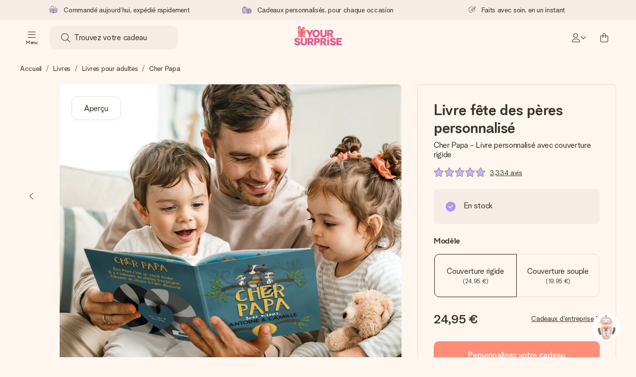

--- FILE ---
content_type: text/html; charset=utf-8
request_url: https://www.yoursurprise.lu/livre-personnalise/livre-adulte-personnalise/cher-papa
body_size: 80664
content:
<!DOCTYPE html>



<html lang="fr">
<head>
    <meta charset="utf-8" />

    
            <link rel="preconnect" href="https://assets.yoursurprise.com/" crossorigin>
        <link rel="preconnect" href="https://static.yoursurprise.com/">
        <link rel="dns-prefetch" href="https://evs.fragment.yoursurprise.com">
        <link rel="dns-prefetch" href="https://apis.google.com">
        <link rel="dns-prefetch" href="https://www.google-analytics.com">
        <link rel="dns-prefetch" href="https://www.googletagmanager.com">
    
    <title>Livre Cher Papa - From Lucy | YourSurprise</title>

            <meta name="viewport" content="width=device-width, initial-scale=1" />

                    <meta name="description" content="Offrez un livre personnalisé à votre Papa, avec vos photos et son prénom. Un cadeau unique qui lui donnera le sourire. Personnalisation gratuite !" />
        
                    <meta name="google-site-verification" content="apZPDD6eVu_nIvEPaufX13maX6DjmYl8SWJSn6fWA3w" />
        
                                    <meta name="robots" content="index,follow" />
                    
                    <meta name="language" content="fr-LU" />
        
                    <link rel="canonical" href="https://www.yoursurprise.lu/livre-personnalise/livre-adulte-personnalise/cher-papa" />
    
            <link rel="alternate" href="https://www.yoursurprise.nl/gepersonaliseerde-boeken/volwassenen/lieve-papa" hreflang="nl-NL" />
            <link rel="alternate" href="https://www.yoursurprise.co.uk/personalised-books/books-adults/dear-daddy" hreflang="en-GB" />
            <link rel="alternate" href="https://www.yoursurprise.be/gepersonaliseerde-boeken/volwassenen/lieve-papa" hreflang="nl-BE" />
            <link rel="alternate" href="https://www.yoursurprise.be/fr/livre-personnalise/livre-adulte-personnalise/cher-papa" hreflang="fr-BE" />
            <link rel="alternate" href="https://www.yoursurprise.com/personalized-books/personalised-books-adults/dear-daddy-book" hreflang="en-US" />
            <link rel="alternate" href="https://www.yoursurprise.fr/livre-personnalise/livre-adulte-personnalise/cher-papa" hreflang="fr-FR" />
            <link rel="alternate" href="https://www.yoursurprise.de/personalisiertes-buch/erwachsene/lieber-papa" hreflang="de-DE" />
            <link rel="alternate" href="https://www.yoursurprise.eu/personalised-books/personalised-books-adults/dear-daddy-book" hreflang="en-NL" />
            <link rel="alternate" href="https://www.yoursurprise.at/personalisiertes-buch/erwachsene/lieber-papa" hreflang="de-AT" />
            <link rel="alternate" href="https://www.yoursurprise.lu/de/personalisiertes-buch/erwachsene/lieber-papa" hreflang="de-LU" />
            <link rel="alternate" href="https://www.yoursurprise.lu/livre-personnalise/livre-adulte-personnalise/cher-papa" hreflang="fr-LU" />
            <link rel="alternate" href="https://www.yoursurprise.ch/personalisiertes-buch/erwachsene/lieber-papa" hreflang="de-CH" />
            <link rel="alternate" href="https://www.yoursurprise.ch/fr/livre-personnalise/livre-adulte-personnalise/cher-papa" hreflang="fr-CH" />
            <link rel="alternate" href="https://www.yoursurprise.no/bok-med-navn/boker-for-voksne/kjaere-pappa" hreflang="no-NO" />
            <link rel="alternate" href="https://www.yoursurprise.se/bok-med-namn/personliga-bocker-vuxna/kara-pappa" hreflang="sv-SE" />
            <link rel="alternate" href="https://www.yoursurprise.it/libro-personalizzato/libri-per-adulti/libro-caro-papa" hreflang="it-IT" />
            <link rel="alternate" href="https://www.yoursurprise.pl/personalizowane-ksiazki/dla-doroslych/ksiazka-kochany-tatusiu" hreflang="pl-PL" />
            <link rel="alternate" href="https://www.yoursurprise.es/libros-personalizados/libros-personalizados-adultos/querido-papa" hreflang="es-ES" />
            <link rel="alternate" href="https://www.yoursurprise.fi/yksiloitavat-kirjat/kirjat-aikuisille/rakas-isa" hreflang="fi-FI" />
            <link rel="alternate" href="https://www.yoursurprise.dk/bog-med-navn/personlige-boger-til-voksne/kaere-far" hreflang="da-DK" />
            <link rel="alternate" href="https://www.yoursurprise.ie/personalised-books/personalised-books-adults/dear-daddy-book" hreflang="en-IE" />
            <link rel="alternate" href="https://www.yoursurprise.is/personalised-books/personalised-books-adults/dear-daddy-book" hreflang="en-IS" />
            <link rel="alternate" href="https://www.yoursurprise.pt/livros-personalizados/livros-adultos-personalizados/livro-personalizado-querido-pai" hreflang="pt-PT" />
            <link rel="alternate" href="https://www.yoursurprise.sk/kniha-s-menom/knihy-pre-dospelych/kniha-mily-ocko" hreflang="sk-SK" />
            <link rel="alternate" href="https://www.yoursurprise.cz/kniha-na-miru/knihy-pro-dospele-na-miru/mily-tatinku" hreflang="cs-CZ" />
            <link rel="alternate" href="https://www.yoursurprise.sg/personalised-books/personalised-books-adults/dear-daddy-book" hreflang="en-SG" />
            <link rel="alternate" href="https://www.yoursurprise.com.au/personalised-books/personalised-books-adults/dear-daddy-book" hreflang="en-AU" />
            <link rel="alternate" href="https://www.yoursurprise.ca/personalised-books/personalised-books-adults/dear-daddy-book" hreflang="en-CA" />
            <link rel="alternate" href="https://www.yoursurprise.ca/fr/livre-personnalise/livre-adulte-personnalise/cher-papa" hreflang="fr-CA" />
    
            <link rel="alternate" hreflang="x-default" href="https://www.yoursurprise.eu/personalised-books/personalised-books-adults/dear-daddy-book" />
    

        <meta name="segment-site-verification" content="OziaALPsKRGQRsRCMu6rdSAfNbQxcBQ3">
    
                    <meta property="og:title" content="Livre Cher Papa - From Lucy | YourSurprise">        <meta property="og:type" content="website" />
        <meta property="og:image" content="https://static.yoursurprise.com/galleryimage/8f/8fc92a2b03991659f19e9dba670346d2.png?width=900&amp;crop=1:1">                <meta property="og:url" content="https://www.yoursurprise.lu/livre-personnalise/livre-adulte-personnalise/cher-papa">
                    <meta name="twitter:card" content="summary_large_image">
            
                
            <script>
    globalThis.DATADOG_INIT_CONFIG = {
        clientToken: 'pub4a41dd1ac82525dc2d45ac2458319997',
        site: 'datadoghq.eu',
        service: 'webshop',
        env: 'prod',
        version: '8e9d06c1',
        forwardErrorsToLogs: true,
        sessionSampleRate: 100,
        beforeSend: (log, context) => {
            // abort is triggered by normal behaviour (navigation, clicking twice, strict mode)
            if (context?.isAborted) {
                return false;
            }

            if (log?.http?.useragent_details?.device?.category === 'Bot') {
                return false;
            }

            // if no stack or it does not come from our domain we skip it
            if (!log?.error?.stack || !['yoursurprise', 'yspacc'].some(domain => log.error.stack.includes(domain))) {
                return false;
            }

            const partiallyMessages = [
                'googletagmanager',
                'pinimg',
                'pinterest',
                'linkedin',
                'api.fragment.yoursurprise',
                'Minified React error #418',
                'Minified React error #423',
                'Minified React error #425',
                'chrome-extension',
                'clarity.ms',
                'visualstudio.com',
                'localhost:12387',
                'Loading chunk',
                'Loading CSS chunk',
                'Unreachable hosts',
                'Fetch error',
                'Failed to fetch',
                'Load failed',
                'Failed to load',
                'Uncaught "Script error."',
                "Unexpected token '?'",
                'NetworkError when attempting to fetch resource.',
                'find variable: gmo',
                'Unable to preload CSS',
            ];

            if (partiallyMessages.some(partiallyMessage => log.message.toLowerCase().includes(partiallyMessage.toLowerCase()))) {
                return false;
            }

            return true;
        },
    };
</script>
    
            <script>
    window.clarity = window.clarity || function() {
        (window.clarity.q = window.clarity.q || []).push(arguments);
    }
</script>
    
    <script>
        window.SITE_URL = 'https://www.yoursurprise.lu/';
        window.siteMetadata = {"siteUrl":"https:\/\/www.yoursurprise.lu\/","language":"FR","assetsUrl":"https:\/\/assets.yoursurprise.com\/","staticUrl":"https:\/\/static.yoursurprise.com\/","isMobile":false,"environment":"production","version":"8e9d06c1","experimentFlag":"","experimentVariation":"","contextKey":"lu","hasTemperatureNotification":false,"hasActiveCoolerNotification":false};
        window.stagedJS = [];
        window.errorQueue = [];
                    window.ga4StreamMeasurementId = 'G-DV2PRRJMEL';
            window.ga4LoadWithSegment = false;
        
        window.pageId = 1608;
        window.pageName = "Book - Dear Daddy";
        window.pageType = "Product";
        window.topLevelPageId = 15;
        window.statsigClientSdk = 'client-jpt4HgACqw4v0tvm5N9GqVuuTsPz7lKt2XrKz80DGVt';
    </script>

    <script type="module" src="https://assets.yoursurprise.com/build/staged-error-queue-processor-yTjMU1mN.js"></script>
    <link rel="stylesheet" href="https://assets.yoursurprise.com/build/ProductBox-BrnKtE9N.css"><link rel="stylesheet" href="https://assets.yoursurprise.com/build/algolia-global-search-DMxTYu19.css"><link rel="modulepreload" href="https://assets.yoursurprise.com/build/index-B66iwZ_i.js"><link rel="modulepreload" href="https://assets.yoursurprise.com/build/_commonjsHelpers-DaWZu8wl.js"><link rel="modulepreload" href="https://assets.yoursurprise.com/build/index-CUz-2Q4s.js"><link rel="modulepreload" href="https://assets.yoursurprise.com/build/globals-FCj6ugb9.js"><link rel="modulepreload" href="https://assets.yoursurprise.com/build/FormatPrice-D7g6C73D.js"><link rel="modulepreload" href="https://assets.yoursurprise.com/build/WebshopContext-BpMYtS64.js"><link rel="modulepreload" href="https://assets.yoursurprise.com/build/ErrorLogger-BJFdgg1Q.js"><link rel="modulepreload" href="https://assets.yoursurprise.com/build/fetch-ColzH1cF.js"><link rel="modulepreload" href="https://assets.yoursurprise.com/build/Icon-3w9iv-_1.js"><link rel="modulepreload" href="https://assets.yoursurprise.com/build/index-DQEUQfr6.js"><link rel="modulepreload" href="https://assets.yoursurprise.com/build/Translation-B4bZnSbk.js"><link rel="modulepreload" href="https://assets.yoursurprise.com/build/Analytics-BCdoGrG7.js"><link rel="modulepreload" href="https://assets.yoursurprise.com/build/mapHitToProduct-Bkerj1YZ.js"><link rel="modulepreload" href="https://assets.yoursurprise.com/build/js.cookie-C2b7Ongr.js"><link rel="modulepreload" href="https://assets.yoursurprise.com/build/index-D2wMFPEv.js"><link rel="modulepreload" href="https://assets.yoursurprise.com/build/sizes-C2JbPD5I.js"><link rel="modulepreload" href="https://assets.yoursurprise.com/build/Index-D6nxV3QW.js"><link rel="modulepreload" href="https://assets.yoursurprise.com/build/eventTypes-DCWyyxyv.js"><link rel="modulepreload" href="https://assets.yoursurprise.com/build/useSize-wW_3RUkz.js"><link rel="modulepreload" href="https://assets.yoursurprise.com/build/createOnProductClicked-e8FB0QYK.js"><link rel="modulepreload" href="https://assets.yoursurprise.com/build/ProductBox-C9eQFsJq.js"><link rel="modulepreload" href="https://assets.yoursurprise.com/build/Picture-BoAqrsMm.js"><link rel="modulepreload" href="https://assets.yoursurprise.com/build/chunk-EPOLDU6W-ocKpRm2w.js">
    <script type="module" src="https://assets.yoursurprise.com/build/discount-popup-DUFXrUue.js"></script>
    <link rel="stylesheet" href="https://assets.yoursurprise.com/build/Backdrop-CeFjUn6z.css"><link rel="stylesheet" href="https://assets.yoursurprise.com/build/SideBarBody-C23VRY-V.css"><link rel="stylesheet" href="https://assets.yoursurprise.com/build/mysurprise-header-app-DY9JwuMR.css"><link rel="modulepreload" href="https://assets.yoursurprise.com/build/QueryClientFactory-IU80_lzK.js"><link rel="modulepreload" href="https://assets.yoursurprise.com/build/schemas-CE-Jxh5J.js"><link rel="modulepreload" href="https://assets.yoursurprise.com/build/AuthenticationRoutes-CozKDwar.js"><link rel="modulepreload" href="https://assets.yoursurprise.com/build/UseLogout-BbH4x8uI.js"><link rel="modulepreload" href="https://assets.yoursurprise.com/build/preload-helper-ClWvlk4Z.js"><link rel="modulepreload" href="https://assets.yoursurprise.com/build/useWindowSize-D4cAIHSG.js"><link rel="modulepreload" href="https://assets.yoursurprise.com/build/index-DtG35MxZ.js"><link rel="modulepreload" href="https://assets.yoursurprise.com/build/SideBarBody-D1Q1Rlnw.js"><link rel="modulepreload" href="https://assets.yoursurprise.com/build/Backdrop-D8CSzWUz.js"><link rel="modulepreload" href="https://assets.yoursurprise.com/build/ButtonStack-CDToUazL.js"><link rel="modulepreload" href="https://assets.yoursurprise.com/build/Button-C2hOko-T.js">

        <link rel="stylesheet" href="https://assets.yoursurprise.com/build/product-css-kBBj9e7j.css">
    <link rel="stylesheet" href="https://assets.yoursurprise.com/build/Button-tV0LFDgy.css"><link rel="stylesheet" href="https://assets.yoursurprise.com/build/Dialog-BxiavUJy.css"><link rel="stylesheet" href="https://assets.yoursurprise.com/build/GiftEditorApiFactory-CfqkIsE-.css"><link rel="stylesheet" href="https://assets.yoursurprise.com/build/Composer-CpHilwTU.css"><link rel="stylesheet" href="https://assets.yoursurprise.com/build/NotificationBox-B01nwLJL.css"><link rel="stylesheet" href="https://assets.yoursurprise.com/build/Flex-fMeBJ4mj.css"><link rel="stylesheet" href="https://assets.yoursurprise.com/build/product-information-B8y0hB7X.css"><link rel="modulepreload" href="https://assets.yoursurprise.com/build/redux-toolkit.modern-BTaLZ9kW.js"><link rel="modulepreload" href="https://assets.yoursurprise.com/build/Section-C2GhWf-6.js"><link rel="modulepreload" href="https://assets.yoursurprise.com/build/reselect-iVb6p3Lv.js"><link rel="modulepreload" href="https://assets.yoursurprise.com/build/Button-kFL5fapD.js"><link rel="modulepreload" href="https://assets.yoursurprise.com/build/Dialog-BBs_LCXi.js"><link rel="modulepreload" href="https://assets.yoursurprise.com/build/navigation-CdHScDAy.js"><link rel="modulepreload" href="https://assets.yoursurprise.com/build/GiftEditorApiFactory-B4gvU_5F.js"><link rel="modulepreload" href="https://assets.yoursurprise.com/build/Composer-DbXWjUvK.js"><link rel="modulepreload" href="https://assets.yoursurprise.com/build/NotificationBox-C4noEkxD.js"><link rel="modulepreload" href="https://assets.yoursurprise.com/build/store-DfeKn_i7.js"><link rel="modulepreload" href="https://assets.yoursurprise.com/build/Flex-CdBcdRP6.js"><link rel="modulepreload" href="https://assets.yoursurprise.com/build/extends-CdMHDhaY.js"><link rel="modulepreload" href="https://assets.yoursurprise.com/build/GiftEditorLoader-CWMehixT.js"><link rel="modulepreload" href="https://assets.yoursurprise.com/build/ShoppingAward-G2QKqBrs.js"><link rel="modulepreload" href="https://assets.yoursurprise.com/build/tracker-CBBIyS8A.js"><link rel="modulepreload" href="https://assets.yoursurprise.com/build/scrollToElement-BrutkMzC.js">

    <link rel="stylesheet" href="https://assets.yoursurprise.com/build/header-css-TbYFWgdu.css">

                        <script>
    !function () {
        var analytics = window.analytics = window.analytics || [];
        if (!analytics.initialize) if (analytics.invoked) window.console && console.error && console.error("Segment snippet included twice."); else {
            analytics.invoked = !0;
            analytics.methods = ["trackSubmit", "trackClick", "trackLink", "trackForm", "pageview", "identify", "reset", "group", "track", "ready", "alias", "debug", "page", "once", "off", "on", "addSourceMiddleware", "addIntegrationMiddleware", "setAnonymousId", "addDestinationMiddleware"];
            analytics.factory = function (e) {
                return function () {
                    var t = Array.prototype.slice.call(arguments);
                    t.unshift(e);
                    analytics.push(t);
                    return analytics
                }
            };
            for (var e = 0; e < analytics.methods.length; e++) {
                var key = analytics.methods[e];
                analytics[key] = analytics.factory(key)
            }
                                    analytics.load = function (key, e) {
                var t = document.createElement("script");
                t.type = "text/javascript";
                t.async = !0;
                t.src = "https://evs.fragment.yoursurprise.com/kidOCO4zf9/JUP3be9rjC.min.js";
                var n = document.getElementsByTagName("script")[0];
                n.parentNode.insertBefore(t, n);
                analytics._loadOptions = e
            };
            analytics._writeKey = "JMVRFXP45s9P0hDeU5u4PbDJ5DEwFnot";
                            analytics._cdn = "https://evs.fragment.yoursurprise.com";
                        analytics.SNIPPET_VERSION = "4.15.3";
        }
    }();
</script>
            
                <script>
        var _gaq = _gaq || [];
        _gaq.push(['_setAccount', 'UA-104994026-1']);
        _gaq.push(['_gat._anonymizeIp']);
        _gaq.push(['_trackPageview']);

        (function () {
            document.addEventListener('consentGranted', () => {
                var gadc = document.createElement('script');
                gadc.type = 'text/javascript';
                gadc.async = true;
                gadc.src = ('https:' == document.location.protocol ? 'https://' : 'http://') + 'stats.g.doubleclick.net/dc.js';
                var s = document.getElementsByTagName('script')[0];
                s.parentNode.insertBefore(gadc, s);
            }, {once: true});
        })();

    </script>
    
            <script>
    dataLayer = [{"page_type":"unknown"},{"lang":"fr"},{"locale":"fr_LU"},{"google_shopping_id":"106342720"},{"google_tag_params":{"ecomm_pagetype":"product","ecomm_prodid":"14-323133","productId":323133}}];
</script>
    
        <script>
        window.SITE_URL = 'https://www.yoursurprise.lu/';
        window.stagedJS = [];
        window.errorQueue = [];

            </script>

            <script type="module" src="https://assets.yoursurprise.com/build/ready-DgScgdjK.js"></script>
    

    <link rel="apple-touch-icon" sizes="180x180" href="https://assets.yoursurprise.com/images/algemeen/favicon/favicon_180x180.png">
<link rel="icon" type="image/png" sizes="16x16" href="https://assets.yoursurprise.com/images/algemeen/favicon/favicon_16x16.png">
<link rel="icon" type="image/png" sizes="32x32" href="https://assets.yoursurprise.com/images/algemeen/favicon/favicon_32x32.png">
<link rel="icon" type="image/png" sizes="96x96" href="https://assets.yoursurprise.com/images/algemeen/favicon/favicon_96x96.png">
<link rel="icon" type="image/png" sizes="192x192"  href="https://assets.yoursurprise.com/images/algemeen/favicon/favicon_192x192.png">

<link rel="mask-icon" href="https://assets.yoursurprise.com/images/algemeen/favicon/safari_pinned_tab_2025.svg">

<meta name="msapplication-TileColor" content="#E06290">
<meta name="theme-color" content="#E06290">

            <link rel="manifest" href="https://www.yoursurprise.lu/manifest.json" crossorigin="use-credentials" />

    <script type="application/ld+json">
    {
        "@context": "https://schema.org",
        "@type": "Product",
        "name": "Cher\u0020Papa\u0020\u002D\u0020Livre\u0020personnalis\u00E9\u0020avec\u0020couverture\u0020rigide",
        "image": "https://static.yoursurprise.com/galleryimage/8f/8fc92a2b03991659f19e9dba670346d2/cher-papa-livre-personnalise-avec-couverture-rigide.png?width=900&amp;crop=1%3A1&amp;bg-color=F5ECE6&amp;format=jpg",        "description": "Ce\u0020livre\u0020c\u00E9l\u00E8bre\u0020le\u0020lien\u0020unique\u0020entre\u0020ton\u0020papa\u0020et\u0020toi.\u0020Fais\u0020savoir\u0020\u00E0\u0020ton\u0020p\u00E8re\u0020combien\u0020il\u0020est\u0020important\u0020pour\u0020toi\u0020et\u0020combien\u0020tu\u0020aimes\u0020qu\u0027il\u0020soit\u0020ton\u0020papa.\u0020Ce\u0020livre\u0020est\u0020rempli\u0020de\u0020beaux\u0020exemples\u0020de\u0020choses\u0020que\u0020ton\u0020papa\u0020t\u0027apprends\u0020mais\u0020aussi\u0020de\u0020toutes\u0020les\u0020choses\u0020que\u0020lui\u0020apprends\u0020gr\u00E2ce\u0020\u00E0\u0020toi\u0020\u0021\u0020Quand\u0020il\u0020regarde\u0020\u00E0\u0020travers\u0020tes\u0020yeux,\u0020il\u0020voit\u0020le\u0020monde\u0020un\u0020peu\u0020diff\u00E9remment.\u0020Et\u0020m\u00EAme\u0020si\u0020certaines\u0020personnes\u0020pensent\u0020que\u0020ton\u0020papa\u0020est\u0020un\u0020homme\u0020normal,\u0020tu\u0020sais\u0020que\u0020ton\u0020papa\u0020est\u0020en\u0020fait\u0020un\u0020vrai\u0020h\u00E9ros\u0020\u0021\u0020Un\u0020livre\u0020tr\u00E8s\u0020personnel\u0020fait\u0020sp\u00E9cialement\u0020pour\u0020ton\u0020papounet.\u003Cbr\/\u003E\u003Cbr\/\u003E\r\n\r\nVous\u0020\u00EAtes\u0020plusieurs\u0020dans\u0020la\u0020tribu\u0020\u003F\u0020Pas\u0020de\u0020soucis,\u0020le\u0020texte\u0020\u00E0\u0020l\u0027int\u00E9rieur\u0020du\u0020livre\u0020sera\u0020imprim\u00E9\u0020au\u0020singulier\u0020ou\u0020au\u0020pluriel,\u0020en\u0020fonction\u0020du\u0020nombre\u0020de\u0020pr\u00E9noms\u0020d\u0027enfant\u0020que\u0020vous\u0020entrez\u0020dans\u0020l\u0027\u00E9diteur\u0020\u0021\u003Cbr\/\u003E\u003Cbr\/\u003E\r\n\r\nRemplissez\u0020les\u0020noms\u0020des\u0020enfants\u0020et\u0020du\u0020papa\u0020dans\u0020notre\u0020\u00E9diteur.\u0020Vous\u0020pouvez\u0020\u00E9galement\u0020t\u00E9l\u00E9charger\u0020une\u0020belle\u0020photo\u0020avec\u0020vous\u0020tous\u0020et\u0020\u00E9crire\u0020un\u0020message\u0020personnalis\u00E9.\u0020Le\u0020livre\u0020\u0022Cher\u0020Papa\u0022\u0020est\u0020un\u0020cadeau\u0020fantastique\u0020que\u0020les\u0020enfants\u0020peuvent\u0020offrir\u0020\u00E0\u0020leur\u0020p\u00E8re\u0020pour\u0020son\u0020anniversaire,\u0020\u003Ca\u0020href\u003D\u0022https\u003A\/\/www.yoursurprise.lu\/idee\u002Dcadeau\u002Dfete\u002Ddes\u002Dperes\u0022\u0020target\u003D\u0022cadeaux\u0020pour\u0020la\u0020F\u00EAte\u0020des\u0020P\u00E8res\u0022\u003E\u003Cb\u003Eun\u0020cadeau\u0020pour\u0020la\u0020F\u00EAte\u0020des\u0020P\u00E8res\u003C\/b\u003E\u003C\/a\u003E\u0020ou\u0020tout\u0020simplement\u0020comme\u0020\u00E7a.\u0020Avec\u0020de\u0020superbes\u0020illustrations\u0020de\u0020Lucy\u0020Tapper\u0020et\u0020une\u0020couverture\u0020rigide\u0020solide,\u0020c\u0027est\u0020un\u0020v\u00E9ritable\u0020tr\u00E9sor.\u0020Mettez\u002Dvous\u0020vite\u0020au\u0020travail\u0020et\u0020faites\u0020un\u0020livre\u0020qui\u0020rendra\u0020le\u0020papa\u0020tr\u00E8s\u0020fier\u0020\u0021",
        "sku": "323115",
        "offers": {
            "@type": "Offer",
            "priceCurrency": "EUR",
            "price": "24.95",
                            "availability": "http://schema.org/InStock",
                        "itemCondition": "https://schema.org/NewCondition"
        }
                    ,
            "aggregateRating": {
                "@type": "AggregateRating",
                "ratingValue": "9.6",
                "bestRating": "10",
                "worstRating": "1",
                "ratingCount": "3334"
             },

            "review": [
                                            {
                    "@type": "Review",
                    "name": "Cher\u0020Papa\u0020\u002D\u0020Livre\u0020personnalis\u00E9\u0020avec\u0020couverture\u0020rigide",
                    "reviewBody": "Tr\u00E8s\u0020satisfaite,\u0020je\u0020recommande\u0020vivement\u0020votre\u0020site\u0020",
                    "reviewRating": {
                        "@type": "Rating",
                        "ratingValue": "10",
                        "worstRating": "1",
                        "bestRating": "10"
                    },
                    "datePublished": "2024-06-23",
                    "author": {"@type": "Person", "name": "Cynthia"},
                    "publisher": {"@type": "Organization", "name": "YourSurprise"}
                    }  ,                                 {
                    "@type": "Review",
                    "name": "Cher\u0020Papa\u0020\u002D\u0020Livre\u0020personnalis\u00E9\u0020avec\u0020couverture\u0020rigide",
                    "reviewBody": "Tr\u00E8s\u0020beau\u0020livre.\u0020Il\u0020y\u0020a\u0020quelques\u0020petites\u0020choses\u0020que\u0020j\u2019aurais\u0020aim\u00E9\u0020modifier\u0020en\u0020plus\u0020mais\u0020au\u002Ddel\u00E0\u0020de\u0020\u00E7a\u0020tr\u00E8s\u0020bonne\u0020id\u00E9e\u0020cadeau\u0020",
                    "reviewRating": {
                        "@type": "Rating",
                        "ratingValue": "10",
                        "worstRating": "1",
                        "bestRating": "10"
                    },
                    "datePublished": "2024-06-21",
                    "author": {"@type": "Person", "name": "Laurence"},
                    "publisher": {"@type": "Organization", "name": "YourSurprise"}
                    }  ,                                 {
                    "@type": "Review",
                    "name": "Cher\u0020Papa\u0020\u002D\u0020Livre\u0020personnalis\u00E9\u0020avec\u0020couverture\u0020rigide",
                    "reviewBody": "Il\u0020n\u0027y\u0020a\u0020rien\u0020\u00E0\u0020ajouter\u0020tout\u0020est\u0020parfait\u0020",
                    "reviewRating": {
                        "@type": "Rating",
                        "ratingValue": "10",
                        "worstRating": "1",
                        "bestRating": "10"
                    },
                    "datePublished": "2024-06-10",
                    "author": {"@type": "Person", "name": "Sylvia"},
                    "publisher": {"@type": "Organization", "name": "YourSurprise"}
                    }  ,                                 {
                    "@type": "Review",
                    "name": "Cher\u0020Papa\u0020\u002D\u0020Livre\u0020personnalis\u00E9\u0020avec\u0020couverture\u0020rigide",
                    "reviewBody": "Il\u0020a\u0020ador\u00E9\u0020\u0021\u0020",
                    "reviewRating": {
                        "@type": "Rating",
                        "ratingValue": "10",
                        "worstRating": "1",
                        "bestRating": "10"
                    },
                    "datePublished": "2024-06-03",
                    "author": {"@type": "Person", "name": "Angelica"},
                    "publisher": {"@type": "Organization", "name": "YourSurprise"}
                    }                                         ]
            }
</script>
</head>

<body data-xid="86q3hz3nz2" class="">

    
<script>
    window.COOKIE_DIALOG_STATE = {"privacyPolicyLink":"https:\/\/www.yoursurprise.lu\/cookies","translations":{"cookieExplanation":"Nous utilisons des cookies et des pratiques similaires afin de vous offrir une exp\u00e9rience utilisateur meilleure et plus personnalis\u00e9e. Nous utilisons des cookies fonctionnels et analytiques pour am\u00e9liorer continuellement notre site web. Vous pouvez accepter les cookies personnalis\u00e9s pour obtenir des recommandations et des publicit\u00e9s pertinentes, ou choisir de les {denyLink}. Cliquez sur \"OK\" pour accepter. Si vous souhaitez obtenir de plus amples informations ou modifier vos pr\u00e9f\u00e9rences, veuillez consulter {privacyPolicyLink}.","declineCookiesButton":"refuser","acceptCookiesButton":"OK","privacyPolicy":"notre politique en mati\u00e8re de cookies."}}
</script>

<div id="koekjes-muur"></div>


    

            
<div id="discount-campaign-banner"></div>
            <div class="notification-bar  hide ">
    <div class="notification-bar__main">
        <div class="notification-bar__content">
            <p class="notification-bar__content-text">
                  
                    </p>
                    </div>
    </div>
</div>



<div class="usp-banner js-usp-banner ysp-collapse ysp-collapse--in">
    <div class="wrapper">
        <div class="usp-banner-main js-usp-banner-main ysp-collapse__item">
            <div class="usp-banner-main-item js-usp-banner-main-item">
                <p class="usp-banner-main-item-name js-usp-banner-main-item-name--deadline">
                    <i class="fa-duotone fa-thin fa-box-open-full"></i>
                    <span class="js-deadlineText">Commandé aujourd’hui, expédié rapidement</span>
                </p>
            </div>
            <div class="usp-banner-main-item js-usp-banner-main-item">
                <p class="usp-banner-main-item-name">
                    <i class="fa-duotone fa-thin fa-gifts"></i>
                    Cadeaux personnalisés, pour chaque occasion
                </p>
            </div>
            <div class="usp-banner-main-item js-usp-banner-main-item">
                <p class="usp-banner-main-item-name">
                    <i class="fa-duotone fa-thin fa-pen-swirl"></i>
                    Faits avec soin, en un instant
                </p>
            </div>
        </div>
        <div class="usp-banner-dropdown ysp-collapse__content ysp-collapse__item">
            <div class="wrapper">
                <div class="usp-banner-dropdown-wrapper is-grid has-col-3">
                    <div class="usp-banner-dropdown-item">
                        <i class="fa-duotone fa-thin fa-box-open-full"></i>
                        <p class="h5 mt-4">
                            Commandé aujourd’hui, expédié rapidement
                        </p>
                        <p class="mt-2">
                            Nous préparons votre cadeau avec attention et l’envoyons en un éclair – pour que vous puissiez l’offrir au bon moment, quand cela compte le plus.
                        </p>
                    </div>
                    <div class="usp-banner-dropdown-item">
                        <i class="fa-duotone fa-thin fa-gifts"></i>
                        <p class="h5 mt-4">
                            Cadeaux personnalisés, pour chaque occasion
                        </p>
                        <p class="mt-2">
                            Des grands événements aux petits gestes pleins de sens – un cadeau personnalisé exprime vos sentiments et montre l’importance de cette personne pour vous.
                        </p>
                    </div>
                    <div class="usp-banner-dropdown-item">
                        <i class="fa-duotone fa-thin fa-pen-swirl"></i>
                        <p class="h5 mt-4">
                            Faits avec soin, en un instant
                        </p>
                        <p class="mt-2">
                            Créez quelque chose d’unique en quelques étapes – avec son prénom, votre photo ou un message qui touche le cœur. Sans complications, juste tout l’amour pour le moment idéal.
                        </p>
                    </div>
                    <button class="button button--ghost button--clean button--sm usp-banner-dropdown-btn">
                        <i class="fa-regular fa-chevron-up fa-xs"></i>
                    </button>
                </div>
            </div>
        </div>
    </div>
</div>

<div data-sticky-trigger class="sticky-trigger"></div>

<header class="header">
    <div class="header-main">
        <div class="header-main__menu">
            <div class="menu-burger ">
    <button class="menu-burger-btn header-main__account-btn main-nav-toggle js-menu-burger" aria-label="Navigation open and close">
        <i class="fa-light fa-bars"></i>
        <span class="menu-burger--label">Menu</span>
    </button>
</div>
            <div class="search-main" id="algolia-global-search"><div tabindex="-1" class=""><form class="_Form_psmzf_43" name="search" action="https://www.yoursurprise.lu/search"><input class="_Input_psmzf_1" placeholder="Trouvez votre cadeau" type="search" name="query" autoComplete="off" value=""/><button class="_Button_psmzf_8 _Button__right-side_psmzf_101" type="submit" aria-label="Search button"><i role="img" class="fa-light fa-magnifying-glass"></i></button></form></div><script>window.ALGOLIA_GLOBAL_SEARCH_DATA = {"appID":"5PEWX3BYO2","categoryIndexName":"webshop-category-lu","contextData":{"assetsUrl":"https://assets.yoursurprise.com/","contextKey":"lu","environment":"production","experimentFlag":"","experimentVariation":"","hasActiveCoolerNotification":false,"hasTemperatureNotification":false,"isMobile":false,"language":"FR","siteUrl":"https://www.yoursurprise.lu/","staticUrl":"https://static.yoursurprise.com/","version":"8e9d06c1"},"currency":"EUR","faqIndexName":"webshop-faq-lu","faqUrl":"https://www.yoursurprise.lu/service-clients","isSearchPage":false,"locale":"fr-LU","productIndexName":"webshop-products-lu","querySuggestionsIndexName":"webshop-query_suggestions-products-lu","searchApiKey":"7473c69d14e84d553202f7b872ecb746","translations":{"404":{"naar_hp":"Rechercher un cadeau"},"homepage":{"review_one":"J'ai commandé une jolie tasse avec une photo pour ma petite sœur. Cela l'a fait rire et elle a été touchée en même temps. Absolument parfait.","review_two":"Livraison ultra-rapide, qualité top et la personnalisation était vraiment super simple. Mon père était aux anges !","review_three":"J'ai offert une tablette de chocolat géante personnalisée à un collègue – il est resté sans voix ! (Ce qui n'arrive jamais).","review_four":"Tout était parfait : l'emballage, la carte, le message. C'est si bon de pouvoir rendre quelqu'un vraiment spécial."},"productinformatie":{"read_more":"En savoir plus","reviews":"Avis","temperature_notification_cooler_free_badge":"Élément de refroidissement gratuit","temperature_notification_cooler_paid_badge":"Élément de refroidissement disponible","temperature_notification_cooler_paid_badge_short":"Bloc réfrigérant"},"snippet.SAresultpage":{"toon_filters":"Filtrer"},"chunk.header":{"vind_jouw_cadeau":"Trouvez votre cadeau","faq":"FAQ"},"chunk.footer":{"blog":"Blog"},"overview_page":{"assortment_group":"Type de cadeau","filter_mobile_title":"Affiner ma recherche","filter_reset":"Supprimer tous les filtres","filter_title":"Affiner ma recherche","from":"dès","gifts_found":"Cadeaux","gifts_viewed":"Vous avez vu \u003ccurrent> sur \u003ctotal> cadeaux","less":"moins","more":"plus","no_categories":"Aucune catégorie trouvée.","no_gifts_found":"Nos excuses, nous n'avons trouvé aucun cadeau correspondant à votre recherche.","no_products_found":"Nous n'avons pas trouvé de cadeaux, veuillez essayer avec d'autres filtres","of":"sur","order_by":"Triez :","popular_products":"Cadeaux populaires","price":"Votre budget","price_asc":"Du - cher au + cher","price_desc":"Du + cher au - cher","reading_time":"Temps de lecture","reload":"Nous n'avons pu charger vos cadeaux","reload_btn":"Veuillez essayer de nouveau","reset":"Restaurer","reset_all":"Supprimer","results":"Résultats","sale":"Promo","save":"Économisez","score_desc":"Les + populaires","search":"Résultats de recherche","search_again":"Essayez un autre terme de recherche","search_suggestion":"Suggestions de recherche","show_less":"Montrer moins","show_more":"Voir plus","show_results":"Montrer les cadeaux","slider_button":"","types":"produits"},"overview":{"show_gifts":"Afficher les cadeaux"},"artikel_icon":{"vanaf":"dès","sale":"Promo","save":"Économisez"}}}</script></div>
            <div class="searchBox js-searchBox hide-md">
    <div class="header-main__account-btn pointer">
        <i class="fa-light fa-magnifying-glass"></i>
    </div>
</div>
        </div>

        <div class="header-main__logo">
            <a class="main-logo-wrapper" href="https://www.yoursurprise.lu/">
    <img class="main-logo" src="https://assets.yoursurprise.com/images/template/logo/logo-yoursurprise.svg" alt="logo YourSurprise"
         title="YourSurprise" width="150" height="42">
    <img class="main-logo-white" src="https://assets.yoursurprise.com/images/template/logo/logo-yoursurprise-white.svg" alt="logo YourSurprise"
         title="YourSurprise" width="150" height="42">
</a>
        </div>

        <div class="header-main__account">
            <div class="account-login-btn" id="mysurprise-header-app"><div class="_wrapper_401t8_1"><a href="https://www.yoursurprise.lu/mysurprise/welcome" aria-label="MySurprise Login" class="cartBox"><div class="cartBox__icon"><i role="img" class="fa-light fa-user"></i></div><i role="img" class="fa-regular fa-chevron-down fa-xs hide-xs"></i></a></div><script>window.MYSURPRISE_HEADER_WIDGET_STATE = {"siteMetaData":{"assetsUrl":"https://assets.yoursurprise.com/","contextKey":"lu","environment":"production","experimentFlag":"","experimentVariation":"","hasActiveCoolerNotification":false,"hasTemperatureNotification":false,"isMobile":false,"language":"FR","siteUrl":"https://www.yoursurprise.lu/","staticUrl":"https://static.yoursurprise.com/","version":"8e9d06c1"},"translations":{"mysurprise_header_widget":{"create_account_button":"Créer un compte","create_account_explanation":"Vous n'avez pas encore créé de compte ?","giftcards_and_discounts_link":"Bons d'achat et réductions","login_title":"Se connecter","log_in_button":"Se connecter","log_out_button":"Se déconnecter","member_since":"","my_account_link":"Mon compte","my_designs_link":"Mes créations","my_discounts_link":"Mes réductions","my_moments_link":"MyMoments","my_orders_link":"Mes commandes","welcome_title":"Bienvenue","wishlist_link":"Favoris"},"my_moments":{"title":"MyMoments"},"mysurprise":{"personal_information":"Mes informations personnelles"}},"urls":{"myAccount":"https://www.yoursurprise.lu/mysurprise","myDesigns":"https://www.yoursurprise.lu/mysurprise/designs","myDiscounts":"https://www.yoursurprise.lu/mysurprise/discounts","myMoments":"https://www.yoursurprise.lu/mysurprise/mymoments","myOrders":"https://www.yoursurprise.lu/mysurprise/orders","mysurpriseLogin":"https://www.yoursurprise.lu/mysurprise/welcome","personalInfo":"https://www.yoursurprise.lu/mysurprise/personal-information"}}</script></div>
            <a class="cartBox js-cartBox" href="https://www.yoursurprise.lu/cart" aria-label="Mini cart">
    <div class="cartBox__icon">
        <i class="fa-light fa-bag-shopping"></i>
        <div class="cartBox__circle js-cartBox-circle" data-cart-amount="0">
            <span class="cartBox__circle__numbers js-cartBox-number"></span>
        </div>
    </div>
</a>        </div>
    </div>

    <div class="menu" tabindex="-1"><nav class="main-nav"><!-- Mobile Top Header --><div class="main-nav__header"><div class="main-nav__header__first"><button
            class="main-nav__header-btn main-nav__header-btn--back semi-hidden"
            aria-label="Navigation back"
        ><i class="fa-light fa-chevron-left"></i></button><p class="main-nav__header-title">
            Menu
        </p><button
            class="main-nav__header-btn main-nav-toggle"
            aria-label="Navigation close"
        ><i class="fa-light fa-xmark"></i></button></div></div><div class="main-nav__left js-menu-items"><ul class="main-nav-list"><li class="main-nav-item main-nav-item--parent" data-menu-id="1895"><a class="main-nav-link " href="https://www.yoursurprise.lu/categories-cadeaux" data-link-level="1">
                    Cadeaux
                                            <i class="fa-regular fa-chevron-down fa-xs"></i></a><!-- Dropdown --><div class="main-nav__dropdown main-nav__dropdown--first" tabindex="-1"><!-- Mobile Sec Nav Header --><div class="main-nav__header__second"><a class="main-nav__header__second-link " href="https://www.yoursurprise.lu/categories-cadeaux" data-link-level="1">
                                Cadeaux
                                <i class="fa-regular fa-chevron-right fa-xs"></i></a></div><div class="main-nav__dropdown__wrapper"><!-- Second Nav in Main --><nav class="main-nav__second"><div class="main-nav__second-list"><div class="main-nav__second-item ysp-collapse ysp-collapse--in o-h"><a class="main-nav__second-link ysp-collapse__item " href="https://www.yoursurprise.lu/cuisine-et-table" data-link-level="2">
                                                    Cuisine &amp; Table
                                                    <i class="fa-regular fa-chevron-down fa-xs"></i></a><!-- Dropdown --><div class="main-nav__dropdown main-nav__dropdown--second ysp-collapse__content"><div class="main-nav__dropdown--second__inner"><div class="main-nav__dropdown--second__inner-spacer"><nav class="main-nav__third"><div class="top-link"><a href="https://www.yoursurprise.lu/cuisine-et-table" class="nav-link-title ">
                                                                        Cuisine &amp; Table
                                                                    </a></div><div><a href="https://www.yoursurprise.lu/cuisine-et-table/cadeaux-pour-la-cuisine/planche-personnalisee" class="nav-link-title ">
                                                                                Planches à découper et apéro
                                                                            </a><a href="https://www.yoursurprise.lu/cuisine-et-table/cadeaux-pour-la-cuisine/planche-personnalisee/planche-apero-personnalisee" class="">
                                                                                Planche apéro
                                                                            </a><a href="https://www.yoursurprise.lu/cuisine-et-table/cadeaux-pour-la-cuisine/planche-personnalisee/planche-a-decouper" class="">
                                                                                Planches à découper
                                                                            </a><a href="https://www.yoursurprise.lu/cuisine-et-table/cadeaux-pour-la-cuisine/planche-personnalisee/plateau-a-fromage" class="">
                                                                                Coffret plateau à fromage en bambou
                                                                            </a><a href="https://www.yoursurprise.lu/cuisine-et-table/cadeaux-pour-la-cuisine/planche-personnalisee/planche-a-decouper-verre-trempe" class="">
                                                                                Planche à découper en verre
                                                                            </a><a href="https://www.yoursurprise.lu/cuisine-et-table/cadeaux-pour-la-cuisine/planche-personnalisee/planche-pizza" class="">
                                                                                Planche à pizza
                                                                            </a><a href="https://www.yoursurprise.lu/cuisine-et-table/cadeaux-pour-la-cuisine/planche-personnalisee" class="">
                                                                                Voir Planches à découper et apéro
                                                                            </a></div><div><a href="https://www.yoursurprise.lu/cuisine-et-table" class="nav-link-title ">
                                                                                Accessoires de cuisine
                                                                            </a><a href="https://www.yoursurprise.lu/textile-et-vetements/tablier-cuisine-personnalise" class="">
                                                                                Tablier
                                                                            </a><a href="https://www.yoursurprise.lu/cuisine-et-table/cadeaux-pour-la-cuisine/bocal-verre" class="">
                                                                                Bocal en Verre Personnalisé
                                                                            </a><a href="https://www.yoursurprise.lu/cuisine-et-table/decorations-de-table/plateaux-personnalises/plateau-de-service-rond" class="">
                                                                                Gants de cuisine
                                                                            </a><a href="https://www.yoursurprise.lu/cuisine-et-table/decorations-de-table/plateaux-personnalises/plateau-de-service-rond" class="">
                                                                                Plateau de service - Rond
                                                                            </a><a href="https://www.yoursurprise.lu/cuisine-et-table/decorations-de-table/boite-a-the-personnalisee" class="">
                                                                                Boîte à thé
                                                                            </a><a href="https://www.yoursurprise.lu/cuisine-et-table" class="">
                                                                                Voir accessoires
                                                                            </a></div><div><a href="https://www.yoursurprise.lu/cuisine-et-table" class="nav-link-title ">
                                                                                Ustensiles de cuisine
                                                                            </a><a href="https://www.yoursurprise.lu/cuisine-et-table/ustensiles-de-cuisine-en-bambou-avec-nom" class="">
                                                                                Ustensiles de Cuisine en Bambou avec Nom
                                                                            </a><a href="https://www.yoursurprise.lu/cuisine-et-table/cadeaux-pour-la-cuisine/bloc-couteaux-cuisine-bois" class="">
                                                                                Bloc couteaux cuisine
                                                                            </a><a href="https://www.yoursurprise.lu/cuisine-et-table/couverts-a-salade-en-bambou" class="">
                                                                                Couverts à salade en bambou avec nom
                                                                            </a><a href="https://www.yoursurprise.lu/cuisine-et-table/decorations-de-table/plateaux-personnalises/plateau-service" class="">
                                                                                Plateau
                                                                            </a><a href="https://www.yoursurprise.lu/cuisine-et-table/cadeaux-pour-la-cuisine/moulin-poivre" class="">
                                                                                Moulin à poivre
                                                                            </a><a href="https://www.yoursurprise.lu/cuisine-et-table" class="">
                                                                                Voir Ustensiles de cuisine
                                                                            </a></div><div><a href="https://www.yoursurprise.lu/cuisine-et-table/decorations-de-table" class="nav-link-title ">
                                                                                Décorations de table
                                                                            </a><a href="https://www.yoursurprise.lu/cuisine-et-table/decorations-de-table/serviettes-table-personnalisees" class="">
                                                                                Serviettes de table
                                                                            </a><a href="https://www.yoursurprise.lu/cuisine-et-table/decorations-de-table/dessous-de-verre-personnalise/dessous-de-verre" class="">
                                                                                Dessous de verre
                                                                            </a><a href="https://www.yoursurprise.lu/cuisine-et-table/decorations-de-table/couverts-personnalises/couvert-enfant-personnalise" class="">
                                                                                Couverts enfant
                                                                            </a><a href="https://www.yoursurprise.lu/cuisine-et-table/decorations-de-table/dessous-de-verre-personnalise/dessous-de-verre-cuir" class="">
                                                                                Dessous de verre en cuir
                                                                            </a><a href="https://www.yoursurprise.lu/cuisine-et-table/decorations-de-table/set-de-table-personnalise" class="">
                                                                                Set de table
                                                                            </a><a href="https://www.yoursurprise.lu/cuisine-et-table/decorations-de-table" class="">
                                                                                Voir Décorations de table
                                                                            </a></div><div><a href="https://www.yoursurprise.lu/cuisine-et-table/accessoires-bar" class="nav-link-title ">
                                                                                Accessoires pour le bar
                                                                            </a><a href="https://www.yoursurprise.lu/cuisine-et-table/accessoires-bar/rafraichisseur-de-bouteille-personnalise" class="">
                                                                                Rafraîchisseur de bouteille en inox
                                                                            </a><a href="https://www.yoursurprise.lu/cuisine-et-table/accessoires-bar/sous-verres-a-biere" class="">
                                                                                Sous-verres à bière
                                                                            </a><a href="https://www.yoursurprise.lu/cuisine-et-table/accessoires-bar/decapsuleur" class="">
                                                                                Décapsuleur
                                                                            </a><a href="https://www.yoursurprise.lu/cuisine-et-table/accessoires-bar/shaker-a-cocktail" class="">
                                                                                Shaker à cocktail
                                                                            </a><a href="https://www.yoursurprise.lu/cuisine-et-table/accessoires-bar/tire-bouchon" class="">
                                                                                Tire-bouchon
                                                                            </a><a href="https://www.yoursurprise.lu/cuisine-et-table/accessoires-bar" class="">
                                                                                Voir Accessoires pour le bar
                                                                            </a></div></nav></div></div></div></div><div class="main-nav__second-item ysp-collapse ysp-collapse--in o-h"><a class="main-nav__second-link ysp-collapse__item " href="https://www.yoursurprise.lu/vases-a-boire" data-link-level="2">
                                                    Verres et mugs
                                                    <i class="fa-regular fa-chevron-down fa-xs"></i></a><!-- Dropdown --><div class="main-nav__dropdown main-nav__dropdown--second ysp-collapse__content"><div class="main-nav__dropdown--second__inner"><div class="main-nav__dropdown--second__inner-spacer"><nav class="main-nav__third"><div class="top-link"><a href="https://www.yoursurprise.lu/vases-a-boire" class="nav-link-title ">
                                                                        Verres et mugs
                                                                    </a></div><div><a href="https://www.yoursurprise.lu/vases-a-boire/mug-personnalise" class="nav-link-title ">
                                                                                Mugs
                                                                            </a><a href="https://www.yoursurprise.lu/vases-a-boire/mug-personnalise/mug-blanc" class="">
                                                                                Mug Blanc
                                                                            </a><a href="https://www.yoursurprise.lu/vases-a-boire/mug-personnalise/mug-magique" class="">
                                                                                Mug magique
                                                                            </a><a href="https://www.yoursurprise.lu/vases-a-boire/mug-personnalise/mug-couleurs" class="">
                                                                                Mug coloré
                                                                            </a><a href="https://www.yoursurprise.lu/vases-a-boire/mugs-isothermes/mug-de-voyage-personnalise" class="">
                                                                                Mug de voyage
                                                                            </a><a href="https://www.yoursurprise.lu/vases-a-boire/mug-personnalise/grand-mug" class="">
                                                                                Grand mug
                                                                            </a><a href="https://www.yoursurprise.lu/vases-a-boire/mug-personnalise" class="">
                                                                                Voir mugs
                                                                            </a></div><div><a href="https://www.yoursurprise.lu/vases-a-boire/verres-personnalises" class="nav-link-title ">
                                                                                Verres avec gravure
                                                                            </a><a href="https://www.yoursurprise.lu/vases-a-boire/verres-personnalises/verre-a-vin-personnalise/verre-vin-rouge" class="">
                                                                                Verre à vin rouge
                                                                            </a><a href="https://www.yoursurprise.lu/vases-a-boire/verres-personnalises/verres-whisky" class="">
                                                                                Verre à whisky
                                                                            </a><a href="https://www.yoursurprise.lu/vases-a-boire/verres-personnalises/verres-a-biere/pinte-de-biere" class="">
                                                                                Chope de bière
                                                                            </a><a href="https://www.yoursurprise.lu/vases-a-boire/verres-personnalises/verres-a-eau/gobelet-verre-personnalise" class="">
                                                                                Gobelet en verre
                                                                            </a><a href="https://www.yoursurprise.lu/vases-a-boire/verres-personnalises/tasses-the-personnalisees/tasse-personnalisee" class="">
                                                                                Tasse à thé
                                                                            </a><a href="https://www.yoursurprise.lu/vases-a-boire/verres-personnalises" class="">
                                                                                Voir Verres avec gravure
                                                                            </a></div><div><a href="https://www.yoursurprise.lu/vases-a-boire/gourdes-personnalisees" class="nav-link-title ">
                                                                                Gourdes
                                                                            </a><a href="https://www.yoursurprise.lu/vases-a-boire/gourdes-personnalisees/bouteille-eau-mepal" class="">
                                                                                NOUVEAU: Bouteilles Mepal Vita
                                                                            </a><a href="https://www.yoursurprise.lu/vases-a-boire/gourdes-personnalisees/bouteille-personnalisee" class="">
                                                                                Bouteille personnalisée
                                                                            </a><a href="https://www.yoursurprise.lu/vases-a-boire/gourdes-personnalisees/gourde-inox" class="">
                                                                                Gourde randonnée
                                                                            </a><a href="https://www.yoursurprise.lu/vases-a-boire/gourdes-personnalisees/bouteille-d-eau-trixie" class="">
                                                                                Bouteille d&#039;eau Trixie
                                                                            </a><a href="https://www.yoursurprise.lu/vases-a-boire/gourdes-personnalisees/bouteille-isotherme" class="">
                                                                                Bouteille isotherne
                                                                            </a><a href="https://www.yoursurprise.lu/vases-a-boire/gourdes-personnalisees" class="">
                                                                                Voir Gourdes
                                                                            </a></div><div><a href="https://www.yoursurprise.lu/vases-a-boire/verres-plastique" class="nav-link-title ">
                                                                                Verres en plastique personnalisés
                                                                            </a><a href="https://www.yoursurprise.lu/vases-a-boire/verres-plastique/ecocup" class="">
                                                                                EcoCup
                                                                            </a><a href="https://www.yoursurprise.lu/vases-a-boire/verres-plastique/flute-a-champagne" class="">
                                                                                Flûte en plastique pour champagne
                                                                            </a><a href="https://www.yoursurprise.lu/vases-a-boire/verres-plastique/verre-a-cocktail" class="">
                                                                                Verre à cocktail en plastique
                                                                            </a><a href="https://www.yoursurprise.lu/vases-a-boire/verres-plastique/verre-a-vin" class="">
                                                                                Verre à vin en plastique
                                                                            </a><a href="https://www.yoursurprise.lu/vases-a-boire/verres-plastique" class="">
                                                                                Voir Verres en plastique personnalisés
                                                                            </a></div></nav></div></div></div></div><div class="main-nav__second-item ysp-collapse ysp-collapse--in o-h"><a class="main-nav__second-link ysp-collapse__item " href="https://www.yoursurprise.lu/accessoires-maison" data-link-level="2">
                                                    Déco Intérieur
                                                    <i class="fa-regular fa-chevron-down fa-xs"></i></a><!-- Dropdown --><div class="main-nav__dropdown main-nav__dropdown--second ysp-collapse__content"><div class="main-nav__dropdown--second__inner"><div class="main-nav__dropdown--second__inner-spacer"><nav class="main-nav__third"><div class="top-link"><a href="https://www.yoursurprise.lu/accessoires-maison" class="nav-link-title ">
                                                                        Déco Intérieur
                                                                    </a></div><div><a href="https://www.yoursurprise.lu/accessoires-maison/idee-deco-murale" class="nav-link-title ">
                                                                                Déco murale
                                                                            </a><a href="https://www.yoursurprise.lu/accessoires-maison/idee-deco-murale/horloge-personnalisee" class="">
                                                                                Horloges
                                                                            </a><a href="https://www.yoursurprise.lu/accessoires-maison/idee-deco-murale/impression-photo-sur-toile" class="">
                                                                                Photo sur toile
                                                                            </a><a href="https://www.yoursurprise.lu/accessoires-maison/idee-deco-murale/photo-sur-bois" class="">
                                                                                Photo sur bois
                                                                            </a><a href="https://www.yoursurprise.lu/accessoires-maison/idee-deco-murale/calendrier-photo-personnalise" class="">
                                                                                Calendriers
                                                                            </a><a href="https://www.yoursurprise.lu/accessoires-maison/idee-deco-murale/poster-personnalise" class="">
                                                                                Posters photo
                                                                            </a><a href="https://www.yoursurprise.lu/accessoires-maison/idee-deco-murale" class="">
                                                                                Voir plus &gt;
                                                                            </a></div><div><a href="https://www.yoursurprise.lu/accessoires-maison/idee-cadeau-maison" class="nav-link-title ">
                                                                                Déco d&#039;intérieur
                                                                            </a><a href="https://www.yoursurprise.lu/textile-et-vetements/coussin-personnalise/coussin-naissance" class="">
                                                                                Coussins
                                                                            </a><a href="https://www.yoursurprise.lu/accessoires-maison/idee-cadeau-maison/bougie-personnalisee" class="">
                                                                                Bougies
                                                                            </a><a href="https://www.yoursurprise.lu/accessoires-maison/idee-cadeau-maison/lumiere-avec-nom" class="">
                                                                                Lampe personnalisée avec prénom
                                                                            </a><a href="https://www.yoursurprise.lu/textile-et-vetements/plaid-personnalise" class="">
                                                                                Plaids
                                                                            </a><a href="https://www.yoursurprise.lu/accessoires-maison/idee-cadeau-maison/vase-verre" class="">
                                                                                Vase personnalisé
                                                                            </a><a href="https://www.yoursurprise.lu/accessoires-maison/idee-cadeau-maison" class="">
                                                                                Voir plus &gt;
                                                                            </a></div><div><a href="https://www.yoursurprise.lu/accessoires-maison/idee-deco-murale/impression-photo-aluminium" class="nav-link-title ">
                                                                                Impressions photos
                                                                            </a><a href="https://www.yoursurprise.lu/accessoires-maison/idee-cadeau-maison/photo-retro/tirage-photo-retro" class="">
                                                                                Photos rétro
                                                                            </a><a href="https://www.yoursurprise.lu/accessoires-maison/idee-deco-murale/cadre-photo-personnalise" class="">
                                                                                Cadres photos
                                                                            </a><a href="https://www.yoursurprise.lu/livre-personnalise/album-photo-personnalise" class="">
                                                                                Albums photos
                                                                            </a><a href="https://www.yoursurprise.lu/accessoires-maison/idee-deco-murale/cadre-photo-personnalise/cadre-plexiglas" class="">
                                                                                Photo plexiglas
                                                                            </a><a href="https://www.yoursurprise.lu/accessoires-maison/idee-cadeau-maison/deco-de-noel-personnalisee/boule-a-neige" class="">
                                                                                Boule à neige
                                                                            </a><a href="https://www.yoursurprise.lu/accessoires-maison/idee-deco-murale/impression-photo-aluminium" class="">
                                                                                Voir plus &gt;
                                                                            </a></div><div><a href="https://www.yoursurprise.lu/box-bien-etre" class="nav-link-title ">
                                                                                Bain &amp; Bien-être
                                                                            </a><a href="https://www.yoursurprise.lu/box-bien-etre/kneipp-me-time" class="">
                                                                                Kneipp Me-Time
                                                                            </a><a href="https://www.yoursurprise.lu/box-bien-etre/coffret-cadeau-yoursurprise" class="">
                                                                                Coffret bien-être YourSurprise
                                                                            </a><a href="https://www.yoursurprise.lu/textile-et-vetements/linge-de-bain" class="">
                                                                                Linge de bain
                                                                            </a><a href="https://www.yoursurprise.lu/textile-et-vetements/linge-de-bain/peignoir" class="">
                                                                                Peignoirs
                                                                            </a><a href="https://www.yoursurprise.lu/box-bien-etre" class="">
                                                                                Voir plus &gt;
                                                                            </a></div><div><a href="https://www.yoursurprise.lu/bouquet-de-fleurs" class="nav-link-title ">
                                                                                Bouquet de fleurs
                                                                            </a><a href="https://www.yoursurprise.lu/bouquet-de-fleurs/rose-eternelle/preserved-rose-cube-grave" class="">
                                                                                Rose éternelle dans un cube gravé
                                                                            </a><a href="https://www.yoursurprise.lu/bouquet-de-fleurs/bouquets-de-fleurs/bombes-graines-fleurs" class="">
                                                                                Bombes de Graines de Fleurs
                                                                            </a><a href="https://www.yoursurprise.lu/bouquet-de-fleurs/rose-eternelle/longlife-rose-tirage-photo" class="">
                                                                                Rose éternelle avec tirage photo
                                                                            </a><a href="https://www.yoursurprise.lu/bouquet-de-fleurs/bouquet-fleurs-sechees/bouquet-fleurs-sechees-carte" class="">
                                                                                Bouquet de fleurs séchées &amp; carte
                                                                            </a><a href="https://www.yoursurprise.lu/bouquet-de-fleurs/rose-eternelle/infinity-rosee-support-photo" class="">
                                                                                Rose éternelle avec support photo
                                                                            </a></div></nav></div></div></div></div><div class="main-nav__second-item ysp-collapse ysp-collapse--in o-h"><a class="main-nav__second-link ysp-collapse__item " href="https://www.yoursurprise.lu/chocolats-et-bonbons" data-link-level="2">
                                                    Chocolats &amp; Bonbons
                                                    <i class="fa-regular fa-chevron-down fa-xs"></i></a><!-- Dropdown --><div class="main-nav__dropdown main-nav__dropdown--second ysp-collapse__content"><div class="main-nav__dropdown--second__inner"><div class="main-nav__dropdown--second__inner-spacer"><nav class="main-nav__third"><div class="top-link"><a href="https://www.yoursurprise.lu/chocolats-et-bonbons" class="nav-link-title ">
                                                                        Chocolats &amp; Bonbons
                                                                    </a></div><div><a href="https://www.yoursurprise.lu/chocolats-et-bonbons" class="nav-link-title ">
                                                                                Best-Sellers
                                                                            </a><a href="https://www.yoursurprise.lu/chocolats-et-bonbons/chocolat-personnalise/boite-chocolat/coeur-milka" class="">
                                                                                Coeur Milka
                                                                            </a><a href="https://www.yoursurprise.lu/chocolats-et-bonbons/chocolat-personnalise/chocolat-imprime/carres-chocolat-photo" class="">
                                                                                Chocolats
                                                                            </a><a href="https://www.yoursurprise.lu/chocolats-et-bonbons/chocolat-personnalise/barres-chocolat-xxl/mega-tablette-milka" class="">
                                                                                Méga tablette chocolat Milka
                                                                            </a><a href="https://www.yoursurprise.lu/chocolats-et-bonbons/chocolat-personnalise/chocolat-imprime/coeur-en-chocolat" class="">
                                                                                Coeur en chocolat
                                                                            </a><a href="https://www.yoursurprise.lu/chocolats-et-bonbons/chocolat-personnalise/boite-chocolat/toblerone-amoureux-2-prenoms" class="">
                                                                                Toblerone amoureux
                                                                            </a></div><div><a href="https://www.yoursurprise.lu/chocolats-et-bonbons/chocolat-personnalise" class="nav-link-title ">
                                                                                Chocolats avec photo
                                                                            </a><a href="https://www.yoursurprise.lu/chocolats-et-bonbons/chocolat-personnalise/chocolat-imprime/carte-photo-chocolat" class="">
                                                                                Carte photo chocolat
                                                                            </a><a href="https://www.yoursurprise.lu/chocolats-et-bonbons/chocolat-personnalise/chocolat-imprime/coeur-en-chocolat" class="">
                                                                                Coeur en chocolat
                                                                            </a><a href="https://www.yoursurprise.lu/chocolats-et-bonbons/chocolat-personnalise/chocolat-imprime/carres-chocolat-photo" class="">
                                                                                Coeurs pralinés
                                                                            </a><a href="https://www.yoursurprise.lu/chocolats-et-bonbons/chocolat-personnalise/chocolat-imprime/photo-sur-chocolat" class="">
                                                                                Puzzle en chocolat
                                                                            </a><a href="https://www.yoursurprise.lu/chocolats-et-bonbons/chocolat-personnalise" class="">
                                                                                Voir plus &gt;
                                                                            </a></div><div><a href="https://www.yoursurprise.lu/chocolats-et-bonbons/cadeaux-bonbons" class="nav-link-title ">
                                                                                Bonbons
                                                                            </a><a href="https://www.yoursurprise.lu/chocolats-et-bonbons/chocolat-personnalise/boite-chocolat/bouteille-celebrations" class="">
                                                                                Celebrations
                                                                            </a><a href="https://www.yoursurprise.lu/chocolats-et-bonbons/cadeaux-bonbons/chupa-chups" class="">
                                                                                Chupa Chups
                                                                            </a><a href="https://www.yoursurprise.lu/chocolats-et-bonbons/cadeaux-bonbons/pastilles-menthe-personnalisees" class="">
                                                                                Pastilles menthe
                                                                            </a><a href="https://www.yoursurprise.lu/cadeaux-gender-reveal-party" class="">
                                                                                Bonbons gender reveal
                                                                            </a><a href="https://www.yoursurprise.lu/chocolats-et-bonbons/cadeaux-bonbons" class="">
                                                                                Voir plus &gt;
                                                                            </a></div><div><a href="https://www.yoursurprise.lu/chocolats-et-bonbons/chocolat-personnalise/barres-chocolat-xxl" class="nav-link-title ">
                                                                                Barres de chocolat XXL
                                                                            </a><a href="https://www.yoursurprise.lu/chocolats-et-bonbons/chocolat-personnalise/barres-chocolat-xxl/mega-tablette-milka" class="">
                                                                                Milka XXL
                                                                            </a><a href="https://www.yoursurprise.lu/chocolats-et-bonbons/chocolat-personnalise/barres-chocolat-xxl/mega-cote-dor" class="">
                                                                                Côte d&#039;Or XXL
                                                                            </a><a href="https://www.yoursurprise.lu/chocolats-et-bonbons/cadeaux-bonbons/mentos-xxl-personnalise" class="">
                                                                                Mentos XXL
                                                                            </a><a href="https://www.yoursurprise.lu/chocolats-et-bonbons/chocolat-personnalise/barres-chocolat-xxl/xxl-oreo-cadeau-tube" class="">
                                                                                Oreo XXL
                                                                            </a><a href="https://www.yoursurprise.lu/chocolats-et-bonbons/chocolat-personnalise/boite-chocolat/toblerone-personnalise" class="">
                                                                                Toblerone XXL
                                                                            </a><a href="https://www.yoursurprise.lu/chocolats-et-bonbons/chocolat-personnalise/barres-chocolat-xxl/twix-xxl" class="">
                                                                                Twix XXL
                                                                            </a><a href="https://www.yoursurprise.lu/chocolats-et-bonbons/chocolat-personnalise" class="">
                                                                                Voir plus &gt;
                                                                            </a></div><div><a href="https://www.yoursurprise.lu/chocolats-et-bonbons/chocolat-personnalise/boite-chocolat" class="nav-link-title ">
                                                                                Coffrets chocolats
                                                                            </a><a href="https://www.yoursurprise.lu/marques/milka-personnalise" class="">
                                                                                Milka
                                                                            </a><a href="https://www.yoursurprise.lu/marques/tonys-chocolonely" class="">
                                                                                Tony&#039;s Chocolonely
                                                                            </a><a href="https://www.yoursurprise.lu/chocolats-et-bonbons/chocolat-personnalise/boite-chocolat/coffret-chocolat-lindt" class="">
                                                                                Lindt
                                                                            </a><a href="https://www.yoursurprise.lu/chocolats-et-bonbons/chocolat-personnalise/boite-chocolat/message-en-chocolat" class="">
                                                                                Chocotelegram
                                                                            </a><a href="https://www.yoursurprise.lu/chocolats-et-bonbons/chocolat-personnalise/boite-chocolat" class="">
                                                                                Voir plus &gt;
                                                                            </a></div><div><a href="https://www.yoursurprise.lu/marques" class="nav-link-title ">
                                                                                Marques
                                                                            </a><a href="https://www.yoursurprise.lu/marques/milka-personnalise" class="">
                                                                                Milka
                                                                            </a><a href="https://www.yoursurprise.lu/marques/barres-chocolat-toblerone" class="">
                                                                                Toblerone
                                                                            </a><a href="https://www.yoursurprise.lu/marques/celebrations" class="">
                                                                                Celebrations
                                                                            </a><a href="https://www.yoursurprise.lu/marques/tonys-chocolonely" class="">
                                                                                Tony&#039;s Chocolonely
                                                                            </a><a href="https://www.yoursurprise.lu/marques/cote-dor" class="">
                                                                                Côte d&#039;Or
                                                                            </a><a href="https://www.yoursurprise.lu/chocolats-et-bonbons/chocolat-personnalise/barres-chocolat-xxl/twix-xxl" class="">
                                                                                Twix
                                                                            </a></div></nav></div></div></div></div><div class="main-nav__second-item ysp-collapse ysp-collapse--in o-h"><a class="main-nav__second-link ysp-collapse__item " href="https://www.yoursurprise.lu/sacs-sacs-a-dos" data-link-level="2">
                                                    Sacs et sacs à dos
                                                    <i class="fa-regular fa-chevron-down fa-xs"></i></a><!-- Dropdown --><div class="main-nav__dropdown main-nav__dropdown--second ysp-collapse__content"><div class="main-nav__dropdown--second__inner"><div class="main-nav__dropdown--second__inner-spacer"><nav class="main-nav__third"><div class="top-link"><a href="https://www.yoursurprise.lu/sacs-sacs-a-dos" class="nav-link-title ">
                                                                        Sacs et sacs à dos
                                                                    </a></div><div><a href="https://www.yoursurprise.lu/sacs-sacs-a-dos/sacs-a-dos-personnalises" class="nav-link-title ">
                                                                                Sacs à dos
                                                                            </a><a href="https://www.yoursurprise.lu/sacs-sacs-a-dos/sacs-a-dos-personnalises/sac-a-dos-en-moumoute" class="">
                                                                                Sac à dos Teddy
                                                                            </a><a href="https://www.yoursurprise.lu/sacs-sacs-a-dos/sacs-a-dos-personnalises/sac-a-dos-enfants-beagles-originals" class="">
                                                                                Sac à dos pour enfants
                                                                            </a><a href="https://www.yoursurprise.lu/sacs-sacs-a-dos/sacs-a-dos-personnalises/sac-a-dos-enfant-personnalise" class="">
                                                                                Sacs à dos Trixie
                                                                            </a><a href="https://www.yoursurprise.lu/sacs-sacs-a-dos/sacs-a-dos-personnalises/sac-a-dos-simili-cuir" class="">
                                                                                Sac à dos en cuir
                                                                            </a><a href="https://www.yoursurprise.lu/sacs-sacs-a-dos/sacs-a-dos-personnalises/sac-a-dos-personnalise" class="">
                                                                                Sacs à dos pour adultes
                                                                            </a><a href="https://www.yoursurprise.lu/sacs-sacs-a-dos/sacs-a-dos-personnalises" class="">
                                                                                Tous les sacs à dos
                                                                            </a></div><div><a href="https://www.yoursurprise.lu/sacs-sacs-a-dos" class="nav-link-title ">
                                                                                Sacs
                                                                            </a><a href="https://www.yoursurprise.lu/sacs-sacs-a-dos/sacs/sac-en-moumoute-personnalise" class="">
                                                                                Sac à maman
                                                                            </a><a href="https://www.yoursurprise.lu/sacs-sacs-a-dos/sacs/tote-bag/tote-bag-coton-bio" class="">
                                                                                Sac fourre-tout
                                                                            </a><a href="https://www.yoursurprise.lu/sacs-sacs-a-dos/valise-personnalisee/sac-de-voyage-en-simili-cuir-pu" class="">
                                                                                Sac de fin de semaine en cuir
                                                                            </a><a href="https://www.yoursurprise.lu/sacs-sacs-a-dos/sacs/sac-shopping" class="">
                                                                                Sac à main
                                                                            </a><a href="https://www.yoursurprise.lu/sacs-sacs-a-dos/sacs/sac-bandouliere" class="">
                                                                                Sac à bandoulière
                                                                            </a><a href="https://www.yoursurprise.lu/sacs-sacs-a-dos" class="">
                                                                                Tous les sacs
                                                                            </a></div><div><a href="https://www.yoursurprise.lu/sacs-sacs-a-dos/valise-personnalisee" class="nav-link-title ">
                                                                                Valise
                                                                            </a><a href="https://www.yoursurprise.lu/sacs-sacs-a-dos/valise-personnalisee/valise-cabine" class="">
                                                                                Taille de cabine
                                                                            </a><a href="https://www.yoursurprise.lu/sacs-sacs-a-dos/valise-personnalisee/grande-valise-xl" class="">
                                                                                Valise XL
                                                                            </a><a href="https://www.yoursurprise.lu/sacs-sacs-a-dos/valise-personnalisee/grande-valise-xxl" class="">
                                                                                Valise XXL
                                                                            </a><a href="https://www.yoursurprise.lu/sacs-sacs-a-dos/valise-personnalisee/sac-de-voyage-en-simili-cuir-pu" class="">
                                                                                Sac de voyage en cuir
                                                                            </a><a href="https://www.yoursurprise.lu/sacs-sacs-a-dos/valise-personnalisee" class="">
                                                                                Toutes les valises
                                                                            </a></div><div><a href="https://www.yoursurprise.lu/sacs-sacs-a-dos/portefeuilles-et-porte-cartes-personnalises" class="nav-link-title ">
                                                                                Portefeuille
                                                                            </a><a href="https://www.yoursurprise.lu/sacs-sacs-a-dos/portefeuilles-et-porte-cartes-personnalises/porte-cartes-en-cuir" class="">
                                                                                Porte-cartes - Cuir
                                                                            </a><a href="https://www.yoursurprise.lu/sacs-sacs-a-dos/portefeuilles-et-porte-cartes-personnalises/portefeuille-photo" class="">
                                                                                Portefeuille
                                                                            </a><a href="https://www.yoursurprise.lu/sacs-sacs-a-dos/portefeuilles-et-porte-cartes-personnalises/porte-carte-magnetique" class="">
                                                                                Porte-cartes magnétique en cuir
                                                                            </a><a href="https://www.yoursurprise.lu/sacs-sacs-a-dos/portefeuilles-et-porte-cartes-personnalises/pochette-pour-telephone" class="">
                                                                                Sacoche pour téléphone portable
                                                                            </a><a href="https://www.yoursurprise.lu/sacs-sacs-a-dos/portefeuilles-et-porte-cartes-personnalises/portefeuille-pour-femmes-en-cuir" class="">
                                                                                Porte-monnaie en cuir
                                                                            </a><a href="https://www.yoursurprise.lu/sacs-sacs-a-dos/portefeuilles-et-porte-cartes-personnalises" class="">
                                                                                Tous les portefeuilles
                                                                            </a></div><div><a href="https://www.yoursurprise.lu/sacs-sacs-a-dos" class="nav-link-title ">
                                                                                Accessoires
                                                                            </a><a href="https://www.yoursurprise.lu/sacs-sacs-a-dos/sacs/sac-banane" class="">
                                                                                Sac banane
                                                                            </a><a href="https://www.yoursurprise.lu/sacs-sacs-a-dos/housse-ordinateur-personnalisee/housse-ordinateur" class="">
                                                                                Étui pour ordinateur portable
                                                                            </a><a href="https://www.yoursurprise.lu/sacs-sacs-a-dos/trousses-de-toilette/trousse-toilette-cuir-personnalisee" class="">
                                                                                Trousse de toilette en cuir
                                                                            </a><a href="https://www.yoursurprise.lu/sacs-sacs-a-dos/boite-a-crayons-personnalisee" class="">
                                                                                Boîte à crayons
                                                                            </a><a href="https://www.yoursurprise.lu/sacs-sacs-a-dos/trousses-de-toilette/trousse-de-toilette-en-moumoute" class="">
                                                                                Trousse de toilette Teddy
                                                                            </a><a href="https://www.yoursurprise.lu/sacs-sacs-a-dos" class="">
                                                                                Tous les accessoires
                                                                            </a></div></nav></div></div></div></div><div class="main-nav__second-item ysp-collapse ysp-collapse--in o-h"><a class="main-nav__second-link ysp-collapse__item " href="https://www.yoursurprise.lu/textile-et-vetements" data-link-level="2">
                                                    Mode &amp; Textile
                                                    <i class="fa-regular fa-chevron-down fa-xs"></i></a><!-- Dropdown --><div class="main-nav__dropdown main-nav__dropdown--second ysp-collapse__content"><div class="main-nav__dropdown--second__inner"><div class="main-nav__dropdown--second__inner-spacer"><nav class="main-nav__third"><div class="top-link"><a href="https://www.yoursurprise.lu/textile-et-vetements" class="nav-link-title ">
                                                                        Mode &amp; Textile
                                                                    </a></div><div><a href="https://www.yoursurprise.lu/textile-et-vetements" class="nav-link-title ">
                                                                                Best-Sellers
                                                                            </a><a href="https://www.yoursurprise.lu/textile-et-vetements/vetements/chaussettes/chaussettes-personnalisees" class="">
                                                                                Chaussettes
                                                                            </a><a href="https://www.yoursurprise.lu/textile-et-vetements/vetements/sous-vetements/calecon-personnalise" class="">
                                                                                Caleçon Homme
                                                                            </a><a href="https://www.yoursurprise.lu/textile-et-vetements/linge-de-bain/peignoir/kimono" class="">
                                                                                Kimono
                                                                            </a><a href="https://www.yoursurprise.lu/textile-et-vetements/linge-de-bain/peignoir/peignoir-homme" class="">
                                                                                Peignoir homme
                                                                            </a><a href="https://www.yoursurprise.lu/textile-et-vetements/vetements/sous-vetements/string" class="">
                                                                                String
                                                                            </a></div><div><a href="https://www.yoursurprise.lu/textile-et-vetements/vetements" class="nav-link-title ">
                                                                                Meilleures ventes
                                                                            </a><a href="https://www.yoursurprise.lu/textile-et-vetements/vetements/chaussettes/chaussettes-personnalisees" class="">
                                                                                Chaussettes
                                                                            </a><a href="https://www.yoursurprise.lu/textile-et-vetements/vetements/mode-pour-les-pieds/claquettes" class="">
                                                                                Claquettes
                                                                            </a><a href="https://www.yoursurprise.lu/textile-et-vetements/vetements/casquette-personnalisee/bob-personnalise" class="">
                                                                                Chapeau baquet
                                                                            </a><a href="https://www.yoursurprise.lu/textile-et-vetements/linge-de-bain/peignoir/peignoir-homme" class="">
                                                                                Peignoir Homme
                                                                            </a><a href="https://www.yoursurprise.lu/textile-et-vetements/vetements/mode-pour-les-pieds/chaussons-personnalises" class="">
                                                                                Chaussons
                                                                            </a><a href="https://www.yoursurprise.lu/textile-et-vetements/linge-de-bain/peignoir/kimono" class="">
                                                                                Kimono
                                                                            </a></div><div><span class="nav-link-title">
                                                                                Homme
                                                                            </span><a href="https://www.yoursurprise.lu/textile-et-vetements/vetements/t-shirt-personnalise/tshirts-homme" class="">
                                                                                T-shirts
                                                                            </a><a href="https://www.yoursurprise.lu/textile-et-vetements/vetements/sweat-personnalise" class="">
                                                                                Sweats
                                                                            </a><a href="https://www.yoursurprise.lu/textile-et-vetements/vetements/sweat-personnalise/sweat-capuche-homme" class="">
                                                                                Sweats à capuche
                                                                            </a><a href="https://www.yoursurprise.lu/textile-et-vetements/vetements/sous-vetements" class="">
                                                                                Sous-vêtements
                                                                            </a><a href="https://www.yoursurprise.lu/textile-et-vetements/vetements/casquette-personnalisee" class="">
                                                                                Casquettes
                                                                            </a><a href="https://www.yoursurprise.lu/textile-et-vetements/vetements" class="">
                                                                                Voir plus &gt;
                                                                            </a></div><div><span class="nav-link-title">
                                                                                Femme
                                                                            </span><a href="https://www.yoursurprise.lu/textile-et-vetements/vetements/t-shirt-personnalise/tshirts-femme" class="">
                                                                                T-shirts
                                                                            </a><a href="https://www.yoursurprise.lu/textile-et-vetements/vetements/sweat-personnalise/sweat-capuche-femme" class="">
                                                                                Sweats à capuche
                                                                            </a><a href="https://www.yoursurprise.lu/sacs-sacs-a-dos/sacs/tote-bag" class="">
                                                                                Sacs Tote bag
                                                                            </a><a href="https://www.yoursurprise.lu/textile-et-vetements/linge-de-bain/peignoir/kimono" class="">
                                                                                Kimono
                                                                            </a><a href="https://www.yoursurprise.lu/textile-et-vetements/vetements" class="">
                                                                                Voir plus &gt;
                                                                            </a></div><div><a href="https://www.yoursurprise.lu/textile-et-vetements/vetements-bebe-et-enfant" class="nav-link-title ">
                                                                                Enfants &amp; Bébés
                                                                            </a><a href="https://www.yoursurprise.lu/textile-et-vetements/vetements-bebe-et-enfant/body-bebe-personnalise" class="">
                                                                                Body bébé
                                                                            </a><a href="https://www.yoursurprise.lu/textile-et-vetements/vetements/t-shirt-personnalise/tshirts-enfant" class="">
                                                                                T-shirt enfant
                                                                            </a><a href="https://www.yoursurprise.lu/textile-et-vetements/vetements-bebe-et-enfant/bavoir" class="">
                                                                                Bavoirs
                                                                            </a><a href="https://www.yoursurprise.lu/textile-et-vetements/vetements-bebe-et-enfant/couverture-bebe" class="">
                                                                                Couverture bébé
                                                                            </a><a href="https://www.yoursurprise.lu/textile-et-vetements/vetements-bebe-et-enfant" class="">
                                                                                Voir plus &gt;
                                                                            </a></div><div><a href="https://www.yoursurprise.lu/textile-et-vetements" class="nav-link-title ">
                                                                                Textiles
                                                                            </a><a href="https://www.yoursurprise.lu/textile-et-vetements/linge-de-bain/peignoir" class="">
                                                                                Peignoirs
                                                                            </a><a href="https://www.yoursurprise.lu/textile-et-vetements/tablier-cuisine-personnalise" class="">
                                                                                Tabliers
                                                                            </a><a href="https://www.yoursurprise.lu/textile-et-vetements/coussin-personnalise/coussin-naissance" class="">
                                                                                Coussins
                                                                            </a><a href="https://www.yoursurprise.lu/textile-et-vetements/linge-de-bain/serviettes-personnalisees/serviette-brodee" class="">
                                                                                Serviettes
                                                                            </a><a href="https://www.yoursurprise.lu/textile-et-vetements" class="">
                                                                                Voir plus &gt;
                                                                            </a></div></nav></div></div></div></div><div class="main-nav__second-item ysp-collapse ysp-collapse--in o-h"><a class="main-nav__second-link ysp-collapse__item " href="https://www.yoursurprise.lu/porte-cle-personnalise" data-link-level="2">
                                                    Porte-clés
                                                    <i class="fa-regular fa-chevron-down fa-xs"></i></a><!-- Dropdown --><div class="main-nav__dropdown main-nav__dropdown--second ysp-collapse__content"><div class="main-nav__dropdown--second__inner"><div class="main-nav__dropdown--second__inner-spacer"><nav class="main-nav__third"><div class="top-link"><a href="https://www.yoursurprise.lu/porte-cle-personnalise" class="nav-link-title ">
                                                                        Porte-clés
                                                                    </a></div><div><a href="https://www.yoursurprise.lu/porte-cle-personnalise" class="nav-link-title ">
                                                                                Porte-clé avec photo
                                                                            </a><a href="https://www.yoursurprise.lu/porte-cle-personnalise/porte-cle-logo" class="">
                                                                                Porte-clé logo
                                                                            </a><a href="https://www.yoursurprise.lu/porte-cle-personnalise/porte-cle-grave" class="">
                                                                                Porte-clés photo
                                                                            </a><a href="https://www.yoursurprise.lu/porte-cle-personnalise/porte-cle-coeur-recto-verso" class="">
                                                                                Porte-clés Coeur Recto-Verso
                                                                            </a><a href="https://www.yoursurprise.lu/porte-cle-personnalise/porte-cles-cuir-avec-photo" class="">
                                                                                Porte-clef en cuir
                                                                            </a><a href="https://www.yoursurprise.lu/porte-cle-personnalise/porte-cle-grave" class="">
                                                                                Porte-clé gravé
                                                                            </a><a href="https://www.yoursurprise.lu/porte-cle-personnalise/porte-cle-logo" class="">
                                                                                Porte-clé logo
                                                                            </a></div><div><a href="https://www.yoursurprise.lu/porte-cle-personnalise" class="nav-link-title ">
                                                                                Porte-clé avec texte
                                                                            </a><a href="https://www.yoursurprise.lu/porte-cle-personnalise/porte-cles-cuir-personnalise" class="">
                                                                                Porte-clés en cuir
                                                                            </a><a href="https://www.yoursurprise.lu/porte-cle-personnalise/porte-cle-peluche" class="">
                                                                                Porte-clé peluche
                                                                            </a><a href="https://www.yoursurprise.lu/porte-cle-personnalise" class="">
                                                                                Voir Porte-clé
                                                                            </a></div></nav></div></div></div></div><div class="main-nav__second-item ysp-collapse ysp-collapse--in o-h"><a class="main-nav__second-link ysp-collapse__item " href="https://www.yoursurprise.lu/bijoux-personnalises" data-link-level="2">
                                                    Bijoux
                                                    <i class="fa-regular fa-chevron-down fa-xs"></i></a><!-- Dropdown --><div class="main-nav__dropdown main-nav__dropdown--second ysp-collapse__content"><div class="main-nav__dropdown--second__inner"><div class="main-nav__dropdown--second__inner-spacer"><nav class="main-nav__third"><div class="top-link"><a href="https://www.yoursurprise.lu/bijoux-personnalises" class="nav-link-title ">
                                                                        Bijoux
                                                                    </a></div><div><a href="https://www.yoursurprise.lu/bijoux-personnalises/pendentif" class="nav-link-title ">
                                                                                Chaînes et pendentifs
                                                                            </a><a href="https://www.yoursurprise.lu/bijoux-personnalises/pendentif" class="">
                                                                                Chaînes
                                                                            </a><a href="https://www.yoursurprise.lu/bijoux-personnalises/pendentif/collier-coeur-grave" class="">
                                                                                Pendentif cœur
                                                                            </a><a href="https://www.yoursurprise.lu/bijoux-personnalises/pendentif/collier-a-barrettes-avec-nom" class="">
                                                                                Collier à barettes personnalisé
                                                                            </a><a href="https://www.yoursurprise.lu/bijoux-personnalises/pendentif/plaque-identite-militaire" class="">
                                                                                Plaque d&#039;Identification Militaire
                                                                            </a><a href="https://www.yoursurprise.lu/bijoux-personnalises/pendentif" class="">
                                                                                Tous les colliers et pendentifs
                                                                            </a></div><div><a href="https://www.yoursurprise.lu/bijoux-personnalises/bracelets/jonc" class="nav-link-title ">
                                                                                Jonc
                                                                            </a><a href="https://www.yoursurprise.lu/bijoux-personnalises/bracelets" class="">
                                                                                Bracelets
                                                                            </a><a href="https://www.yoursurprise.lu/bijoux-personnalises/bracelets/bracelets-mere-fille" class="">
                                                                                Ensemble de bracelets - Mère et fille
                                                                            </a><a href="https://www.yoursurprise.lu/bijoux-personnalises/bracelets/bracelet-cuir-prenom-homme" class="">
                                                                                Bracelet en cuir - homme
                                                                            </a><a href="https://www.yoursurprise.lu/bijoux-personnalises/bracelets/bracelet-en-pierres-naturelles" class="">
                                                                                Bracelet en pierres naturelles
                                                                            </a><a href="https://www.yoursurprise.lu/bijoux-personnalises/bracelets/bracelet-cuir" class="">
                                                                                Bracelet en cuir - Luxe
                                                                            </a><a href="https://www.yoursurprise.lu/bijoux-personnalises/bracelets" class="">
                                                                                Tous les bracelets
                                                                            </a></div><div><a href="https://www.yoursurprise.lu/bijoux-personnalises" class="nav-link-title ">
                                                                                Plus
                                                                            </a><a href="https://www.yoursurprise.lu/bijoux-personnalises/montre-bois-gravee" class="">
                                                                                Montre en bois
                                                                            </a><a href="https://www.yoursurprise.lu/bijoux-personnalises/boutons-de-manchette" class="">
                                                                                Boutons de manchette
                                                                            </a><a href="https://www.yoursurprise.lu/bijoux-personnalises" class="">
                                                                                Tous les bijoux
                                                                            </a></div></nav></div></div></div></div><div class="main-nav__second-item ysp-collapse ysp-collapse--in o-h"><a class="main-nav__second-link ysp-collapse__item " href="https://www.yoursurprise.lu/boissons-et-alcool" data-link-level="2">
                                                    Boissons &amp; Alcool
                                                    <i class="fa-regular fa-chevron-down fa-xs"></i></a><!-- Dropdown --><div class="main-nav__dropdown main-nav__dropdown--second ysp-collapse__content"><div class="main-nav__dropdown--second__inner"><div class="main-nav__dropdown--second__inner-spacer"><nav class="main-nav__third"><div class="top-link"><a href="https://www.yoursurprise.lu/boissons-et-alcool" class="nav-link-title ">
                                                                        Boissons &amp; Alcool
                                                                    </a></div><div><a href="https://www.yoursurprise.lu/boissons-et-alcool" class="nav-link-title ">
                                                                                Meilleures ventes
                                                                            </a><a href="https://www.yoursurprise.lu/boissons-et-alcool/vin-personnalise/rose/maison-de-la-surprise-syrah" class="">
                                                                                Maison de la Surprise Syrah
                                                                            </a><a href="https://www.yoursurprise.lu/boissons-et-alcool/vin-personnalise/blanc/chardonnay-maison-de-la-surprise" class="">
                                                                                Maison de la Surprise Chardonnay
                                                                            </a><a href="https://www.yoursurprise.lu/boissons-et-alcool/champagne/coffret-moet-et-chandon-flutes-gravees" class="">
                                                                                Moët &amp; Chandon
                                                                            </a><a href="https://www.yoursurprise.lu/boissons-et-alcool/champagne/palau-gazo" class="">
                                                                                Cava Palau Gazo
                                                                            </a><a href="https://www.yoursurprise.lu/boissons-et-alcool/cadeau-biere/etiquettes-personnalisees" class="">
                                                                                Coffret bières étiquettes
                                                                            </a></div><div><a href="https://www.yoursurprise.lu/boissons-et-alcool/vin-personnalise" class="nav-link-title ">
                                                                                Vin
                                                                            </a><a href="https://www.yoursurprise.lu/boissons-et-alcool/vin-personnalise/vin-rouge" class="">
                                                                                Vin rouge
                                                                            </a><a href="https://www.yoursurprise.lu/boissons-et-alcool/vin-personnalise/blanc" class="">
                                                                                Vin blanc
                                                                            </a><a href="https://www.yoursurprise.lu/boissons-et-alcool/vin-personnalise/rose" class="">
                                                                                Rosé
                                                                            </a><a href="https://www.yoursurprise.lu/boissons-et-alcool/vin-personnalise/coffrets-a-vin" class="">
                                                                                Coffrets vin
                                                                            </a><a href="https://www.yoursurprise.lu/cuisine-et-table/accessoires-bar/caisse-bois-vin-et-champagne" class="">
                                                                                Caisse de vin
                                                                            </a><a href="https://www.yoursurprise.lu/boissons-et-alcool/vin-personnalise" class="">
                                                                                Voir plus &gt;
                                                                            </a></div><div><a href="https://www.yoursurprise.lu/boissons-et-alcool/cadeau-biere" class="nav-link-title ">
                                                                                Bière
                                                                            </a><a href="https://www.yoursurprise.lu/boissons-et-alcool/cadeau-biere/duvel-moortgat-personnalisee" class="">
                                                                                Bouteille
                                                                            </a><a href="https://www.yoursurprise.lu/boissons-et-alcool/cadeau-biere/kit-brassage-biere-personnalise" class="">
                                                                                Kit de brassage artisanal
                                                                            </a><a href="https://www.yoursurprise.lu/cuisine-et-table/accessoires-bar/decapsuleur" class="">
                                                                                Décapsuleur en bois
                                                                            </a><a href="https://www.yoursurprise.lu/boissons-et-alcool/cadeau-biere" class="">
                                                                                Voir plus &gt;
                                                                            </a></div><div><a href="https://www.yoursurprise.lu/boissons-et-alcool/champagne" class="nav-link-title ">
                                                                                Champagne
                                                                            </a><a href="https://www.yoursurprise.lu/boissons-et-alcool/champagne/coffret-moet-et-chandon" class="">
                                                                                Moët &amp; Chandon
                                                                            </a><a href="https://www.yoursurprise.lu/boissons-et-alcool/champagne/palau-gazo" class="">
                                                                                Cava Palau Gazo
                                                                            </a><a href="https://www.yoursurprise.lu/boissons-et-alcool/champagne/riondo-prosecco-spumante" class="">
                                                                                Riondo Prosecco
                                                                            </a><a href="https://www.yoursurprise.lu/boissons-et-alcool/champagne/mini-rosanti-vino-frizzante" class="">
                                                                                Mini Prosecco Vino Frizzante
                                                                            </a><a href="https://www.yoursurprise.lu/boissons-et-alcool/champagne/moet-et-chandon-magnum" class="">
                                                                                Magnum Moët et Chandon
                                                                            </a><a href="https://www.yoursurprise.lu/boissons-et-alcool/champagne" class="">
                                                                                Voir plus &gt;
                                                                            </a></div><div><a href="https://www.yoursurprise.lu/boissons-et-alcool" class="nav-link-title ">
                                                                                Toutes les boissons
                                                                            </a><a href="https://www.yoursurprise.lu/boissons-et-alcool/spiritueux/vodka-personnalisee" class="">
                                                                                Vodka
                                                                            </a><a href="https://www.yoursurprise.lu/boissons-et-alcool/spiritueux/rhum-personnalise" class="">
                                                                                Rhum
                                                                            </a><a href="https://www.yoursurprise.lu/boissons-et-alcool/spiritueux" class="">
                                                                                Liqueurs
                                                                            </a><a href="https://www.yoursurprise.lu/boissons-et-alcool/spiritueux/coffret-cadeau-gin-tonic" class="">
                                                                                Gin
                                                                            </a><a href="https://www.yoursurprise.lu/boissons-et-alcool/spiritueux/whisky-personnalise" class="">
                                                                                Whisky
                                                                            </a><a href="https://www.yoursurprise.lu/boissons-et-alcool" class="">
                                                                                Voir plus &gt;
                                                                            </a></div><div><a href="https://www.yoursurprise.lu/cuisine-et-table" class="nav-link-title ">
                                                                                Accessoires pour le vin
                                                                            </a><a href="https://www.yoursurprise.lu/cuisine-et-table/accessoires-bar/bouchon-de-vin" class="">
                                                                                Bouchon de vin
                                                                            </a><a href="https://www.yoursurprise.lu/cuisine-et-table/accessoires-bar/rafraichisseur-de-bouteille-personnalise" class="">
                                                                                Rafraîchisseur de bouteille
                                                                            </a><a href="https://www.yoursurprise.lu/vases-a-boire/verres-plastique/verre-a-vin" class="">
                                                                                Verre à vin en plastique
                                                                            </a><a href="https://www.yoursurprise.lu/vases-a-boire/verres-personnalises/verre-a-vin-personnalise/coffret-a-vin-avec-verres" class="">
                                                                                Coffret à vin avec verres gravés
                                                                            </a><a href="https://www.yoursurprise.lu/cuisine-et-table/cadeaux-pour-la-cuisine/planche-personnalisee/plateau-a-fromage" class="">
                                                                                Coffret cadeau plateau de fromage
                                                                            </a></div></nav></div></div></div></div><div class="main-nav__second-item ysp-collapse ysp-collapse--in o-h"><a class="main-nav__second-link ysp-collapse__item " href="https://www.yoursurprise.lu/jeux-et-fete" data-link-level="2">
                                                    Jeux &amp; Fête
                                                    <i class="fa-regular fa-chevron-down fa-xs"></i></a><!-- Dropdown --><div class="main-nav__dropdown main-nav__dropdown--second ysp-collapse__content"><div class="main-nav__dropdown--second__inner"><div class="main-nav__dropdown--second__inner-spacer"><nav class="main-nav__third"><div class="top-link"><a href="https://www.yoursurprise.lu/jeux-et-fete" class="nav-link-title ">
                                                                        Jeux &amp; Fête
                                                                    </a></div><div><a href="https://www.yoursurprise.lu/jeux-et-fete" class="nav-link-title ">
                                                                                Bestsellers pour la Saint Valentin
                                                                            </a><a href="https://www.yoursurprise.lu/jeux-et-fete/peluches/peluche-photo/grand-ours" class="">
                                                                                Basile le grand ours en peluche
                                                                            </a><a href="https://www.yoursurprise.lu/jeux-et-fete/peluches/peluche-avec-nom/peluche-amour" class="">
                                                                                Peluche amour
                                                                            </a><a href="https://www.yoursurprise.lu/jeux-et-fete/peluches/peluche-photo/itsieme" class="">
                                                                                Peluche avec votre visage - ItsieMe
                                                                            </a><a href="https://www.yoursurprise.lu/jeux-et-fete/peluches/peluche-photo/ours-en-peluche-photo" class="">
                                                                                Ours en peluche avec photo
                                                                            </a><a href="https://www.yoursurprise.lu/jeux-et-fete/peluches/peluche-photo/archibald-peluche-ours-geant" class="">
                                                                                Archibald l&#039;ours en peluche géant
                                                                            </a></div><div><a href="https://www.yoursurprise.lu/jeux-et-fete" class="nav-link-title ">
                                                                                Jeux
                                                                            </a><a href="https://www.yoursurprise.lu/jeux-et-fete/puzzle-personnalise" class="">
                                                                                Puzzles
                                                                            </a><a href="https://www.yoursurprise.lu/jeux-et-fete/ballon-foot-personnalise" class="">
                                                                                Ballon de foot
                                                                            </a><a href="https://www.yoursurprise.lu/jeux-et-fete/jeux-petits-chevaux-personnalises" class="">
                                                                                Jeux de société
                                                                            </a><a href="https://www.yoursurprise.lu/jeux-et-fete/jouets-en-bois" class="">
                                                                                Jouets en bois
                                                                            </a><a href="https://www.yoursurprise.lu/accessoires-maison/idee-cadeau-maison/fauteuil-enfant-personnalise/fauteuil-enfant-personnalise" class="">
                                                                                Fauteuil enfant
                                                                            </a><a href="https://www.yoursurprise.lu/jeux-et-fete" class="">
                                                                                Voir plus &gt;
                                                                            </a></div><div><a href="https://www.yoursurprise.lu/jeux-et-fete/jouets-en-bois" class="nav-link-title ">
                                                                                Jeux en bois
                                                                            </a><a href="https://www.yoursurprise.lu/jeux-et-fete/jouets-en-bois/bus-animaux" class="">
                                                                                Bus animaux
                                                                            </a><a href="https://www.yoursurprise.lu/jeux-et-fete/jouets-en-bois/cube-de-tri" class="">
                                                                                Cube à trier
                                                                            </a><a href="https://www.yoursurprise.lu/jeux-et-fete/jouets-en-bois/circuit-en-bois-trixie" class="">
                                                                                Rampe de course en bois
                                                                            </a><a href="https://www.yoursurprise.lu/jeux-et-fete/jouets-en-bois/trotteur-trixie" class="">
                                                                                Trotteur pour bébé
                                                                            </a><a href="https://www.yoursurprise.lu/jeux-et-fete/jouets-en-bois/tricycle" class="">
                                                                                Tricycle
                                                                            </a><a href="https://www.yoursurprise.lu/jeux-et-fete/jouets-en-bois" class="">
                                                                                Tous les jouets en bois
                                                                            </a></div><div><a href="https://www.yoursurprise.lu/jeux-et-fete/peluches" class="nav-link-title ">
                                                                                Peluches
                                                                            </a><a href="https://www.yoursurprise.lu/jeux-et-fete/peluches/peluche-photo/grand-ours" class="">
                                                                                Grand Ours
                                                                            </a><a href="https://www.yoursurprise.lu/jeux-et-fete/peluches/peluche-photo/archibald-peluche-ours-geant" class="">
                                                                                Ours géant
                                                                            </a><a href="https://www.yoursurprise.lu/jeux-et-fete/peluches/peluche-photo/peluche-trixie" class="">
                                                                                Peluches Trixie
                                                                            </a><a href="https://www.yoursurprise.lu/jeux-et-fete/peluches/peluche-avec-nom/richie-le-lapin" class="">
                                                                                Richie le Lapin
                                                                            </a><a href="https://www.yoursurprise.lu/jeux-et-fete/peluches/peluche-avec-nom/richie-le-lapin-tuttle" class="">
                                                                                Doudou lapin
                                                                            </a><a href="https://www.yoursurprise.lu/jeux-et-fete/peluches" class="">
                                                                                Voir plus &gt;
                                                                            </a></div><div><a href="https://www.yoursurprise.lu/accessoires-maison/idee-cadeau-maison/cadeau-festif-personnalise" class="nav-link-title ">
                                                                                Accessoires de fêtes
                                                                            </a><a href="https://www.yoursurprise.lu/accessoires-maison/idee-cadeau-maison/cadeau-festif-personnalise/ballon-helium-avec-photo-et-texte" class="">
                                                                                Ballons
                                                                            </a><a href="https://www.yoursurprise.lu/accessoires-maison/idee-cadeau-maison/cadeau-festif-personnalise/papier-cadeau" class="">
                                                                                Papier cadeau
                                                                            </a><a href="https://www.yoursurprise.lu/objets-et-cadeaux-publicitaires" class="">
                                                                                Goodies
                                                                            </a><a href="https://www.yoursurprise.lu/boissons-et-alcool/champagne/bulles-pour-enfants" class="">
                                                                                Bulles pour enfants
                                                                            </a><a href="https://www.yoursurprise.lu/jeux-et-fete" class="">
                                                                                Voir plus &gt;
                                                                            </a></div></nav></div></div></div></div><div class="main-nav__second-item ysp-collapse ysp-collapse--in o-h"><a class="main-nav__second-link ysp-collapse__item " href="https://www.yoursurprise.lu/livre-personnalise" data-link-level="2">
                                                    Livres &amp; Albums
                                                    <i class="fa-regular fa-chevron-down fa-xs"></i></a><!-- Dropdown --><div class="main-nav__dropdown main-nav__dropdown--second ysp-collapse__content"><div class="main-nav__dropdown--second__inner"><div class="main-nav__dropdown--second__inner-spacer"><nav class="main-nav__third"><div class="top-link"><a href="https://www.yoursurprise.lu/livre-personnalise" class="nav-link-title ">
                                                                        Livres &amp; Albums
                                                                    </a></div><div><a href="https://www.yoursurprise.lu/livre-personnalise/livre-adulte-personnalise" class="nav-link-title ">
                                                                                Livres adultes
                                                                            </a><a href="https://www.yoursurprise.lu/livre-personnalise/livre-adulte-personnalise/cher-papa" class="">
                                                                                Cher Papa
                                                                            </a><a href="https://www.yoursurprise.lu/livre-personnalise/livre-adulte-personnalise/ollimania/mon-papa-ce-hero-olli" class="">
                                                                                Papa ce héros (Ollimania)
                                                                            </a><a href="https://www.yoursurprise.lu/livre-personnalise/carnets-personnalises/carnet-de-voyage" class="">
                                                                                Carnet de voyage
                                                                            </a><a href="https://www.yoursurprise.lu/livre-personnalise/livre-adulte-personnalise/livres-cuisine" class="">
                                                                                Livres de cuisine
                                                                            </a><a href="https://www.yoursurprise.lu/livre-personnalise/carnets-personnalises/bullet-journal" class="">
                                                                                Bullet journal
                                                                            </a><a href="https://www.yoursurprise.lu/livre-personnalise/livre-adulte-personnalise" class="">
                                                                                Voir plus &gt;
                                                                            </a></div><div><a href="https://www.yoursurprise.lu/livre-personnalise/livre-enfant" class="nav-link-title ">
                                                                                Livres pour enfants
                                                                            </a><a href="https://www.yoursurprise.lu/livre-personnalise/livre-enfant/le-petit-astronaute-andre-kuipers" class="">
                                                                                Le Petit Astronaute
                                                                            </a><a href="https://www.yoursurprise.lu/livre-personnalise/livre-enfant/le-grand-ami-des-animaux" class="">
                                                                                Le grand ami des animaux
                                                                            </a><a href="https://www.yoursurprise.lu/livre-personnalise/livre-enfant/coco-peut-le-faire" class="">
                                                                                Coco peut le faire !
                                                                            </a><a href="https://www.yoursurprise.lu/livre-personnalise/livre-enfant/grand-livre-de-fete" class="">
                                                                                Le Grand Livre de Fête
                                                                            </a><a href="https://www.yoursurprise.lu/livre-personnalise/livre-enfant" class="">
                                                                                Voir plus &gt;
                                                                            </a></div><div><a href="https://www.yoursurprise.lu/livre-personnalise/livre-personnalise-bebe" class="nav-link-title ">
                                                                                Livres pour bébé
                                                                            </a><a href="https://www.yoursurprise.lu/livre-personnalise/livre-personnalise-bebe/bienvenue-au-monde" class="">
                                                                                Bienvenue au monde
                                                                            </a><a href="https://www.yoursurprise.lu/livre-personnalise/livre-personnalise-bebe/livre-de-naissance" class="">
                                                                                Livre de Naissance
                                                                            </a><a href="https://www.yoursurprise.lu/livre-personnalise/livre-enfant/livre-dans-ma-couche" class="">
                                                                                Le livre des couches
                                                                            </a><a href="https://www.yoursurprise.lu/livre-personnalise/livre-personnalise-bebe/mon-livre-de-bebe" class="">
                                                                                Mon livre de bébé
                                                                            </a><a href="https://www.yoursurprise.lu/livre-personnalise/livre-personnalise-bebe" class="">
                                                                                Voir plus &gt;
                                                                            </a></div><div><a href="https://www.yoursurprise.lu/livre-personnalise/carnets-personnalises" class="nav-link-title ">
                                                                                Carnets &amp; Agenda
                                                                            </a><a href="https://www.yoursurprise.lu/livre-personnalise/agenda-personnalise/agenda-avec-photo" class="">
                                                                                Agenda annuel
                                                                            </a><a href="https://www.yoursurprise.lu/livre-personnalise/agenda-personnalise/agenda-scolaire" class="">
                                                                                Agenda scolaire
                                                                            </a><a href="https://www.yoursurprise.lu/livre-personnalise/carnets-personnalises/bullet-journal" class="">
                                                                                Bullet journal
                                                                            </a><a href="https://www.yoursurprise.lu/livre-personnalise/carnets-personnalises" class="">
                                                                                Carnets
                                                                            </a><a href="https://www.yoursurprise.lu/livre-personnalise/livre-adulte-personnalise/livres-cuisine" class="">
                                                                                Carnets de recettes
                                                                            </a><a href="https://www.yoursurprise.lu/livre-personnalise/agenda-personnalise" class="">
                                                                                Voir plus &gt;
                                                                            </a></div></nav></div></div></div></div><div class="main-nav__second-item ysp-collapse ysp-collapse--in o-h"><a class="main-nav__second-link ysp-collapse__item " href="https://www.yoursurprise.lu/coffret-cadeau-personnalise" data-link-level="2">
                                                    Coffrets cadeaux
                                                    <i class="fa-regular fa-chevron-down fa-xs"></i></a><!-- Dropdown --><div class="main-nav__dropdown main-nav__dropdown--second ysp-collapse__content"><div class="main-nav__dropdown--second__inner"><div class="main-nav__dropdown--second__inner-spacer"><nav class="main-nav__third"><div class="top-link"><a href="https://www.yoursurprise.lu/coffret-cadeau-personnalise" class="nav-link-title ">
                                                                        Coffrets cadeaux
                                                                    </a></div><div><span class="nav-link-title">
                                                                                Coffrets cadeaux apéro
                                                                            </span><a href="https://www.yoursurprise.lu/vases-a-boire/verres-personnalises/verres-cocktail/coffret-apero-verres-cocktail" class="">
                                                                                Coffret cocktail
                                                                            </a><a href="https://www.yoursurprise.lu/vases-a-boire/verres-personnalises/verre-a-vin-personnalise/coffret-aperitif-verres-a-vin" class="">
                                                                                Coffret apéro avec vin et en-cas
                                                                            </a><a href="https://www.yoursurprise.lu/cuisine-et-table/cadeaux-pour-la-cuisine/planche-personnalisee/coffret-cadeau-avec-planche-aperitif" class="">
                                                                                Coffret apéro avec planche personnalisée
                                                                            </a><a href="https://www.yoursurprise.lu/vases-a-boire/verres-personnalises/verres-a-biere/coffret-cadeau-verres-a-biere" class="">
                                                                                Coffret apéro avec bière et verres
                                                                            </a><a href="https://www.yoursurprise.lu/boissons-et-alcool/vin-personnalise" class="">
                                                                                Coffret vin personnalisé
                                                                            </a><a href="https://www.yoursurprise.lu/coffret-cadeau-personnalise" class="">
                                                                                Tous les coffrets cadeaux
                                                                            </a></div><div><span class="nav-link-title">
                                                                                Coffrets cadeaux bien-être
                                                                            </span><a href="https://www.yoursurprise.lu/box-bien-etre/coffret-bien-etre-the-gift-label" class="">
                                                                                Coffret The Gift Label avec serviette personnalisée
                                                                            </a><a href="https://www.yoursurprise.lu/box-bien-etre/coffret-savons-serviette" class="">
                                                                                Coffret avec savon et essuie-mains personnalisé
                                                                            </a><a href="https://www.yoursurprise.lu/coffret-cadeau-personnalise" class="">
                                                                                Tous les coffrets cadeaux
                                                                            </a></div><div><span class="nav-link-title">
                                                                                Coffrets bébé
                                                                            </span><a href="https://www.yoursurprise.lu/livre-personnalise/livre-enfant/livre-miffy/coffret-miffy-couverts-livre" class="">
                                                                                Coffret Miffy avec couverts &amp; livre
                                                                            </a></div><div><a href="https://www.yoursurprise.lu/coffret-cadeau-personnalise" class="nav-link-title ">
                                                                                Forfaits Saint-Valentin
                                                                            </a><a href="https://www.yoursurprise.lu/vases-a-boire/verres-personnalises/verre-a-vin-personnalise/coffret-aperitif-verres-a-vin" class="">
                                                                                Coffret cadeau avec verres, vin et collations
                                                                            </a><a href="https://www.yoursurprise.lu/cuisine-et-table/cadeaux-pour-la-cuisine/planche-personnalisee/coffret-cadeau-avec-planche-aperitif" class="">
                                                                                Coffret cadeau avec planche apéro
                                                                            </a><a href="https://www.yoursurprise.lu/vases-a-boire/verres-personnalises/verres-cocktail/coffret-apero-verres-cocktail" class="">
                                                                                Coffret apéro avec verres et cocktails
                                                                            </a><a href="https://www.yoursurprise.lu/vases-a-boire/verres-personnalises/verres-a-biere/coffret-cadeau-verres-a-biere" class="">
                                                                                Coffret cadeau bière
                                                                            </a><a href="https://www.yoursurprise.lu/box-bien-etre/coffret-cadeau-yoursurprise" class="">
                                                                                Coffret bien-être
                                                                            </a><a href="https://www.yoursurprise.lu/entreprise/cadeau-entreprise/coffrets-cadeaux-noel" class="">
                                                                                Forfaits Saint-Valentin
                                                                            </a></div></nav></div></div></div></div><div class="main-nav__second-item ysp-collapse ysp-collapse--in o-h"><a class="main-nav__second-link " href="https://www.yoursurprise.lu/nouveautes" data-link-level="2">
                                                    Nouveaux cadeaux
                                                </a><!-- Dropdown --></div><div class="main-nav__second-item ysp-collapse ysp-collapse--in o-h"><a class="main-nav__second-link ysp-collapse__item " href="https://www.yoursurprise.lu/impression-photo/cartes-postales-personnalisees" data-link-level="2">
                                                    Cartes de vœux
                                                    <i class="fa-regular fa-chevron-down fa-xs"></i></a><!-- Dropdown --><div class="main-nav__dropdown main-nav__dropdown--second ysp-collapse__content"><div class="main-nav__dropdown--second__inner"><div class="main-nav__dropdown--second__inner-spacer"><nav class="main-nav__third"><div class="top-link"><a href="https://www.yoursurprise.lu/impression-photo/cartes-postales-personnalisees" class="nav-link-title ">
                                                                        Cartes de vœux
                                                                    </a></div><div><a href="https://www.yoursurprise.lu/impression-photo/cartes-postales-personnalisees" class="nav-link-title ">
                                                                                Cartes
                                                                            </a><a href="https://www.yoursurprise.lu/impression-photo/cartes-postales-personnalisees/carte-postale-pensee" class="">
                                                                                Carte photo
                                                                            </a><a href="https://www.yoursurprise.lu/impression-photo/cartes-postales-personnalisees/carte-felicitations-mariage" class="">
                                                                                Carte de marriage
                                                                            </a><a href="https://www.yoursurprise.lu/impression-photo/cartes-postales-personnalisees/carte-anniversaire" class="">
                                                                                Carte d&#039;anniversaire
                                                                            </a><a href="https://www.yoursurprise.lu/impression-photo/cartes-postales-personnalisees" class="">
                                                                                Voir plus &gt;
                                                                            </a></div><div><a href="https://www.yoursurprise.lu/impression-photo/carte-postale-personnalisee-bois" class="nav-link-title ">
                                                                                Cartes en bois
                                                                            </a><a href="https://www.yoursurprise.lu/impression-photo/carte-postale-personnalisee-bois/carte-postale-photo-et-texte-bois" class="">
                                                                                Carte en bois
                                                                            </a><a href="https://www.yoursurprise.lu/impression-photo/carte-postale-personnalisee-bois/carte-st-valentin-bois" class="">
                                                                                Carte Saint Valentin en bois
                                                                            </a><a href="https://www.yoursurprise.lu/impression-photo/carte-postale-personnalisee-bois/carte-fete-des-meres-bois" class="">
                                                                                Carte Fête des Mères en bois
                                                                            </a><a href="https://www.yoursurprise.lu/impression-photo/carte-postale-personnalisee-bois/carte-fete-des-peres-bois" class="">
                                                                                Carte Fête des Pères en bois
                                                                            </a><a href="https://www.yoursurprise.lu/impression-photo/carte-postale-personnalisee-bois/carte-noel-bois" class="">
                                                                                Carte de Noël en bois
                                                                            </a><a href="https://www.yoursurprise.lu/impression-photo/carte-postale-personnalisee-bois" class="">
                                                                                Voir plus &gt;
                                                                            </a></div><div><span class="nav-link-title">
                                                                                Cadeaux avec cartes
                                                                            </span><a href="https://www.yoursurprise.lu/bouquet-de-fleurs/bouquet-fleurs-sechees/bouquet-fleurs-sechees-carte" class="">
                                                                                Fleurs séchées avec carte
                                                                            </a><a href="https://www.yoursurprise.lu/bouquet-de-fleurs/bouquets-de-fleurs/bombes-graines-fleurs" class="">
                                                                                Coffret graines de fleurs avec carte
                                                                            </a></div></nav></div></div></div></div><div class="main-nav__second-item ysp-collapse ysp-collapse--in o-h"><a class="main-nav__second-link ysp-collapse__item " href="https://www.yoursurprise.lu/marques" data-link-level="2">
                                                    Marques
                                                    <i class="fa-regular fa-chevron-down fa-xs"></i></a><!-- Dropdown --><div class="main-nav__dropdown main-nav__dropdown--second ysp-collapse__content"><div class="main-nav__dropdown--second__inner"><div class="main-nav__dropdown--second__inner-spacer"><nav class="main-nav__third"><div class="top-link"><a href="https://www.yoursurprise.lu/marques" class="nav-link-title ">
                                                                        Marques
                                                                    </a></div><div><a href="https://www.yoursurprise.lu/marques" class="nav-link-title ">
                                                                                Marques les plus vendues
                                                                            </a><a href="https://www.yoursurprise.lu/marques/milka-personnalise" class="">
                                                                                Milka
                                                                            </a><a href="https://www.yoursurprise.lu/chocolats-et-bonbons/chocolat-personnalise/boite-chocolat/merci-carte-voeux" class="">
                                                                                Merci
                                                                            </a><a href="https://www.yoursurprise.lu/marques/barres-chocolat-toblerone" class="">
                                                                                Toblerone
                                                                            </a><a href="https://www.yoursurprise.lu/chocolats-et-bonbons/chocolat-personnalise/boite-chocolat/boite-cadeau-cote-dor" class="">
                                                                                Côte d&#039;Or
                                                                            </a><a href="https://www.yoursurprise.lu/marques/mentos" class="">
                                                                                Mentos
                                                                            </a><a href="https://www.yoursurprise.lu/marques/trixie" class="">
                                                                                Trixie
                                                                            </a><a href="https://www.yoursurprise.lu/marques/koeka" class="">
                                                                                Koeka
                                                                            </a><a href="https://www.yoursurprise.lu/marques/livre-personnalise-from-lucy" class="">
                                                                                Livres From Lucy
                                                                            </a><a href="https://www.yoursurprise.lu/boissons-et-alcool/spiritueux/coffret-cadeau-liqueur-personnalise/ricard-pastis-liqueur" class="">
                                                                                Ricard Pastis
                                                                            </a><a href="https://www.yoursurprise.lu/marques" class="">
                                                                                Toutes les marques
                                                                            </a></div><div><span class="nav-link-title">
                                                                                A-K
                                                                            </span><a href="https://www.yoursurprise.lu/boissons-et-alcool/spiritueux/coffret-cadeau-liqueur-personnalise/liqueur-aperol" class="">
                                                                                Aperol
                                                                            </a><a href="https://www.yoursurprise.lu/boissons-et-alcool/spiritueux/rhum-personnalise/bacardi-blanc" class="">
                                                                                Bacardi
                                                                            </a><a href="https://www.yoursurprise.lu/boissons-et-alcool/spiritueux/coffret-cadeau-gin-tonic/gin-bombay-sapphire" class="">
                                                                                Bombay Gin
                                                                            </a><a href="https://www.yoursurprise.lu/marques/celebrations" class="">
                                                                                Celebrations
                                                                            </a><a href="https://www.yoursurprise.lu/chocolats-et-bonbons/cadeaux-bonbons/chupa-chups" class="">
                                                                                Chupa Chups
                                                                            </a><a href="https://www.yoursurprise.lu/chocolats-et-bonbons/chocolat-personnalise/boite-chocolat/boite-cadeau-cote-dor" class="">
                                                                                Côte d&#039;Or
                                                                            </a><a href="https://www.yoursurprise.lu/boissons-et-alcool/spiritueux/vodka-personnalisee/grey-goose" class="">
                                                                                Grey Goose
                                                                            </a><a href="https://www.yoursurprise.lu/boissons-et-alcool/spiritueux/whisky-personnalise/jack-daniels" class="">
                                                                                Jack Daniel&#039;s
                                                                            </a><a href="https://www.yoursurprise.lu/marques/chocolat-kitkat" class="">
                                                                                KitKat
                                                                            </a><a href="https://www.yoursurprise.lu/chocolats-et-bonbons/cadeaux-bonbons/coffret-cadeau-bonbons" class="">
                                                                                Klene
                                                                            </a><a href="https://www.yoursurprise.lu/marques/kneipp" class="">
                                                                                Kneipp
                                                                            </a><a href="https://www.yoursurprise.lu/marques/koeka" class="">
                                                                                Koeka
                                                                            </a></div><div><span class="nav-link-title">
                                                                                L-P
                                                                            </span><a href="https://www.yoursurprise.lu/chocolats-et-bonbons/chocolat-personnalise/boite-chocolat/coffret-chocolat-lindt" class="">
                                                                                Lindt
                                                                            </a><a href="https://www.yoursurprise.lu/chocolats-et-bonbons/chocolat-personnalise/barres-chocolat-xxl/boite-cadeau-mars" class="">
                                                                                Mars
                                                                            </a><a href="https://www.yoursurprise.lu/marques/miffy" class="">
                                                                                Miffy
                                                                            </a><a href="https://www.yoursurprise.lu/chocolats-et-bonbons/chocolat-personnalise/boite-chocolat/coffret-chocolat-mms" class="">
                                                                                M&amp;M&#039;s
                                                                            </a><a href="https://www.yoursurprise.lu/marques/mentos" class="">
                                                                                Mentos
                                                                            </a><a href="https://www.yoursurprise.lu/chocolats-et-bonbons/chocolat-personnalise/boite-chocolat/merci-carte-voeux" class="">
                                                                                Merci
                                                                            </a><a href="https://www.yoursurprise.lu/accessoires-maison/idee-deco-murale/poster-personnalise/affiche-milestone-lettre" class="">
                                                                                Milestone
                                                                            </a><a href="https://www.yoursurprise.lu/marques/milka-personnalise" class="">
                                                                                Milka
                                                                            </a><a href="https://www.yoursurprise.lu/marques/cadeaux-oreo" class="">
                                                                                Oreo
                                                                            </a></div><div><span class="nav-link-title">
                                                                                R-Z
                                                                            </span><a href="https://www.yoursurprise.lu/chocolats-et-bonbons/cadeaux-bonbons/red-band-magical-partymix" class="">
                                                                                Redband
                                                                            </a><a href="https://www.yoursurprise.lu/boissons-et-alcool/spiritueux/coffret-cadeau-liqueur-personnalise/ricard-pastis-liqueur" class="">
                                                                                Ricard Pastis
                                                                            </a><a href="https://www.yoursurprise.lu/bijoux-personnalises/bracelets/bracelet-cuir" class="">
                                                                                Steel &amp; Barnett
                                                                            </a><a href="https://www.yoursurprise.lu/chocolats-et-bonbons/chocolat-personnalise/barres-chocolat-xxl/mega-snickers" class="">
                                                                                Snickers
                                                                            </a><a href="https://www.yoursurprise.lu/marques/the-gift-label" class="">
                                                                                The Gift Label
                                                                            </a><a href="https://www.yoursurprise.lu/marques/barres-chocolat-toblerone" class="">
                                                                                Toblerone
                                                                            </a><a href="https://www.yoursurprise.lu/marques/tonys-chocolonely" class="">
                                                                                Tony&#039;s Chocolonely
                                                                            </a><a href="https://www.yoursurprise.lu/marques/trixie" class="">
                                                                                Trixie
                                                                            </a><a href="https://www.yoursurprise.lu/chocolats-et-bonbons/chocolat-personnalise/barres-chocolat-xxl/twix-xxl" class="">
                                                                                Twix
                                                                            </a></div><div><a href="https://www.yoursurprise.lu/livre-personnalise" class="nav-link-title ">
                                                                                Marques de livres
                                                                            </a><a href="https://www.yoursurprise.lu/livre-personnalise/livre-enfant/livre-le-petit-fermier-va-a-la-mer" class="">
                                                                                Boris le fermier
                                                                            </a><a href="https://www.yoursurprise.lu/livre-personnalise/livre-enfant/coco-peut-le-faire" class="">
                                                                                Coco peut le faire !
                                                                            </a><a href="https://www.yoursurprise.lu/marques/livre-personnalise-from-lucy" class="">
                                                                                From Lucy
                                                                            </a><a href="https://www.yoursurprise.lu/livre-personnalise/livre-enfant/le-petit-astronaute-andre-kuipers" class="">
                                                                                Le Petit Astronaute
                                                                            </a><a href="https://www.yoursurprise.lu/livre-personnalise/livre-enfant/livre-miffy" class="">
                                                                                Miffy
                                                                            </a><a href="https://www.yoursurprise.lu/marques/ollimania" class="">
                                                                                Ollimania
                                                                            </a></div></nav></div></div></div></div><div class="main-nav__second-item ysp-collapse ysp-collapse--in o-h"><a class="main-nav__second-link " href="https://www.yoursurprise.lu/bestsellers" data-link-level="2">
                                                    ⭐️ Best-Sellers
                                                </a><!-- Dropdown --></div></div></nav></div></div></li><li class="main-nav-item main-nav-item--parent" data-menu-id="1942"><a class="main-nav-link " href="https://www.yoursurprise.lu/types-de-personnalisation" data-link-level="1">
                    Personnalisation
                                            <i class="fa-regular fa-chevron-down fa-xs"></i></a><!-- Dropdown --><div class="main-nav__dropdown main-nav__dropdown--first" tabindex="-1"><!-- Mobile Sec Nav Header --><div class="main-nav__header__second"><a class="main-nav__header__second-link " href="https://www.yoursurprise.lu/types-de-personnalisation" data-link-level="1">
                                Personnalisation
                                <i class="fa-regular fa-chevron-right fa-xs"></i></a></div><div class="main-nav__dropdown__wrapper"><!-- Second Nav in Main --><nav class="main-nav__second"><div class="main-nav__second-list"><div class="main-nav__second-item ysp-collapse ysp-collapse--in o-h"><a class="main-nav__second-link ysp-collapse__item " href="#" data-link-level="2">
                                                    Types de personnalisation
                                                    <i class="fa-regular fa-chevron-down fa-xs"></i></a><!-- Dropdown --><div class="main-nav__dropdown main-nav__dropdown--second ysp-collapse__content"><div class="main-nav__dropdown--second__inner"><div class="main-nav__dropdown--second__inner-spacer"><nav class="main-nav__third"><div class="top-link"><a href="#" class="nav-link-title ">
                                                                        Types de personnalisation
                                                                    </a></div><div><span class="nav-link-title">
                                                                                Types
                                                                            </span><a href="https://www.yoursurprise.lu/cadeaux-photo" class="">
                                                                                Avec photo
                                                                            </a><a href="https://www.yoursurprise.lu/cadeau-prenom" class="">
                                                                                Avec nom/texte
                                                                            </a><a href="https://www.yoursurprise.lu/entreprise/cadeau-entreprise" class="">
                                                                                Avec logo
                                                                            </a></div></nav></div></div></div></div><div class="main-nav__second-item ysp-collapse ysp-collapse--in o-h"><a class="main-nav__second-link ysp-collapse__item " href="#" data-link-level="2">
                                                    Matériau
                                                    <i class="fa-regular fa-chevron-down fa-xs"></i></a><!-- Dropdown --><div class="main-nav__dropdown main-nav__dropdown--second ysp-collapse__content"><div class="main-nav__dropdown--second__inner"><div class="main-nav__dropdown--second__inner-spacer"><nav class="main-nav__third"><div class="top-link"><a href="#" class="nav-link-title ">
                                                                        Matériau
                                                                    </a></div><div><a href="https://www.yoursurprise.lu/cadeaux-en-cuir" class="nav-link-title ">
                                                                                Cuir
                                                                            </a><a href="https://www.yoursurprise.lu/textile-et-vetements/tablier-cuisine-personnalise/tablier-cuir" class="">
                                                                                Tablier
                                                                            </a><a href="https://www.yoursurprise.lu/textile-et-vetements/tablier-cuisine-personnalise/tablier-cuir-recycle-marron" class="">
                                                                                Tablier en cuir recyclé
                                                                            </a><a href="https://www.yoursurprise.lu/cuisine-et-table/decorations-de-table/set-de-table-personnalise" class="">
                                                                                Set de table
                                                                            </a><a href="https://www.yoursurprise.lu/cuisine-et-table/decorations-de-table/dessous-de-verre-personnalise/dessous-de-verre-cuir" class="">
                                                                                Dessous de verre
                                                                            </a><a href="https://www.yoursurprise.lu/porte-cle-personnalise/porte-cles-cuir-personnalise" class="">
                                                                                Porte-clés
                                                                            </a><a href="https://www.yoursurprise.lu/cadeaux-en-cuir" class="">
                                                                                Tout le cuir
                                                                            </a></div><div><a href="https://www.yoursurprise.lu/cadeaux-bois" class="nav-link-title ">
                                                                                Bois
                                                                            </a><a href="https://www.yoursurprise.lu/cuisine-et-table/accessoires-bar/caisse-bois-vin-et-champagne" class="">
                                                                                Caisse de vin
                                                                            </a><a href="https://www.yoursurprise.lu/cuisine-et-table/cadeaux-pour-la-cuisine/planche-personnalisee/planche-apero-personnalisee" class="">
                                                                                Planche d&#039;apéro
                                                                            </a><a href="https://www.yoursurprise.lu/cuisine-et-table/accessoires-bar/decapsuleur" class="">
                                                                                Décapsuleur
                                                                            </a><a href="https://www.yoursurprise.lu/jeux-et-fete/jouets-en-bois" class="">
                                                                                Jouets en bois
                                                                            </a><a href="https://www.yoursurprise.lu/accessoires-maison/idee-deco-murale/photo-sur-bois" class="">
                                                                                Photo sur bois
                                                                            </a><a href="https://www.yoursurprise.lu/cadeaux-bois" class="">
                                                                                Tous les cadeaux en bois
                                                                            </a></div><div><a href="https://www.yoursurprise.lu/vases-a-boire/verres-personnalises" class="nav-link-title ">
                                                                                Verre
                                                                            </a><a href="https://www.yoursurprise.lu/vases-a-boire/verres-personnalises" class="">
                                                                                Verres
                                                                            </a><a href="https://www.yoursurprise.lu/vases-a-boire/gourdes-personnalisees/carafe-gravee" class="">
                                                                                Carafe
                                                                            </a><a href="https://www.yoursurprise.lu/vases-a-boire/gourdes-personnalisees/bouteille-bouchon-mecanique" class="">
                                                                                Bouteille à bouchon mécanique
                                                                            </a><a href="https://www.yoursurprise.lu/accessoires-maison/idee-cadeau-maison/deco-de-noel-personnalisee/boule-de-noel-en-verre" class="">
                                                                                Boules de Noël
                                                                            </a><a href="https://www.yoursurprise.lu/accessoires-maison/idee-deco-murale/cadre-photo-personnalise/cadre-verre" class="">
                                                                                Cadre photo
                                                                            </a></div><div><a href="https://www.yoursurprise.lu/textile-et-vetements" class="nav-link-title ">
                                                                                Textile
                                                                            </a><a href="https://www.yoursurprise.lu/cadeau-bebe-personnalise" class="">
                                                                                Accessoires bébé
                                                                            </a><a href="https://www.yoursurprise.lu/textile-et-vetements" class="">
                                                                                Vêtements
                                                                            </a><a href="https://www.yoursurprise.lu/textile-et-vetements/linge-de-bain" class="">
                                                                                Linge de bain
                                                                            </a><a href="https://www.yoursurprise.lu/textile-et-vetements/tablier-cuisine-personnalise/tablier" class="">
                                                                                Tablier
                                                                            </a><a href="https://www.yoursurprise.lu/sacs-sacs-a-dos/sacs/tote-bag/tote-bag-coton-bio" class="">
                                                                                Tote bag
                                                                            </a><a href="https://www.yoursurprise.lu/textile-et-vetements" class="">
                                                                                Tout le textile
                                                                            </a></div></nav></div></div></div></div><div class="main-nav__second-item ysp-collapse ysp-collapse--in o-h"><a class="main-nav__second-link ysp-collapse__item " href="#" data-link-level="2">
                                                    Méthodes de personnalisation
                                                    <i class="fa-regular fa-chevron-down fa-xs"></i></a><!-- Dropdown --><div class="main-nav__dropdown main-nav__dropdown--second ysp-collapse__content"><div class="main-nav__dropdown--second__inner"><div class="main-nav__dropdown--second__inner-spacer"><nav class="main-nav__third"><div class="top-link"><a href="#" class="nav-link-title ">
                                                                        Méthodes de personnalisation
                                                                    </a></div><div><span class="nav-link-title">
                                                                                Méthodes
                                                                            </span><a href="https://www.yoursurprise.lu/cadeaux-avec-gravure" class="">
                                                                                Gravure
                                                                            </a><a href="https://www.yoursurprise.lu/cadeaux-photo" class="">
                                                                                Impression avec photo
                                                                            </a><a href="https://www.yoursurprise.lu/broderie-personnalisee" class="">
                                                                                Broderie
                                                                            </a></div></nav></div></div></div></div><div class="main-nav__second-item ysp-collapse ysp-collapse--in o-h"><a class="main-nav__second-link ysp-collapse__item " href="https://www.yoursurprise.lu/cadeau-pour-qui-personnalise" data-link-level="2">
                                                    Tous les cadeaux
                                                    <i class="fa-regular fa-chevron-down fa-xs"></i></a><!-- Dropdown --><div class="main-nav__dropdown main-nav__dropdown--second ysp-collapse__content"><div class="main-nav__dropdown--second__inner"><div class="main-nav__dropdown--second__inner-spacer"><nav class="main-nav__third"><div class="top-link"><a href="https://www.yoursurprise.lu/cadeau-pour-qui-personnalise" class="nav-link-title ">
                                                                        Tous les cadeaux
                                                                    </a></div><div><a href="https://www.yoursurprise.lu/cadeau-pour-qui-personnalise" class="nav-link-title ">
                                                                                Cadeaux
                                                                            </a><a href="https://www.yoursurprise.lu/nouveautes" class="">
                                                                                Nouveautés
                                                                            </a><a href="https://www.yoursurprise.lu/bestsellers" class="">
                                                                                Best-Sellers
                                                                            </a><a href="https://www.yoursurprise.lu/promotions" class="">
                                                                                Promotions
                                                                            </a><a href="https://www.yoursurprise.lu/idee-cadeaux" class="">
                                                                                Tous les cadeaux
                                                                            </a></div></nav></div></div></div></div></div></nav></div></div></li><li class="main-nav-item main-nav-item--parent" data-menu-id="130"><a class="main-nav-link " href="https://www.yoursurprise.lu/cadeau-pour-qui-personnalise" data-link-level="1">
                    Pour qui
                                            <i class="fa-regular fa-chevron-down fa-xs"></i></a><!-- Dropdown --><div class="main-nav__dropdown main-nav__dropdown--first" tabindex="-1"><!-- Mobile Sec Nav Header --><div class="main-nav__header__second"><a class="main-nav__header__second-link " href="https://www.yoursurprise.lu/cadeau-pour-qui-personnalise" data-link-level="1">
                                Pour qui
                                <i class="fa-regular fa-chevron-right fa-xs"></i></a></div><div class="main-nav__dropdown__wrapper"><!-- Second Nav in Main --><nav class="main-nav__second"><div class="main-nav__second-list"><div class="main-nav__second-item ysp-collapse ysp-collapse--in o-h"><a class="main-nav__second-link ysp-collapse__item " href="https://www.yoursurprise.lu/idee-cadeau-homme" data-link-level="2">
                                                    Homme
                                                    <i class="fa-regular fa-chevron-down fa-xs"></i></a><!-- Dropdown --><div class="main-nav__dropdown main-nav__dropdown--second ysp-collapse__content"><div class="main-nav__dropdown--second__inner"><div class="main-nav__dropdown--second__inner-spacer"><nav class="main-nav__third"><div class="top-link"><a href="https://www.yoursurprise.lu/idee-cadeau-homme" class="nav-link-title ">
                                                                        Homme
                                                                    </a></div><div><a href="https://www.yoursurprise.lu/bestsellers" class="nav-link-title ">
                                                                                Nos best-sellers pour homme
                                                                            </a><a href="https://www.yoursurprise.lu/textile-et-vetements/tablier-cuisine-personnalise/tablier-cuir" class="">
                                                                                Tablier en cuir
                                                                            </a><a href="https://www.yoursurprise.lu/vases-a-boire/mug-personnalise/mug-magique" class="">
                                                                                Mug magique
                                                                            </a><a href="https://www.yoursurprise.lu/textile-et-vetements/vetements/chaussettes/chaussettes-personnalisees" class="">
                                                                                Chaussettes personnalisées
                                                                            </a><a href="https://www.yoursurprise.lu/jeux-et-fete/peluches/peluche-photo/itsieme" class="">
                                                                                Softtoy with your face - ItsieMe
                                                                            </a><a href="https://www.yoursurprise.lu/textile-et-vetements/linge-de-bain/peignoir/peignoir-homme" class="">
                                                                                Men&#039;s Bathrobe
                                                                            </a><a href="https://www.yoursurprise.lu/idee-cadeau-homme" class="">
                                                                                Tous les cadeaux pour homme
                                                                            </a></div><div><a href="https://www.yoursurprise.lu/idee-cadeau-homme" class="nav-link-title ">
                                                                                Pour homme
                                                                            </a><a href="https://www.yoursurprise.lu/cadeau-papa" class="">
                                                                                Cadeaux pour papa
                                                                            </a><a href="https://www.yoursurprise.lu/idee-cadeau-grand-parent/cadeau-papi" class="">
                                                                                Cadeaux pour papi
                                                                            </a><a href="https://www.yoursurprise.lu/cadeau-parrain-marraine/cadeau-parrain" class="">
                                                                                Cadeaux pour parrain
                                                                            </a><a href="https://www.yoursurprise.lu/cadeau-maitresse-maitre" class="">
                                                                                Cadeaux pour maître d&#039;école
                                                                            </a><a href="https://www.yoursurprise.lu/idee-cadeau-homme" class="">
                                                                                Cadeaux pour petit ami/mari
                                                                            </a><a href="https://www.yoursurprise.lu/idee-cadeau-homme" class="">
                                                                                Tous les cadeaux pour homme
                                                                            </a></div><div><a href="https://www.yoursurprise.lu/occasions" class="nav-link-title ">
                                                                                Occasion pour homme
                                                                            </a><a href="https://www.yoursurprise.lu/idee-cadeau-fete-des-peres" class="">
                                                                                Fête des Pères
                                                                            </a><a href="https://www.yoursurprise.lu/idee-cadeau-grand-parent/cadeau-papi" class="">
                                                                                Fête des Grands-Pères
                                                                            </a><a href="https://www.yoursurprise.lu/cadeau-saint-valentin/cadeau-saint-valentin-homme" class="">
                                                                                Cadeaux de Saint-Valentin pour homme
                                                                            </a><a href="https://www.yoursurprise.lu/cadeau-noel/cadeau-noel-homme" class="">
                                                                                Cadeaux de Noël pour homme
                                                                            </a><a href="https://www.yoursurprise.lu/idee-cadeau-anniversaire" class="">
                                                                                Cadeaux d&#039;anniversaire
                                                                            </a><a href="https://www.yoursurprise.lu/occasions" class="">
                                                                                Cadeaux pour toutes les occasions
                                                                            </a></div><div><a href="https://www.yoursurprise.lu/categories-cadeaux" class="nav-link-title ">
                                                                                Catégories pour homme
                                                                            </a><a href="https://www.yoursurprise.lu/vases-a-boire/verres-personnalises" class="">
                                                                                Verres personnalisés
                                                                            </a><a href="https://www.yoursurprise.lu/boissons-et-alcool" class="">
                                                                                Bouteilles personnalisées
                                                                            </a><a href="https://www.yoursurprise.lu/cadeaux-en-cuir" class="">
                                                                                Cadeaux en cuir
                                                                            </a><a href="https://www.yoursurprise.lu/porte-cle-personnalise" class="">
                                                                                Portes-clés personnalisés
                                                                            </a><a href="https://www.yoursurprise.lu/vases-a-boire/mug-personnalise" class="">
                                                                                Mugs personnalisés
                                                                            </a><a href="https://www.yoursurprise.lu/idee-cadeau-homme" class="">
                                                                                Tous les cadeaux pour homme
                                                                            </a></div></nav></div></div></div></div><div class="main-nav__second-item ysp-collapse ysp-collapse--in o-h"><a class="main-nav__second-link ysp-collapse__item " href="https://www.yoursurprise.lu/idee-cadeau-femme" data-link-level="2">
                                                    Femme
                                                    <i class="fa-regular fa-chevron-down fa-xs"></i></a><!-- Dropdown --><div class="main-nav__dropdown main-nav__dropdown--second ysp-collapse__content"><div class="main-nav__dropdown--second__inner"><div class="main-nav__dropdown--second__inner-spacer"><nav class="main-nav__third"><div class="top-link"><a href="https://www.yoursurprise.lu/idee-cadeau-femme" class="nav-link-title ">
                                                                        Femme
                                                                    </a></div><div><a href="https://www.yoursurprise.lu/idee-cadeau-femme" class="nav-link-title ">
                                                                                Pour femme
                                                                            </a><a href="https://www.yoursurprise.lu/cadeau-maman" class="">
                                                                                Cadeaux pour maman
                                                                            </a><a href="https://www.yoursurprise.lu/idee-cadeau-grand-parent/cadeau-mamie" class="">
                                                                                Cadeaux pour mamie
                                                                            </a><a href="https://www.yoursurprise.lu/cadeau-parrain-marraine/cadeau-marraine" class="">
                                                                                Cadeaux pour marraine
                                                                            </a><a href="https://www.yoursurprise.lu/cadeau-maitresse-maitre" class="">
                                                                                Cadeaux pour maîtresse d&#039;école
                                                                            </a><a href="https://www.yoursurprise.lu/idee-cadeau-femme" class="">
                                                                                Cadeaux pour petite amie/femme
                                                                            </a><a href="https://www.yoursurprise.lu/idee-cadeau-femme" class="">
                                                                                Tous les cadeaux pour femme
                                                                            </a></div><div><a href="https://www.yoursurprise.lu/occasions" class="nav-link-title ">
                                                                                Occasions pour femme
                                                                            </a><a href="https://www.yoursurprise.lu/cadeau-fete-des-meres" class="">
                                                                                Fête des Mères
                                                                            </a><a href="https://www.yoursurprise.lu/cadeau-fete-des-grands-meres" class="">
                                                                                Fête des Grands-Mères
                                                                            </a><a href="https://www.yoursurprise.lu/cadeau-saint-valentin/cadeau-saint-valentin-femme" class="">
                                                                                Cadeaux de Saint-Valentin pour femme
                                                                            </a><a href="https://www.yoursurprise.lu/cadeau-noel/cadeau-noel-femme" class="">
                                                                                Cadeaux de Noël pour femme
                                                                            </a><a href="https://www.yoursurprise.lu/idee-cadeau-anniversaire" class="">
                                                                                Cadeaux d&#039;anniversaire
                                                                            </a><a href="https://www.yoursurprise.lu/occasions" class="">
                                                                                Cadeaux pour toutes les occasions
                                                                            </a></div><div><a href="https://www.yoursurprise.lu/bestsellers" class="nav-link-title ">
                                                                                Nos best-sellers pour femme
                                                                            </a><a href="https://www.yoursurprise.lu/chocolats-et-bonbons/chocolat-personnalise/barres-chocolat-xxl/mega-tablette-milka" class="">
                                                                                Barre Méga Milka
                                                                            </a><a href="https://www.yoursurprise.lu/vases-a-boire/verres-personnalises/verre-a-vin-personnalise/verre-vin-blanc" class="">
                                                                                Verre à vin
                                                                            </a><a href="https://www.yoursurprise.lu/vases-a-boire/mug-personnalise/mug-blanc" class="">
                                                                                Mug avec photo
                                                                            </a><a href="https://www.yoursurprise.lu/chocolats-et-bonbons/chocolat-personnalise/chocolat-imprime/carres-chocolat-photo" class="">
                                                                                Chocolats personnalisés coeur
                                                                            </a><a href="https://www.yoursurprise.lu/jeux-et-fete/peluches/peluche-photo/grand-ours" class="">
                                                                                Grande peluche
                                                                            </a><a href="https://www.yoursurprise.lu/idee-cadeau-femme" class="">
                                                                                Tous les cadeaux pour femme
                                                                            </a></div><div><a href="https://www.yoursurprise.lu/categories-cadeaux" class="nav-link-title ">
                                                                                Catégories pour femme
                                                                            </a><a href="https://www.yoursurprise.lu/chocolats-et-bonbons/chocolat-personnalise" class="">
                                                                                Chocolats personnalisés
                                                                            </a><a href="https://www.yoursurprise.lu/vases-a-boire/mug-personnalise" class="">
                                                                                Mugs personnalisés
                                                                            </a><a href="https://www.yoursurprise.lu/vases-a-boire/verres-personnalises" class="">
                                                                                Verres personnalisés
                                                                            </a><a href="https://www.yoursurprise.lu/textile-et-vetements/vetements/t-shirt-personnalise" class="">
                                                                                T-shirts personnalisés
                                                                            </a><a href="https://www.yoursurprise.lu/cuisine-et-table" class="">
                                                                                Cadeaux pour la cuisine
                                                                            </a><a href="https://www.yoursurprise.lu/idee-cadeau-femme" class="">
                                                                                Tous les cadeaux pour femme
                                                                            </a></div></nav></div></div></div></div><div class="main-nav__second-item ysp-collapse ysp-collapse--in o-h"><a class="main-nav__second-link ysp-collapse__item " href="https://www.yoursurprise.lu/cadeau-bebe-personnalise" data-link-level="2">
                                                    Bébé
                                                    <i class="fa-regular fa-chevron-down fa-xs"></i></a><!-- Dropdown --><div class="main-nav__dropdown main-nav__dropdown--second ysp-collapse__content"><div class="main-nav__dropdown--second__inner"><div class="main-nav__dropdown--second__inner-spacer"><nav class="main-nav__third"><div class="top-link"><a href="https://www.yoursurprise.lu/cadeau-bebe-personnalise" class="nav-link-title ">
                                                                        Bébé
                                                                    </a></div><div><a href="https://www.yoursurprise.lu/cadeau-bebe-personnalise" class="nav-link-title ">
                                                                                Cadeaux pour bébé
                                                                            </a><a href="https://www.yoursurprise.lu/textile-et-vetements/vetements-bebe-et-enfant/paire-tetines-personnalisees" class="">
                                                                                Tétines personnalisées
                                                                            </a><a href="https://www.yoursurprise.lu/textile-et-vetements/vetements-bebe-et-enfant/couverture-bebe" class="">
                                                                                Couverture bébé personnalisée
                                                                            </a><a href="https://www.yoursurprise.lu/textile-et-vetements/vetements-bebe-et-enfant/bavoir" class="">
                                                                                Bavoir personnalisé
                                                                            </a><a href="https://www.yoursurprise.lu/jeux-et-fete/peluches/peluche-avec-nom/richie-le-lapin-tuttle" class="">
                                                                                Doudou lapin personnalisé
                                                                            </a><a href="https://www.yoursurprise.lu/livre-personnalise/livre-personnalise-bebe/bienvenue-au-monde" class="">
                                                                                Livré bébé - Bienvenue au Monde
                                                                            </a><a href="https://www.yoursurprise.lu/cadeau-bebe-personnalise" class="">
                                                                                Tous les cadeaux pour bébé
                                                                            </a></div><div><a href="https://www.yoursurprise.lu/cadeau-bebe-personnalise" class="nav-link-title ">
                                                                                Vêtements bébé
                                                                            </a><a href="https://www.yoursurprise.lu/textile-et-vetements/vetements-bebe-et-enfant/body-bebe-personnalise/body" class="">
                                                                                Body personnalisé manches courtes
                                                                            </a><a href="https://www.yoursurprise.lu/textile-et-vetements/vetements-bebe-et-enfant/body-bebe-personnalise/body" class="">
                                                                                Body personnalisé manches longues
                                                                            </a><a href="https://www.yoursurprise.lu/textile-et-vetements/vetements/t-shirt-personnalise/t-shirt-bebe" class="">
                                                                                T-shirt bébé personnalisé
                                                                            </a><a href="https://www.yoursurprise.lu/textile-et-vetements/vetements-bebe-et-enfant/bonnet-de-naissance" class="">
                                                                                Bonnet naissance personnalisé
                                                                            </a><a href="https://www.yoursurprise.lu/textile-et-vetements/vetements-bebe-et-enfant/bonnet-bebe-premier-noel" class="">
                                                                                Bonnet de naissance - Premier Noël
                                                                            </a><a href="https://www.yoursurprise.lu/textile-et-vetements/vetements-bebe-et-enfant" class="">
                                                                                Tous les vêtements pour bébé
                                                                            </a></div><div><a href="https://www.yoursurprise.lu/marques/koeka" class="nav-link-title ">
                                                                                Cadeaux Bébé Koeka
                                                                            </a><a href="https://www.yoursurprise.lu/textile-et-vetements/linge-de-bain/peignoir/peignoir-enfant" class="">
                                                                                Peignoir brodé
                                                                            </a><a href="https://www.yoursurprise.lu/textile-et-vetements/vetements-bebe-et-enfant/doudou-attache-tetine" class="">
                                                                                Attache tétine
                                                                            </a><a href="https://www.yoursurprise.lu/marques/koeka" class="">
                                                                                Tous les cadeaux Koeka
                                                                            </a></div><div><a href="https://www.yoursurprise.lu/cadeau-bebe-personnalise" class="nav-link-title ">
                                                                                Cadeaux de naissance
                                                                            </a><a href="https://www.yoursurprise.lu/textile-et-vetements/vetements-bebe-et-enfant/paire-tetines-personnalisees" class="">
                                                                                Tétines personnalisées
                                                                            </a><a href="https://www.yoursurprise.lu/textile-et-vetements/vetements-bebe-et-enfant/bavoir" class="">
                                                                                Bavoir personnalisé
                                                                            </a><a href="https://www.yoursurprise.lu/accessoires-maison/idee-deco-murale/poster-personnalise/affiche-milestone-lettre" class="">
                                                                                Affiche de naissance Milestone®
                                                                            </a><a href="https://www.yoursurprise.lu/textile-et-vetements/vetements-bebe-et-enfant/couverture-bebe" class="">
                                                                                Couverture bébé personnalisée
                                                                            </a><a href="https://www.yoursurprise.lu/cadeau-bebe-personnalise" class="">
                                                                                Tous les cadeaux pour bébé
                                                                            </a></div><div><a href="https://www.yoursurprise.lu/cadeau-noel" class="nav-link-title ">
                                                                                Cadeaux de premier Noël
                                                                            </a><a href="https://www.yoursurprise.lu/textile-et-vetements/vetements-bebe-et-enfant/body-mon-premier-noel" class="">
                                                                                Body mon premier Noël
                                                                            </a><a href="https://www.yoursurprise.lu/accessoires-maison/idee-cadeau-maison/deco-de-noel-personnalisee/boule-mon-premier-noel" class="">
                                                                                Boule de Noël pour bébé
                                                                            </a><a href="https://www.yoursurprise.lu/textile-et-vetements/vetements-bebe-et-enfant/bonnet-bebe-premier-noel" class="">
                                                                                Bonnet - Premier Noël de bébé
                                                                            </a><a href="https://www.yoursurprise.lu/textile-et-vetements/vetements-bebe-et-enfant/bavoir-premier-noel" class="">
                                                                                Bavoir - Premier Noël de bébé
                                                                            </a></div></nav></div></div></div></div><div class="main-nav__second-item ysp-collapse ysp-collapse--in o-h"><a class="main-nav__second-link ysp-collapse__item " href="https://www.yoursurprise.lu/cadeau-enfant" data-link-level="2">
                                                    Enfant
                                                    <i class="fa-regular fa-chevron-down fa-xs"></i></a><!-- Dropdown --><div class="main-nav__dropdown main-nav__dropdown--second ysp-collapse__content"><div class="main-nav__dropdown--second__inner"><div class="main-nav__dropdown--second__inner-spacer"><nav class="main-nav__third"><div class="top-link"><a href="https://www.yoursurprise.lu/cadeau-enfant" class="nav-link-title ">
                                                                        Enfant
                                                                    </a></div><div><a href="https://www.yoursurprise.lu/cadeau-enfant" class="nav-link-title ">
                                                                                Cadeaux pour enfant
                                                                            </a><a href="https://www.yoursurprise.lu/livre-personnalise/livre-enfant" class="">
                                                                                Livres personnalisés
                                                                            </a><a href="https://www.yoursurprise.lu/jeux-et-fete/puzzle-personnalise" class="">
                                                                                Puzzles personnalisés
                                                                            </a><a href="https://www.yoursurprise.lu/jeux-et-fete/peluches" class="">
                                                                                Peluches personnalisées
                                                                            </a><a href="https://www.yoursurprise.lu/jeux-et-fete/jouets-en-bois" class="">
                                                                                Jouets en bois
                                                                            </a><a href="https://www.yoursurprise.lu/cuisine-et-table/decorations-de-table/assiettes-personnalisees" class="">
                                                                                Assiettes personnalisées
                                                                            </a><a href="https://www.yoursurprise.lu/cadeau-enfant" class="">
                                                                                Tous les cadeaux pour enfant
                                                                            </a></div><div><a href="https://www.yoursurprise.lu/jeux-et-fete" class="nav-link-title ">
                                                                                Jouets
                                                                            </a><a href="https://www.yoursurprise.lu/jeux-et-fete/ballon-foot-personnalise" class="">
                                                                                Ballon de foot
                                                                            </a><a href="https://www.yoursurprise.lu/accessoires-maison/idee-cadeau-maison/fauteuil-enfant-personnalise/fauteuil-enfant-personnalise" class="">
                                                                                Fauteuil enfant
                                                                            </a><a href="https://www.yoursurprise.lu/jeux-et-fete/peluches/peluche-photo/peluche-trixie" class="">
                                                                                Peluches Trixie
                                                                            </a><a href="https://www.yoursurprise.lu/jeux-et-fete/jeux-petits-chevaux-personnalises" class="">
                                                                                Jeux de société
                                                                            </a><a href="https://www.yoursurprise.lu/jeux-et-fete/puzzle-personnalise" class="">
                                                                                Puzzle personnalisé
                                                                            </a><a href="https://www.yoursurprise.lu/jeux-et-fete" class="">
                                                                                Tous les jouets
                                                                            </a></div><div><a href="https://www.yoursurprise.lu/fournitures-scolaires" class="nav-link-title ">
                                                                                École
                                                                            </a><a href="https://www.yoursurprise.lu/vases-a-boire/gourdes-personnalisees/gourde-enfant" class="">
                                                                                Gourde personnalisée
                                                                            </a><a href="https://www.yoursurprise.lu/cuisine-et-table/decorations-de-table/lunch-box-personnalisee" class="">
                                                                                Lunch box
                                                                            </a><a href="https://www.yoursurprise.lu/jeux-et-fete/mallette-de-dessin-personnalisee" class="">
                                                                                Mallette de dessin personnalisée
                                                                            </a><a href="https://www.yoursurprise.lu/sacs-sacs-a-dos/sacs-a-dos-personnalises/sac-a-dos" class="">
                                                                                Sac à dos personnalisé
                                                                            </a><a href="https://www.yoursurprise.lu/sacs-sacs-a-dos/sac-de-sport-trixie" class="">
                                                                                Sac de sport Trixie
                                                                            </a><a href="https://www.yoursurprise.lu/fournitures-scolaires" class="">
                                                                                Tout pour l&#039;école
                                                                            </a></div><div><a href="https://www.yoursurprise.lu/textile-et-vetements/vetements-bebe-et-enfant" class="nav-link-title ">
                                                                                Vêtements
                                                                            </a><a href="https://www.yoursurprise.lu/textile-et-vetements/vetements/t-shirt-personnalise/tshirts-enfant" class="">
                                                                                T-shirt enfant
                                                                            </a><a href="https://www.yoursurprise.lu/textile-et-vetements/vetements/pyjamas-enfants" class="">
                                                                                Pyjamas enfant
                                                                            </a><a href="https://www.yoursurprise.lu/textile-et-vetements/vetements/sweat-personnalise/sweat-capuche-enfant" class="">
                                                                                Sweat à capuche enfant
                                                                            </a><a href="https://www.yoursurprise.lu/textile-et-vetements/vetements/polo-personnalise/polo-enfant" class="">
                                                                                Polo enfant
                                                                            </a><a href="https://www.yoursurprise.lu/textile-et-vetements/linge-de-bain/peignoir/peignoir-enfant" class="">
                                                                                Peignoir brodé personnalisé
                                                                            </a><a href="https://www.yoursurprise.lu/textile-et-vetements/vetements-bebe-et-enfant" class="">
                                                                                Tous les vêtements
                                                                            </a></div><div><a href="https://www.yoursurprise.lu/chocolats-et-bonbons" class="nav-link-title ">
                                                                                Chocolats et bonbons personnalisés
                                                                            </a><a href="https://www.yoursurprise.lu/chocolats-et-bonbons/chocolat-personnalise/barres-chocolat-xxl/barre-chocolat-kinder-xxl" class="">
                                                                                Barre de chocolat Kinder XXL
                                                                            </a><a href="https://www.yoursurprise.lu/chocolats-et-bonbons/cadeaux-bonbons/chupa-chups" class="">
                                                                                Tour Chupa Chups
                                                                            </a><a href="https://www.yoursurprise.lu/chocolats-et-bonbons/chocolat-personnalise/boite-chocolat/coffret-m-m-s-xl" class="">
                                                                                Coffret cadeau M&amp;M&#039;s XL
                                                                            </a><a href="https://www.yoursurprise.lu/chocolats-et-bonbons/chocolat-personnalise/barres-chocolat-xxl/xxl-oreo-cadeau-tube" class="">
                                                                                Tube cadeau Oreo XXL
                                                                            </a><a href="https://www.yoursurprise.lu/chocolats-et-bonbons/cadeaux-bonbons/bocal-bonbons-couvercle-charniere" class="">
                                                                                Bocal à bonbons
                                                                            </a></div></nav></div></div></div></div><div class="main-nav__second-item ysp-collapse ysp-collapse--in o-h"><a class="main-nav__second-link ysp-collapse__item " href="https://www.yoursurprise.lu/entreprise/cadeau-entreprise" data-link-level="2">
                                                    Entreprise
                                                    <i class="fa-regular fa-chevron-down fa-xs"></i></a><!-- Dropdown --><div class="main-nav__dropdown main-nav__dropdown--second ysp-collapse__content"><div class="main-nav__dropdown--second__inner"><div class="main-nav__dropdown--second__inner-spacer"><nav class="main-nav__third"><div class="top-link"><a href="https://www.yoursurprise.lu/entreprise/cadeau-entreprise" class="nav-link-title ">
                                                                        Entreprise
                                                                    </a></div><div><span class="nav-link-title">
                                                                                Pour qui ?
                                                                            </span><a href="https://www.yoursurprise.lu/entreprise" class="">
                                                                                Pour vos partenaires
                                                                            </a><a href="https://www.yoursurprise.lu/entreprise/cadeau-entreprise" class="">
                                                                                Pour vos employés
                                                                            </a><a href="https://www.yoursurprise.lu/cadeau-depart-collegue" class="">
                                                                                Pour vos collègues
                                                                            </a><a href="https://www.yoursurprise.lu/entreprise/cadeau-entreprise/cadeau-fete-des-secretaires" class="">
                                                                                Fête des Secrétaires
                                                                            </a><a href="https://www.yoursurprise.lu/cadeau-pot-depart" class="">
                                                                                Pot de départ
                                                                            </a><a href="https://www.yoursurprise.lu/entreprise/cadeau-entreprise/cadeaux-anniversaire-travail" class="">
                                                                                Cadeaux d&#039;anniversaire de travail
                                                                            </a><a href="https://www.yoursurprise.lu/entreprise/cadeau-entreprise/cadeaux-noel-entreprise" class="">
                                                                                Cadeaux de Noël pour les employés
                                                                            </a><a href="https://www.yoursurprise.lu/cadeau-saint-valentin" class="">
                                                                                Cadeau Saint-Valentin
                                                                            </a></div></nav></div></div></div></div><div class="main-nav__second-item ysp-collapse ysp-collapse--in o-h"><a class="main-nav__second-link ysp-collapse__item " href="https://www.yoursurprise.lu/cadeau-pour-qui-personnalise" data-link-level="2">
                                                    Pour tout le monde
                                                    <i class="fa-regular fa-chevron-down fa-xs"></i></a><!-- Dropdown --><div class="main-nav__dropdown main-nav__dropdown--second ysp-collapse__content"><div class="main-nav__dropdown--second__inner"><div class="main-nav__dropdown--second__inner-spacer"><nav class="main-nav__third"><div class="top-link"><a href="https://www.yoursurprise.lu/cadeau-pour-qui-personnalise" class="nav-link-title ">
                                                                        Pour tout le monde
                                                                    </a></div><div><a href="https://www.yoursurprise.lu/cadeau-pour-qui-personnalise" class="nav-link-title ">
                                                                                Pour qui ?
                                                                            </a><a href="https://www.yoursurprise.lu/idee-cadeau-homme" class="">
                                                                                Pour homme
                                                                            </a><a href="https://www.yoursurprise.lu/idee-cadeau-femme" class="">
                                                                                Pour femme
                                                                            </a><a href="https://www.yoursurprise.lu/cadeau-papa" class="">
                                                                                Pour papa
                                                                            </a><a href="https://www.yoursurprise.lu/cadeau-maman" class="">
                                                                                Pour maman
                                                                            </a><a href="https://www.yoursurprise.lu/idee-cadeau-grand-parent" class="">
                                                                                Pour papi et mamie
                                                                            </a><a href="https://www.yoursurprise.lu/cadeau-enfant" class="">
                                                                                Pour enfant
                                                                            </a><a href="https://www.yoursurprise.lu/cadeau-bebe-personnalise" class="">
                                                                                Pour bébé
                                                                            </a><a href="https://www.yoursurprise.lu/cadeaux-pour-adolescents" class="">
                                                                                Pour adolescents
                                                                            </a><a href="https://www.yoursurprise.lu/cadeaux-pour-couples" class="">
                                                                                Pour couple
                                                                            </a><a href="https://www.yoursurprise.lu/cadeau-animaux" class="">
                                                                                Pour animaux
                                                                            </a><a href="https://www.yoursurprise.lu/cadeau-maitresse-maitre" class="">
                                                                                Pour enseignants
                                                                            </a><a href="https://www.yoursurprise.lu/cadeau-parrain-marraine" class="">
                                                                                Pour parrain et marraine
                                                                            </a><a href="https://www.yoursurprise.lu/idee-cadeau-mariage" class="">
                                                                                Pour mariés
                                                                            </a><a href="https://www.yoursurprise.lu/entreprise/cadeau-entreprise" class="">
                                                                                Pour entreprise
                                                                            </a><a href="https://www.yoursurprise.lu/cadeau-depart-collegue" class="">
                                                                                Pour collègues
                                                                            </a><a href="https://www.yoursurprise.lu/entreprise/cadeau-entreprise" class="">
                                                                                Pour collaborateurs
                                                                            </a><a href="https://www.yoursurprise.lu/entreprise/cadeau-entreprise" class="">
                                                                                Pour employés
                                                                            </a><a href="https://www.yoursurprise.lu/cadeau-ami" class="">
                                                                                Pour les amis
                                                                            </a><a href="https://www.yoursurprise.lu/cadeau-soeur" class="">
                                                                                Pour la sœur
                                                                            </a><a href="https://www.yoursurprise.lu/cadeau-frere" class="">
                                                                                Pour le frère
                                                                            </a><a href="https://www.yoursurprise.lu/cadeau-pour-parents" class="">
                                                                                Pour les parents
                                                                            </a><a href="https://www.yoursurprise.lu/cadeau-pour-qui-personnalise" class="">
                                                                                Pour tout le monde
                                                                            </a></div></nav></div></div></div></div></div></nav></div></div></li><li class="main-nav-item main-nav-item--parent" data-menu-id="117"><a class="main-nav-link " href="https://www.yoursurprise.lu/occasions" data-link-level="1">
                    Occasions
                                            <i class="fa-regular fa-chevron-down fa-xs"></i></a><!-- Dropdown --><div class="main-nav__dropdown main-nav__dropdown--first" tabindex="-1"><!-- Mobile Sec Nav Header --><div class="main-nav__header__second"><a class="main-nav__header__second-link " href="https://www.yoursurprise.lu/occasions" data-link-level="1">
                                Occasions
                                <i class="fa-regular fa-chevron-right fa-xs"></i></a></div><div class="main-nav__dropdown__wrapper"><!-- Second Nav in Main --><nav class="main-nav__second"><div class="main-nav__second-list"><div class="main-nav__second-item ysp-collapse ysp-collapse--in o-h"><a class="main-nav__second-link ysp-collapse__item " href="https://www.yoursurprise.lu/occasions" data-link-level="2">
                                                    Toutes les occasions
                                                    <i class="fa-regular fa-chevron-down fa-xs"></i></a><!-- Dropdown --><div class="main-nav__dropdown main-nav__dropdown--second ysp-collapse__content"><div class="main-nav__dropdown--second__inner"><div class="main-nav__dropdown--second__inner-spacer"><nav class="main-nav__third"><div class="top-link"><a href="https://www.yoursurprise.lu/occasions" class="nav-link-title ">
                                                                        Toutes les occasions
                                                                    </a></div><div><span class="nav-link-title">
                                                                                Fêtes
                                                                            </span></div><div><span class="nav-link-title">
                                                                                De A à E
                                                                            </span><a href="https://www.yoursurprise.lu/idee-cadeau-anniversaire" class="">
                                                                                Anniversaire
                                                                            </a><a href="https://www.yoursurprise.lu/idee-cadeau-bapteme" class="">
                                                                                Baptême
                                                                            </a><a href="https://www.yoursurprise.lu/cadeau-convalescence-bon-retablissement" class="">
                                                                                Bon Rétablissement
                                                                            </a><a href="https://www.yoursurprise.lu/occasions" class="">
                                                                                Célébrations
                                                                            </a><a href="https://www.yoursurprise.lu/fete-des-celibataires" class="">
                                                                                Célibataire
                                                                            </a><a href="https://www.yoursurprise.lu/idee-cadeau-communion" class="">
                                                                                Communion
                                                                            </a><a href="https://www.yoursurprise.lu/cadeaux-condoleances" class="">
                                                                                Condoléances
                                                                            </a><a href="https://www.yoursurprise.lu/cadeaux-ete" class="">
                                                                                Été
                                                                            </a></div><div><span class="nav-link-title">
                                                                                De F à M
                                                                            </span><a href="https://www.yoursurprise.lu/felicitations" class="">
                                                                                Félicitations
                                                                            </a><a href="https://www.yoursurprise.lu/cadeau-animaux" class="">
                                                                                Fête des Animaux
                                                                            </a><a href="https://www.yoursurprise.lu/idee-cadeau-grand-parent" class="">
                                                                                Fête des Grands-parents
                                                                            </a><a href="https://www.yoursurprise.lu/cadeau-fete-des-grands-meres" class="">
                                                                                Fête des Grands-mères
                                                                            </a><a href="https://www.yoursurprise.lu/idee-cadeau-grand-parent/cadeau-papi" class="">
                                                                                Fête des Grands-pères
                                                                            </a><a href="https://www.yoursurprise.lu/cadeau-fete-des-meres" class="">
                                                                                Fête des Mères
                                                                            </a><a href="https://www.yoursurprise.lu/idee-cadeau-fete-des-peres" class="">
                                                                                Fête des Pères
                                                                            </a><a href="https://www.yoursurprise.lu/cadeaux-gender-reveal-party" class="">
                                                                                Gender Reveal
                                                                            </a><a href="https://www.yoursurprise.lu/cadeaux-de-grossesse/annonce-de-grossesse" class="">
                                                                                Grossesse
                                                                            </a><a href="https://www.yoursurprise.lu/idee-cadeau-mariage" class="">
                                                                                Mariage
                                                                            </a></div><div><span class="nav-link-title">
                                                                                De N à Z
                                                                            </span><a href="https://www.yoursurprise.lu/cadeau-bebe-personnalise" class="">
                                                                                Naissance
                                                                            </a><a href="https://www.yoursurprise.lu/cadeau-nouvel-an" class="">
                                                                                Nouvel An
                                                                            </a><a href="https://www.yoursurprise.lu/cadeaux-paques" class="">
                                                                                Pâques
                                                                            </a><a href="https://www.yoursurprise.lu/pendaison-de-cremaillere" class="">
                                                                                Pendaison de Crémaillère
                                                                            </a><a href="https://www.yoursurprise.lu/ramadan" class="">
                                                                                Ramadan
                                                                            </a><a href="https://www.yoursurprise.lu/cadeau-remerciement" class="">
                                                                                Remerciement
                                                                            </a><a href="https://www.yoursurprise.lu/cadeau-remise-de-diplome" class="">
                                                                                Remise de Diplôme
                                                                            </a><a href="https://www.yoursurprise.lu/fournitures-scolaires" class="">
                                                                                Rentrée Scolaire
                                                                            </a><a href="https://www.yoursurprise.lu/cadeau-pot-depart" class="">
                                                                                Retraite
                                                                            </a><a href="https://www.yoursurprise.lu/cadeaux-gender-reveal-party" class="">
                                                                                Révélation du sexe du bébé
                                                                            </a><a href="https://www.yoursurprise.lu/idee-cadeau-romantique" class="">
                                                                                Romantique
                                                                            </a><a href="https://www.yoursurprise.lu/cadeau-saint-valentin" class="">
                                                                                Saint-Valentin
                                                                            </a><a href="https://www.yoursurprise.lu/cadeau-voyage" class="">
                                                                                Voyage
                                                                            </a></div><div><span class="nav-link-title">
                                                                                Autres
                                                                            </span><a href="https://www.yoursurprise.lu/idee-cadeaux" class="">
                                                                                Juste parce que
                                                                            </a><a href="https://www.yoursurprise.lu/idee-cadeau-anniversaire/cadeau-anniversaire-18-ans" class="">
                                                                                18 ans
                                                                            </a><a href="https://www.yoursurprise.lu/bestsellers" class="">
                                                                                Best-Sellers
                                                                            </a><a href="https://www.yoursurprise.lu/nouveautes" class="">
                                                                                Nouveautés
                                                                            </a><a href="https://www.yoursurprise.lu/blog/cadeaux-pour-les-meilleurs-amis/20-meilleurs-cadeaux-meilleure-amie" class="">
                                                                                Cadeaux pour meilleures amies
                                                                            </a></div></nav></div></div></div></div><div class="main-nav__second-item ysp-collapse ysp-collapse--in o-h"><a class="main-nav__second-link ysp-collapse__item " href="https://www.yoursurprise.lu/idee-cadeau-anniversaire" data-link-level="2">
                                                    Anniversaire
                                                    <i class="fa-regular fa-chevron-down fa-xs"></i></a><!-- Dropdown --><div class="main-nav__dropdown main-nav__dropdown--second ysp-collapse__content"><div class="main-nav__dropdown--second__inner"><div class="main-nav__dropdown--second__inner-spacer"><nav class="main-nav__third"><div class="top-link"><a href="https://www.yoursurprise.lu/idee-cadeau-anniversaire" class="nav-link-title ">
                                                                        Anniversaire
                                                                    </a></div><div><span class="nav-link-title">
                                                                                Pour qui
                                                                            </span><a href="https://www.yoursurprise.lu/cadeau-enfant" class="">
                                                                                Cadeaux pour enfant
                                                                            </a><a href="https://www.yoursurprise.lu/idee-cadeau-anniversaire/cadeau-anniversaire-homme" class="">
                                                                                Cadeaux pour homme
                                                                            </a><a href="https://www.yoursurprise.lu/idee-cadeau-anniversaire/cadeau-anniversaire-femme" class="">
                                                                                Cadeaux pour femme
                                                                            </a><a href="https://www.yoursurprise.lu/idee-cadeau-anniversaire" class="">
                                                                                Tous les cadeaux d&#039;anniversaire
                                                                            </a></div><div><a href="https://www.yoursurprise.lu/idee-cadeau-anniversaire" class="nav-link-title ">
                                                                                Cadeaux d&#039;anniversaire
                                                                            </a><a href="https://www.yoursurprise.lu/textile-et-vetements/coussin-personnalise/coussin-mr-mme" class="">
                                                                                Coussins couple
                                                                            </a><a href="https://www.yoursurprise.lu/accessoires-maison/idee-cadeau-maison/cadeau-festif-personnalise/papier-cadeau" class="">
                                                                                Papier cadeau
                                                                            </a><a href="https://www.yoursurprise.lu/accessoires-maison/idee-cadeau-maison/cadeau-festif-personnalise/ballon-helium-avec-photo-et-texte" class="">
                                                                                Ballon anniversaire
                                                                            </a><a href="https://www.yoursurprise.lu/chocolats-et-bonbons/chocolat-personnalise/boite-chocolat/milka-anniversaire" class="">
                                                                                Coffret Milka anniversaire
                                                                            </a><a href="https://www.yoursurprise.lu/impression-photo/cartes-postales-personnalisees/carte-anniversaire" class="">
                                                                                Carte d&#039;anniversaire
                                                                            </a><a href="https://www.yoursurprise.lu/idee-cadeau-anniversaire" class="">
                                                                                Tous les cadeaux d&#039;anniversaire
                                                                            </a></div><div><a href="https://www.yoursurprise.lu/bestsellers" class="nav-link-title ">
                                                                                Best-Sellers
                                                                            </a><a href="https://www.yoursurprise.lu/textile-et-vetements/tablier-cuisine-personnalise/tablier-cuir" class="">
                                                                                Tablier en cuir
                                                                            </a><a href="https://www.yoursurprise.lu/chocolats-et-bonbons/chocolat-personnalise/barres-chocolat-xxl/mega-tablette-milka" class="">
                                                                                Méga tablette Milka
                                                                            </a><a href="https://www.yoursurprise.lu/textile-et-vetements/vetements-bebe-et-enfant/couverture-bebe" class="">
                                                                                Couverture bébé personnalisée
                                                                            </a><a href="https://www.yoursurprise.lu/textile-et-vetements/vetements/casquette-personnalisee/bob-personnalise" class="">
                                                                                Bob personnalisé
                                                                            </a><a href="https://www.yoursurprise.lu/sacs-sacs-a-dos/sacs/tote-bag" class="">
                                                                                Tote bag
                                                                            </a><a href="https://www.yoursurprise.lu/vases-a-boire/mug-personnalise" class="">
                                                                                Mugs personnalisés
                                                                            </a><a href="https://www.yoursurprise.lu/vases-a-boire/verres-personnalises" class="">
                                                                                Verres personnalisés
                                                                            </a><a href="https://www.yoursurprise.lu/idee-cadeau-anniversaire" class="">
                                                                                Tous les cadeaux d&#039;anniversaire
                                                                            </a></div><div><a href="https://www.yoursurprise.lu/categories-cadeaux" class="nav-link-title ">
                                                                                Catégories
                                                                            </a><a href="https://www.yoursurprise.lu/chocolats-et-bonbons/chocolat-personnalise" class="">
                                                                                Chocolats &amp; bonbons personnalisés
                                                                            </a><a href="https://www.yoursurprise.lu/accessoires-maison/idee-deco-murale" class="">
                                                                                Décorations murales personnalisées
                                                                            </a><a href="https://www.yoursurprise.lu/jeux-et-fete/peluches" class="">
                                                                                Peluches personnalisées
                                                                            </a><a href="https://www.yoursurprise.lu/bijoux-personnalises" class="">
                                                                                Bijoux personnalisés
                                                                            </a><a href="https://www.yoursurprise.lu/boissons-et-alcool/vin-personnalise" class="">
                                                                                Vin personnalisé
                                                                            </a><a href="https://www.yoursurprise.lu/categories-cadeaux" class="">
                                                                                Toutes catégories
                                                                            </a></div><div><span class="nav-link-title">
                                                                                Pour quel âge ?
                                                                            </span><a href="https://www.yoursurprise.lu/idee-cadeau-anniversaire/cadeau-anniversaire-18-ans" class="">
                                                                                Cadeaux 18 ans
                                                                            </a><a href="https://www.yoursurprise.lu/idee-cadeau-anniversaire/cadeau-anniversaire-30-ans" class="">
                                                                                Cadeaux 30 ans
                                                                            </a><a href="https://www.yoursurprise.lu/idee-cadeau-anniversaire/cadeau-anniversaire-40-ans" class="">
                                                                                Cadeaux 40 ans
                                                                            </a><a href="https://www.yoursurprise.lu/idee-cadeau-anniversaire/cadeau-anniversaire-50-ans" class="">
                                                                                Cadeaux 50 ans
                                                                            </a><a href="https://www.yoursurprise.lu/idee-cadeau-anniversaire/cadeau-anniversaire-50-ans/cadeau-homme-50-ans" class="">
                                                                                Cadeaux 50 ans homme
                                                                            </a><a href="https://www.yoursurprise.lu/idee-cadeau-anniversaire/cadeau-anniversaire-50-ans/cadeau-femme-50-ans" class="">
                                                                                Cadeaux 50 ans femme
                                                                            </a><a href="https://www.yoursurprise.lu/idee-cadeau-anniversaire/cadeau-anniversaire-60-ans" class="">
                                                                                Cadeaux 60 ans
                                                                            </a><a href="https://www.yoursurprise.lu/idee-cadeau-anniversaire/cadeau-anniversaire-65-ans" class="">
                                                                                Cadeaux 65 ans
                                                                            </a><a href="https://www.yoursurprise.lu/idee-cadeau-anniversaire/cadeau-anniversaire-70-ans" class="">
                                                                                Cadeaux 70 ans
                                                                            </a><a href="https://www.yoursurprise.lu/idee-cadeau-anniversaire/cadeau-anniversaire-80-ans" class="">
                                                                                Cadeaux 80 ans
                                                                            </a><a href="https://www.yoursurprise.lu/idee-cadeau-anniversaire" class="">
                                                                                Tous les cadeaux d&#039;anniversaire
                                                                            </a></div></nav></div></div></div></div><div class="main-nav__second-item ysp-collapse ysp-collapse--in o-h"><a class="main-nav__second-link ysp-collapse__item " href="https://www.yoursurprise.lu/idee-cadeau-mariage" data-link-level="2">
                                                    Mariage
                                                    <i class="fa-regular fa-chevron-down fa-xs"></i></a><!-- Dropdown --><div class="main-nav__dropdown main-nav__dropdown--second ysp-collapse__content"><div class="main-nav__dropdown--second__inner"><div class="main-nav__dropdown--second__inner-spacer"><nav class="main-nav__third"><div class="top-link"><a href="https://www.yoursurprise.lu/idee-cadeau-mariage" class="nav-link-title ">
                                                                        Mariage
                                                                    </a></div><div><a href="https://www.yoursurprise.lu/idee-cadeau-mariage" class="nav-link-title ">
                                                                                Cadeaux de mariage
                                                                            </a><a href="https://www.yoursurprise.lu/vases-a-boire/verres-personnalises" class="">
                                                                                Verres personnalisés
                                                                            </a><a href="https://www.yoursurprise.lu/vases-a-boire/mug-personnalise/mug-amoureux" class="">
                                                                                Mug Amour
                                                                            </a><a href="https://www.yoursurprise.lu/bouquet-de-fleurs/bouquet-fleurs-sechees" class="">
                                                                                Fleurs séchées
                                                                            </a><a href="https://www.yoursurprise.lu/jeux-et-fete/peluches/peluche-photo/grand-ours" class="">
                                                                                Basile l&#039;ours - Grande peluche
                                                                            </a><a href="https://www.yoursurprise.lu/cuisine-et-table/cadeaux-pour-la-cuisine/planche-personnalisee" class="">
                                                                                Planches à découper personnalisées
                                                                            </a><a href="https://www.yoursurprise.lu/boissons-et-alcool/champagne" class="">
                                                                                Champagne personnalisé
                                                                            </a></div><div><a href="https://www.yoursurprise.lu/chocolats-et-bonbons" class="nav-link-title ">
                                                                                Gourmandises &amp; Jouets enfant
                                                                            </a><a href="https://www.yoursurprise.lu/chocolats-et-bonbons/cadeaux-bonbons/chocolats-en-bocaux" class="">
                                                                                Dragées au chocolat
                                                                            </a><a href="https://www.yoursurprise.lu/chocolats-et-bonbons/chocolat-personnalise/chocolat-imprime/chocolats-photo-pralines-blister" class="">
                                                                                Photo imprimée sur chocolats
                                                                            </a><a href="https://www.yoursurprise.lu/accessoires-maison/idee-cadeau-maison/cadeau-festif-personnalise/tube-a-bulles-personnalise" class="">
                                                                                Tube à bulles
                                                                            </a><a href="https://www.yoursurprise.lu/chocolats-et-bonbons/cadeaux-bonbons/paquet-chewing-gum-mentos" class="">
                                                                                Mentos personnalisés
                                                                            </a><a href="https://www.yoursurprise.lu/chocolats-et-bonbons/cadeaux-bonbons/pastilles-menthe-personnalisees" class="">
                                                                                Boîte de pastilles à la menthe
                                                                            </a><a href="https://www.yoursurprise.lu/objets-et-cadeaux-publicitaires" class="">
                                                                                Goodies
                                                                            </a></div><div><a href="https://www.yoursurprise.lu/idee-cadeau-mariage/cadeaux-demoiselles-d-honneur" class="nav-link-title ">
                                                                                Cadeaux pour les demoiselles d&#039;honneur
                                                                            </a><a href="https://www.yoursurprise.lu/textile-et-vetements/linge-de-bain/peignoir/kimono" class="">
                                                                                Kimono
                                                                            </a><a href="https://www.yoursurprise.lu/sacs-sacs-a-dos/sacs-a-dos-personnalises/sac-a-dos-en-moumoute" class="">
                                                                                Sac a dos en peluche
                                                                            </a><a href="https://www.yoursurprise.lu/chocolats-et-bonbons/chocolat-personnalise/boite-chocolat/merci-boite-cadeau" class="">
                                                                                Chocolat Merci boîte cadeau
                                                                            </a><a href="https://www.yoursurprise.lu/vases-a-boire/verres-personnalises/verres-cocktail/coffret-apero-verres-cocktail" class="">
                                                                                Coffret apéro
                                                                            </a><a href="https://www.yoursurprise.lu/textile-et-vetements/vetements/mode-pour-les-pieds/chaussons-personnalises" class="">
                                                                                Chaussons
                                                                            </a><a href="https://www.yoursurprise.lu/idee-cadeau-mariage/cadeaux-demoiselles-d-honneur" class="">
                                                                                Tous les cadeaux pour les demoiselles d&#039;honneur
                                                                            </a></div><div><a href="https://www.yoursurprise.lu/idee-cadeau-mariage/cadeaux-garcons-d-honneur" class="nav-link-title ">
                                                                                Cadeaux pour les garçons d&#039;honneur
                                                                            </a><a href="https://www.yoursurprise.lu/textile-et-vetements/vetements/mode-pour-les-pieds/tongs-personnalisees" class="">
                                                                                Tongs
                                                                            </a><a href="https://www.yoursurprise.lu/boissons-et-alcool/cadeau-biere/coffret-biere" class="">
                                                                                Coffrets à bière
                                                                            </a><a href="https://www.yoursurprise.lu/textile-et-vetements/vetements/cravate" class="">
                                                                                Cravate
                                                                            </a><a href="https://www.yoursurprise.lu/chocolats-et-bonbons/chocolat-personnalise/boite-chocolat/toblerone-xxl" class="">
                                                                                Toblerone XXL
                                                                            </a><a href="https://www.yoursurprise.lu/cuisine-et-table/cadeaux-pour-la-cuisine/set-bbq-etui-cuir" class="">
                                                                                Set de barbecue
                                                                            </a><a href="https://www.yoursurprise.lu/idee-cadeau-mariage/cadeaux-garcons-d-honneur" class="">
                                                                                Tous les cadeaux pour les garçons d&#039;honneur
                                                                            </a></div><div><a href="https://www.yoursurprise.lu/idee-cadeau-mariage/cadeau-temoin-mariage" class="nav-link-title ">
                                                                                Cadeaux pour les témoins de mariage
                                                                            </a><a href="https://www.yoursurprise.lu/chocolats-et-bonbons/chocolat-personnalise/boite-chocolat/merci-boite-cadeau" class="">
                                                                                Chocolat Merci boite cadeau
                                                                            </a><a href="https://www.yoursurprise.lu/boissons-et-alcool/vin-personnalise/vin-rouge/maison-de-la-surprise-merlot" class="">
                                                                                Vin
                                                                            </a><a href="https://www.yoursurprise.lu/boissons-et-alcool/spiritueux/whisky-personnalise/bourbon-jack-daniels-gentleman-jack" class="">
                                                                                Gentleman Jack
                                                                            </a><a href="https://www.yoursurprise.lu/textile-et-vetements/linge-de-bain/peignoir/kimono" class="">
                                                                                Kimono
                                                                            </a><a href="https://www.yoursurprise.lu/textile-et-vetements/vetements/mode-pour-les-pieds/claquettes" class="">
                                                                                Claquettes
                                                                            </a><a href="https://www.yoursurprise.lu/idee-cadeau-mariage/cadeau-temoin-mariage" class="">
                                                                                Tous les cadeaux pour témoins de mariage
                                                                            </a></div></nav></div></div></div></div><div class="main-nav__second-item ysp-collapse ysp-collapse--in o-h"><a class="main-nav__second-link ysp-collapse__item " href="https://www.yoursurprise.lu/cadeau-bebe-personnalise" data-link-level="2">
                                                    Naissance
                                                    <i class="fa-regular fa-chevron-down fa-xs"></i></a><!-- Dropdown --><div class="main-nav__dropdown main-nav__dropdown--second ysp-collapse__content"><div class="main-nav__dropdown--second__inner"><div class="main-nav__dropdown--second__inner-spacer"><nav class="main-nav__third"><div class="top-link"><a href="https://www.yoursurprise.lu/cadeau-bebe-personnalise" class="nav-link-title ">
                                                                        Naissance
                                                                    </a></div><div><span class="nav-link-title">
                                                                                Pour qui
                                                                            </span><a href="https://www.yoursurprise.lu/cadeau-bebe-personnalise" class="">
                                                                                Cadeaux bébé personnalisés
                                                                            </a><a href="https://www.yoursurprise.lu/cadeau-maman" class="">
                                                                                Cadeaux maman
                                                                            </a><a href="https://www.yoursurprise.lu/cadeau-papa" class="">
                                                                                Cadeaux papa
                                                                            </a><a href="https://www.yoursurprise.lu/cadeau-parrain-marraine" class="">
                                                                                Cadeaux marraine &amp; parrain
                                                                            </a><a href="https://www.yoursurprise.lu/idee-cadeau-grand-parent" class="">
                                                                                Cadeaux grands-parents
                                                                            </a></div><div><a href="https://www.yoursurprise.lu/cadeau-bebe-personnalise" class="nav-link-title ">
                                                                                Bébé
                                                                            </a><a href="https://www.yoursurprise.lu/textile-et-vetements/linge-de-bain/peignoir/peignoir-enfant" class="">
                                                                                Serviette brodée bébé
                                                                            </a><a href="https://www.yoursurprise.lu/textile-et-vetements/vetements-bebe-et-enfant/couverture-bebe" class="">
                                                                                Couverture bébé
                                                                            </a><a href="https://www.yoursurprise.lu/livre-personnalise/livre-personnalise-bebe/bienvenue-au-monde" class="">
                                                                                Mon livre de bébé
                                                                            </a><a href="https://www.yoursurprise.lu/textile-et-vetements/vetements-bebe-et-enfant/paire-tetines-personnalisees" class="">
                                                                                Tétines personnalisées
                                                                            </a><a href="https://www.yoursurprise.lu/cadeau-bebe-personnalise" class="">
                                                                                Tous les cadeaux pour bébé
                                                                            </a></div><div><a href="https://www.yoursurprise.lu/textile-et-vetements/vetements-bebe-et-enfant" class="nav-link-title ">
                                                                                Vêtements bébé
                                                                            </a><a href="https://www.yoursurprise.lu/textile-et-vetements/vetements-bebe-et-enfant/body-bebe-personnalise" class="">
                                                                                Body personnalisé
                                                                            </a><a href="https://www.yoursurprise.lu/textile-et-vetements/vetements/t-shirt-personnalise/t-shirt-bebe" class="">
                                                                                T-shirt personnalisé
                                                                            </a><a href="https://www.yoursurprise.lu/textile-et-vetements/vetements-bebe-et-enfant/bonnet-de-naissance" class="">
                                                                                Bonnet
                                                                            </a><a href="https://www.yoursurprise.lu/textile-et-vetements/vetements-bebe-et-enfant/bonnet-bebe-premier-noel" class="">
                                                                                Bonnet 1er Noël
                                                                            </a><a href="https://www.yoursurprise.lu/textile-et-vetements/vetements-bebe-et-enfant" class="">
                                                                                Tous les vêtements pour bébé
                                                                            </a></div><div><a href="https://www.yoursurprise.lu/cadeaux-de-grossesse/annonce-de-grossesse" class="nav-link-title ">
                                                                                Préparation naissance
                                                                            </a><a href="https://www.yoursurprise.lu/cadeaux-de-grossesse/annonce-de-grossesse" class="">
                                                                                Cadeaux de grossesse
                                                                            </a><a href="https://www.yoursurprise.lu/textile-et-vetements/vetements-bebe-et-enfant" class="">
                                                                                Vêtements bébé
                                                                            </a><a href="https://www.yoursurprise.lu/accessoires-maison/idee-cadeau-maison/deco-de-noel-personnalisee/boule-mon-premier-noel" class="">
                                                                                Premier Noël
                                                                            </a><a href="https://www.yoursurprise.lu/cadeau-bebe-personnalise" class="">
                                                                                Tous les cadeaux bébé
                                                                            </a></div></nav></div></div></div></div><div class="main-nav__second-item ysp-collapse ysp-collapse--in o-h"><a class="main-nav__second-link ysp-collapse__item " href="https://www.yoursurprise.lu/fournitures-scolaires" data-link-level="2">
                                                    Rentrée Scolaire
                                                    <i class="fa-regular fa-chevron-down fa-xs"></i></a><!-- Dropdown --><div class="main-nav__dropdown main-nav__dropdown--second ysp-collapse__content"><div class="main-nav__dropdown--second__inner"><div class="main-nav__dropdown--second__inner-spacer"><nav class="main-nav__third"><div class="top-link"><a href="https://www.yoursurprise.lu/fournitures-scolaires" class="nav-link-title ">
                                                                        Rentrée Scolaire
                                                                    </a></div><div><a href="https://www.yoursurprise.lu/sacs-sacs-a-dos" class="nav-link-title ">
                                                                                Sacs à dos
                                                                            </a><a href="https://www.yoursurprise.lu/sacs-sacs-a-dos/sacs-a-dos-personnalises/sac-a-dos-enfants-beagles-originals" class="">
                                                                                Sac à dos pour enfants
                                                                            </a><a href="https://www.yoursurprise.lu/sacs-sacs-a-dos/sacs-a-dos-personnalises/sac-a-dos-enfant-personnalise" class="">
                                                                                Sac à dos pour enfants Trixie
                                                                            </a><a href="https://www.yoursurprise.lu/sacs-sacs-a-dos/sacs-a-dos-personnalises/sac-a-dos-simili-cuir" class="">
                                                                                Sac à dos en cuir
                                                                            </a><a href="https://www.yoursurprise.lu/sacs-sacs-a-dos/sacs-a-dos-personnalises/sac-a-dos-personnalise" class="">
                                                                                Sac à dos
                                                                            </a><a href="https://www.yoursurprise.lu/sacs-sacs-a-dos/sacs-a-dos-personnalises/sac-a-dos-en-moumoute" class="">
                                                                                Sac à dos en moumoute
                                                                            </a><a href="https://www.yoursurprise.lu/sacs-sacs-a-dos" class="">
                                                                                Tous les sacs à dos
                                                                            </a></div><div><a href="https://www.yoursurprise.lu/livre-personnalise/carnets-personnalises" class="nav-link-title ">
                                                                                Carnets
                                                                            </a><a href="https://www.yoursurprise.lu/livre-personnalise/carnets-personnalises/carnet-de-notes" class="">
                                                                                Carnet de notes
                                                                            </a><a href="https://www.yoursurprise.lu/livre-personnalise/carnets-personnalises/carnet-de-notes-grave" class="">
                                                                                Carnet avec gravure
                                                                            </a><a href="https://www.yoursurprise.lu/livre-personnalise/agenda-personnalise" class="">
                                                                                Bullet journal
                                                                            </a><a href="https://www.yoursurprise.lu/livre-personnalise/agenda-personnalise/agenda-scolaire" class="">
                                                                                Agenda scolaire
                                                                            </a><a href="https://www.yoursurprise.lu/livre-personnalise/carnets-personnalises" class="">
                                                                                Tous les carnets
                                                                            </a></div><div><a href="https://www.yoursurprise.lu/cuisine-et-table/decorations-de-table/lunch-box-personnalisee" class="nav-link-title ">
                                                                                Bouteilles et lunch box
                                                                            </a><a href="https://www.yoursurprise.lu/vases-a-boire/gourdes-personnalisees/bouteille-personnalisee" class="">
                                                                                Bouteilles
                                                                            </a><a href="https://www.yoursurprise.lu/vases-a-boire/mugs-isothermes/mug-isotherme" class="">
                                                                                Mug isotherme
                                                                            </a><a href="https://www.yoursurprise.lu/vases-a-boire/gourdes-personnalisees/gourde-enfant" class="">
                                                                                Gourde enfant
                                                                            </a><a href="https://www.yoursurprise.lu/vases-a-boire/gourdes-personnalisees/bouteille-isotherme" class="">
                                                                                Gourde Isotherme
                                                                            </a><a href="https://www.yoursurprise.lu/vases-a-boire/gourdes-personnalisees" class="">
                                                                                Tous
                                                                            </a></div><div><a href="https://www.yoursurprise.lu/fournitures-scolaires" class="nav-link-title ">
                                                                                Accessoires
                                                                            </a><a href="https://www.yoursurprise.lu/sacs-sacs-a-dos/trousse-trixie" class="">
                                                                                Trousse à crayons Trixie
                                                                            </a><a href="https://www.yoursurprise.lu/accessoires-maison/idee-cadeau-maison/parapluies-personnalises/parapluie-trixie" class="">
                                                                                Parapluie pour enfants Trixie
                                                                            </a><a href="https://www.yoursurprise.lu/accessoires-maison/idee-cadeau-maison/stylo-personnalise/stylo-pas-cher" class="">
                                                                                Stylo petit prix Viva Pens
                                                                            </a><a href="https://www.yoursurprise.lu/accessoires-maison/idee-cadeau-maison/tapis-souris-personnalise/tapis-de-souris-personnalise" class="">
                                                                                Tapis de souris
                                                                            </a><a href="https://www.yoursurprise.lu/sacs-sacs-a-dos/housse-ordinateur-personnalisee/housse-ordinateur" class="">
                                                                                Housse ordinateur
                                                                            </a><a href="https://www.yoursurprise.lu/fournitures-scolaires" class="">
                                                                                Tous les accessoires
                                                                            </a></div></nav></div></div></div></div><div class="main-nav__second-item ysp-collapse ysp-collapse--in o-h"><a class="main-nav__second-link ysp-collapse__item " href="https://www.yoursurprise.lu/cadeau-remerciement" data-link-level="2">
                                                    Remerciement
                                                    <i class="fa-regular fa-chevron-down fa-xs"></i></a><!-- Dropdown --><div class="main-nav__dropdown main-nav__dropdown--second ysp-collapse__content"><div class="main-nav__dropdown--second__inner"><div class="main-nav__dropdown--second__inner-spacer"><nav class="main-nav__third"><div class="top-link"><a href="https://www.yoursurprise.lu/cadeau-remerciement" class="nav-link-title ">
                                                                        Remerciement
                                                                    </a></div><div><a href="https://www.yoursurprise.lu/cadeau-remerciement" class="nav-link-title ">
                                                                                Cadeau de remerciement
                                                                            </a><a href="https://www.yoursurprise.lu/cuisine-et-table/cadeaux-pour-la-cuisine/planche-personnalisee" class="">
                                                                                Planches à découper personnalisées
                                                                            </a><a href="https://www.yoursurprise.lu/impression-photo/carte-postale-personnalisee-bois" class="">
                                                                                Carte photo en bois
                                                                            </a><a href="https://www.yoursurprise.lu/chocolats-et-bonbons/chocolat-personnalise/barres-chocolat-xxl/mega-cote-dor" class="">
                                                                                Méga barre Côte d&#039;Or personnalisée
                                                                            </a><a href="https://www.yoursurprise.lu/sacs-sacs-a-dos/sacs/tote-bag/tote-bag-coton-bio" class="">
                                                                                Tote bag personnalisé
                                                                            </a><a href="https://www.yoursurprise.lu/cadeau-remerciement" class="">
                                                                                Tous les cadeaux de remerciement
                                                                            </a></div><div><a href="https://www.yoursurprise.lu/bestsellers" class="nav-link-title ">
                                                                                Best-Sellers
                                                                            </a><a href="https://www.yoursurprise.lu/vases-a-boire/verres-personnalises/tasses-the-personnalisees/tasse-personnalisee" class="">
                                                                                Tasse de thé
                                                                            </a><a href="https://www.yoursurprise.lu/vases-a-boire/mug-personnalise/mug-magique" class="">
                                                                                Mug magique personnalisé
                                                                            </a><a href="https://www.yoursurprise.lu/cuisine-et-table/accessoires-bar/decapsuleur" class="">
                                                                                Décapsuleur en bois gravé
                                                                            </a><a href="https://www.yoursurprise.lu/bouquet-de-fleurs/bouquets-de-fleurs/bombes-graines-fleurs" class="">
                                                                                Graines de fleurs en boîte personalisée
                                                                            </a><a href="https://www.yoursurprise.lu/chocolats-et-bonbons/chocolat-personnalise/boite-chocolat/toblerone-personnalise" class="">
                                                                                Toblerone personnalisé
                                                                            </a><a href="https://www.yoursurprise.lu/cadeau-remerciement" class="">
                                                                                Tous les cadeaux de remerciement
                                                                            </a></div><div><span class="nav-link-title">
                                                                                Pour qui
                                                                            </span><a href="https://www.yoursurprise.lu/cadeau-maitresse-maitre" class="">
                                                                                Maîtresse / Maître / Atsem
                                                                            </a><a href="https://www.yoursurprise.lu/objets-et-cadeaux-publicitaires" class="">
                                                                                Hôtes
                                                                            </a><a href="https://www.yoursurprise.lu/cadeau-parrain-marraine" class="">
                                                                                Parrain et Marraine
                                                                            </a><a href="https://www.yoursurprise.lu/entreprise/cadeau-entreprise" class="">
                                                                                Entreprise
                                                                            </a><a href="https://www.yoursurprise.lu/cadeau-pot-depart" class="">
                                                                                Pot de départ
                                                                            </a><a href="https://www.yoursurprise.lu/cadeau-remerciement" class="">
                                                                                Tous les cadeaux de remerciements
                                                                            </a></div></nav></div></div></div></div><div class="main-nav__second-item ysp-collapse ysp-collapse--in o-h"><a class="main-nav__second-link ysp-collapse__item " href="https://www.yoursurprise.lu/occasions" data-link-level="2">
                                                    Célébrations
                                                    <i class="fa-regular fa-chevron-down fa-xs"></i></a><!-- Dropdown --><div class="main-nav__dropdown main-nav__dropdown--second ysp-collapse__content"><div class="main-nav__dropdown--second__inner"><div class="main-nav__dropdown--second__inner-spacer"><nav class="main-nav__third"><div class="top-link"><a href="https://www.yoursurprise.lu/occasions" class="nav-link-title ">
                                                                        Célébrations
                                                                    </a></div><div><a href="https://www.yoursurprise.lu/idee-cadeau-mariage" class="nav-link-title ">
                                                                                Mariage
                                                                            </a><a href="https://www.yoursurprise.lu/bijoux-personnalises/pendentif/collier-coeur-grave-grand" class="">
                                                                                Pendentif photo cœur
                                                                            </a><a href="https://www.yoursurprise.lu/vases-a-boire/verres-personnalises/verre-a-vin-personnalise" class="">
                                                                                Verres à vin personnalisés
                                                                            </a><a href="https://www.yoursurprise.lu/jeux-et-fete/peluches/peluche-photo/grand-ours" class="">
                                                                                Grande peluche personnalisée
                                                                            </a><a href="https://www.yoursurprise.lu/accessoires-maison/idee-cadeau-maison/porte-cartes-bougie-personnalise" class="">
                                                                                Porte-cartes en bois avec bougie à réchaud
                                                                            </a><a href="https://www.yoursurprise.lu/jeux-et-fete/peluches/peluche-photo/grand-ours" class="">
                                                                                Grande peluche
                                                                            </a><a href="https://www.yoursurprise.lu/occasions" class="">
                                                                                Tous les cadeaux
                                                                            </a></div><div><a href="https://www.yoursurprise.lu/cadeaux-pour-couples" class="nav-link-title ">
                                                                                Fiançailles
                                                                            </a><a href="https://www.yoursurprise.lu/boissons-et-alcool/cadeau-biere/coffret-biere" class="">
                                                                                Coffrets à bière
                                                                            </a><a href="https://www.yoursurprise.lu/vases-a-boire/verres-personnalises/flutes-champagne" class="">
                                                                                Coupes de champagne
                                                                            </a><a href="https://www.yoursurprise.lu/bouquet-de-fleurs/bouquet-fleurs-sechees/bouquet-fleurs-sechees-carte" class="">
                                                                                Bouquet de fleurs séchées
                                                                            </a><a href="https://www.yoursurprise.lu/occasions" class="">
                                                                                Tous les cadeaux
                                                                            </a></div><div><a href="https://www.yoursurprise.lu/entreprise/cadeau-entreprise/cadeaux-anniversaire-travail" class="nav-link-title ">
                                                                                Emploi
                                                                            </a><a href="https://www.yoursurprise.lu/boissons-et-alcool/champagne/coffret-moet-et-chandon-flutes-gravees" class="">
                                                                                Coffret champagne Moët &amp; Chandon avec flûtes
                                                                            </a><a href="https://www.yoursurprise.lu/sacs-sacs-a-dos/housse-ordinateur-personnalisee/pochette-ordinateur-cuir" class="">
                                                                                Pochette ordinateur cuir personnalisée
                                                                            </a><a href="https://www.yoursurprise.lu/chocolats-et-bonbons/chocolat-personnalise/barres-chocolat-xxl/mega-toblerone" class="">
                                                                                Méga Toblerone personnalisé
                                                                            </a><a href="https://www.yoursurprise.lu/boissons-et-alcool/vin-personnalise/blanc/salentein-chardonnay" class="">
                                                                                Coffret à vin avec verres
                                                                            </a><a href="https://www.yoursurprise.lu/cadeau-anniversaire-de-mariage" class="">
                                                                                Départ à la retraite
                                                                            </a><a href="https://www.yoursurprise.lu/entreprise/cadeau-entreprise/cadeaux-anniversaire-travail" class="">
                                                                                Tous les cadeaux
                                                                            </a></div></nav></div></div></div></div><div class="main-nav__second-item ysp-collapse ysp-collapse--in o-h"><a class="main-nav__second-link ysp-collapse__item " href="#" data-link-level="2">
                                                    Fêtes Religieuses
                                                    <i class="fa-regular fa-chevron-down fa-xs"></i></a><!-- Dropdown --><div class="main-nav__dropdown main-nav__dropdown--second ysp-collapse__content"><div class="main-nav__dropdown--second__inner"><div class="main-nav__dropdown--second__inner-spacer"><nav class="main-nav__third"><div class="top-link"><a href="#" class="nav-link-title ">
                                                                        Fêtes Religieuses
                                                                    </a></div><div><a href="https://www.yoursurprise.lu/idee-cadeau-bapteme" class="nav-link-title ">
                                                                                Baptême
                                                                            </a><a href="https://www.yoursurprise.lu/bijoux-personnalises/pendentif/collier-prenom-grave-argent" class="">
                                                                                Collier prénom gravé argent
                                                                            </a><a href="https://www.yoursurprise.lu/chocolats-et-bonbons/chocolat-personnalise/boite-chocolat/bouteille-celebrations" class="">
                                                                                Celebrations chocolats en bouteille personnalisée
                                                                            </a><a href="https://www.yoursurprise.lu/jeux-et-fete/peluches/peluche-photo/peluche-trixie" class="">
                                                                                Peluche personnalisée
                                                                            </a><a href="https://www.yoursurprise.lu/textile-et-vetements/vetements-bebe-et-enfant" class="">
                                                                                Vêtements bébé et enfant
                                                                            </a><a href="https://www.yoursurprise.lu/textile-et-vetements/linge-de-bain/peignoir/peignoir-enfant" class="">
                                                                                Peignoir bébé brodé personnalisé
                                                                            </a><a href="https://www.yoursurprise.lu/idee-cadeau-bapteme" class="">
                                                                                Tous les cadeaux de baptême
                                                                            </a></div><div><a href="https://www.yoursurprise.lu/idee-cadeau-communion" class="nav-link-title ">
                                                                                Première Communion
                                                                            </a><a href="https://www.yoursurprise.lu/chocolats-et-bonbons/cadeaux-bonbons/remerciement-communion-mentos" class="">
                                                                                Mentos - Remerciement communion
                                                                            </a><a href="https://www.yoursurprise.lu/impression-photo/cartes-postales-personnalisees/carte-de-communion" class="">
                                                                                Carte de communion personnalisée
                                                                            </a><a href="https://www.yoursurprise.lu/chocolats-et-bonbons/cadeaux-bonbons/bouquet-chupa-chups" class="">
                                                                                Bouquet de sucettes Chupa Chups
                                                                            </a><a href="https://www.yoursurprise.lu/idee-cadeau-communion" class="">
                                                                                Tous les cadeaux de communion
                                                                            </a></div><div><span class="nav-link-title">
                                                                                Profession de Foi &amp; Confirmation
                                                                            </span><a href="https://www.yoursurprise.lu/chocolats-et-bonbons/chocolat-personnalise/barres-chocolat-xxl/mega-tablette-milka" class="">
                                                                                Méga tablette de chocolat Milka personnalisée
                                                                            </a><a href="https://www.yoursurprise.lu/chocolats-et-bonbons/cadeaux-bonbons/chupa-chups" class="">
                                                                                Tour Chupa Chups personnalisée
                                                                            </a><a href="https://www.yoursurprise.lu/impression-photo/carte-postale-personnalisee-bois" class="">
                                                                                Carte personnalisée en bois
                                                                            </a><a href="https://www.yoursurprise.lu/jeux-et-fete/ballon-foot-personnalise" class="">
                                                                                Ballon de foot personnalisé
                                                                            </a><a href="https://www.yoursurprise.lu/bijoux-personnalises/bracelets/bracelet-magnetique-cuir" class="">
                                                                                Bracelet cuir homme personnalisé
                                                                            </a><a href="https://www.yoursurprise.lu/cadeaux-photo" class="">
                                                                                Tous les cadeaux photos
                                                                            </a></div><div><a href="https://www.yoursurprise.lu/ramadan" class="nav-link-title ">
                                                                                Ramadan
                                                                            </a><a href="https://www.yoursurprise.lu/chocolats-et-bonbons/chocolat-personnalise" class="">
                                                                                Chocolats &amp; bonbons personnalisés
                                                                            </a><a href="https://www.yoursurprise.lu/chocolats-et-bonbons/cadeaux-bonbons" class="">
                                                                                Bonbons personnalisés
                                                                            </a><a href="https://www.yoursurprise.lu/bouquet-de-fleurs" class="">
                                                                                Bouquets de fleurs
                                                                            </a><a href="https://www.yoursurprise.lu/cadeaux-photo" class="">
                                                                                Idée cadeau personnalisé avec photo
                                                                            </a></div><div><span class="nav-link-title">
                                                                                Autres Fêtes Religieuses
                                                                            </span><a href="https://www.yoursurprise.lu/cadeau-parrain-marraine" class="">
                                                                                Cadeaux Parrain et Marraine
                                                                            </a><a href="https://www.yoursurprise.lu/idee-cadeau-mariage" class="">
                                                                                Cadeaux de Mariage
                                                                            </a><a href="https://www.yoursurprise.lu/chocolats-et-bonbons" class="">
                                                                                Bonbons personnalisés
                                                                            </a></div></nav></div></div></div></div><div class="main-nav__second-item ysp-collapse ysp-collapse--in o-h"><a class="main-nav__second-link ysp-collapse__item " href="https://www.yoursurprise.lu/entreprise" data-link-level="2">
                                                    Cadeaux d&#039;Entreprise
                                                    <i class="fa-regular fa-chevron-down fa-xs"></i></a><!-- Dropdown --><div class="main-nav__dropdown main-nav__dropdown--second ysp-collapse__content"><div class="main-nav__dropdown--second__inner"><div class="main-nav__dropdown--second__inner-spacer"><nav class="main-nav__third"><div class="top-link"><a href="https://www.yoursurprise.lu/entreprise" class="nav-link-title ">
                                                                        Cadeaux d&#039;Entreprise
                                                                    </a></div><div><a href="https://www.yoursurprise.lu/entreprise" class="nav-link-title ">
                                                                                Cadeaux d&#039;entreprises
                                                                            </a><a href="https://www.yoursurprise.lu/entreprise/cadeau-entreprise/cadeau-entreprise-paques" class="">
                                                                                Cadeaux Pâques entreprise
                                                                            </a><a href="https://www.yoursurprise.lu/entreprise/cadeau-entreprise/cadeaux-logo" class="">
                                                                                Cadeaux avec logo
                                                                            </a><a href="https://www.yoursurprise.lu/cadeau-maitresse-maitre" class="">
                                                                                Cadeaux Maîtresse, Maître et Atsem
                                                                            </a><a href="https://www.yoursurprise.lu/entreprise/cadeau-entreprise/cadeau-fete-des-secretaires" class="">
                                                                                Cadeaux Secrétaires
                                                                            </a><a href="https://www.yoursurprise.lu/entreprise/cadeau-entreprise/cadeau-entreprise-ete" class="">
                                                                                Cadeaux d&#039;été
                                                                            </a><a href="https://www.yoursurprise.lu/objets-et-cadeaux-publicitaires" class="">
                                                                                Objets et goodies publicitaires
                                                                            </a><a href="https://www.yoursurprise.lu/entreprise/cadeau-entreprise" class="">
                                                                                Tous les cadeaux d&#039;entreprise
                                                                            </a><a href="https://www.yoursurprise.lu/entreprise/cadeau-entreprise/cadeaux-noel-entreprise" class="">
                                                                                Cadeaux de Noël d&#039;entreprise
                                                                            </a><a href="https://www.yoursurprise.lu/entreprise/cadeau-entreprise/cadeaux-anniversaire-travail" class="">
                                                                                Cadeaux d&#039;anniversaire de travail
                                                                            </a><a href="https://www.yoursurprise.lu/entreprise/cadeau-entreprise/cadeau-entreprise-fin-d-annee" class="">
                                                                                Cadeaux de fin d&#039;année d&#039;entreprise
                                                                            </a></div><div><a href="https://www.yoursurprise.lu/entreprise/b2b-services" class="nav-link-title ">
                                                                                Lancez votre propre ...
                                                                            </a><a href="https://www.yoursurprise.lu/entreprise/blog/your-giftshop" class="">
                                                                                Boutique de cadeaux
                                                                            </a><a href="https://www.yoursurprise.lu/entreprise/b2b-services-yourgiveaway" class="">
                                                                                Boutique de souvenirs
                                                                            </a><a href="https://www.yoursurprise.lu/entreprise/b2b-services" class="">
                                                                                Voir plus
                                                                            </a></div></nav></div></div></div></div></div></nav></div></div></li><li class="main-nav-item " data-menu-id="1970"><a class="main-nav-link " href="https://www.yoursurprise.lu/cadeau-bbq" data-link-level="1">
                    Cadeaux pour Barbecue
                                    </a><!-- Dropdown --></li><li class="main-nav-item " data-menu-id="2"><a class="main-nav-link link--highlight" href="https://www.yoursurprise.lu/idee-cadeau-anniversaire" data-link-level="1">
                    Cadeaux anniversaire
                                    </a><!-- Dropdown --></li><li class="main-nav-item " data-menu-id="22"><a class="main-nav-link link--highlight" href="https://www.yoursurprise.lu/cadeau-saint-valentin" data-link-level="1">
                    Saint-Valentin
                                    </a><!-- Dropdown --></li></ul></div><div class="main-nav__right js-menu-items"><ul class="main-nav-list"><li class="main-nav-item main-nav-item--account"><a class="js-no-dropdown main-nav-link" href="https://www.yoursurprise.lu/mysurprise"><span class="main-nav-link-content"><span class="main-nav-link-content-name">
                            MySurprise
                        </span></span></a></li><li class="main-nav-item"><a class="js-no-dropdown main-nav-link" href="https://www.yoursurprise.lu/entreprise"><span class="main-nav-link-content"><span class="main-nav-link-content-name">
                            Cadeaux d&#039;entreprise
                        </span></span></a></li><li class="main-nav-item"><a class="js-no-dropdown main-nav-link" href="https://www.yoursurprise.lu/service-clients"><span class="main-nav-link-content"><span class="main-nav-link-content-name">
                            Service clients
                        </span></span></a></li></ul><ul class="main-nav-list main-nav-list--country"><li class="main-nav-item main-nav-item--title"><p class="main-nav-title">
	    Pays
    </p></li><li class="main-nav-item main-nav-item--country main-nav-item--parent"><button id="js-country-list" class="main-nav-link"><img src="https://assets.yoursurprise.com/images/flag/lu.png" width="21" height="16" alt="Flag lu"><span class="main-nav-link-name">
            Luxembourg
        </span><i class="fa-regular fa-chevron-down fa-xs"></i></button><!-- Dropdown --><div class="main-nav__dropdown main-nav__dropdown--first main-nav__dropdown--country" tabindex="-1"><div class="main-nav__dropdown__wrapper"><nav class="main-nav__second main-nav__second--language"><ul class="main-nav__second-list"><li class="main-nav__second-item "><a
            class="main-nav__second-link"
        id="context-web"
        href="https://www.yoursurprise.nl/"
        ><img
            loading="lazy"
            src="https://assets.yoursurprise.com/images/flag/nl.png"
            width="21"
            height="16"
            alt="Flag nl"
        >
        Nederland
            </a></li><li class="main-nav__second-item "><a
            class="main-nav__second-link"
        id="context-au"
        href="https://www.yoursurprise.com.au/"
        ><img
            loading="lazy"
            src="https://assets.yoursurprise.com/images/flag/au.png"
            width="21"
            height="16"
            alt="Flag au"
        >
        Australia
            </a></li><li class="main-nav__second-item ysp-collapse ysp-collapse--in"><button
            class="main-nav__second-link ysp-collapse__item"
        ><img
            loading="lazy"
            src="https://assets.yoursurprise.com/images/flag/be.png"
            width="21"
            height="16"
            alt="Flag be"
        >
        Belgium
                    <i class="fa-regular fa-chevron-down fa-xs"></i></button><div class="main-nav__dropdown main-nav__dropdown--box ysp-collapse__content"><div><nav class="main-nav__fourth"><ul class="main-nav__fourth-list"><li class="main-nav__fourth-item"><a
                                    id="context-be"
                                    href="https://www.yoursurprise.be/"
                                    class="main-nav__fourth-link">
                                    Nederlands
                                </a></li><li class="main-nav__fourth-item"><a
                                    id="context-be-fr"
                                    href="https://www.yoursurprise.be/fr/"
                                    class="main-nav__fourth-link">
                                    Français
                                </a></li></ul></nav></div></div></li><li class="main-nav__second-item ysp-collapse ysp-collapse--in"><button
            class="main-nav__second-link ysp-collapse__item"
        ><img
            loading="lazy"
            src="https://assets.yoursurprise.com/images/flag/ca.png"
            width="21"
            height="16"
            alt="Flag ca"
        >
        Canada
                    <i class="fa-regular fa-chevron-down fa-xs"></i></button><div class="main-nav__dropdown main-nav__dropdown--box ysp-collapse__content"><div><nav class="main-nav__fourth"><ul class="main-nav__fourth-list"><li class="main-nav__fourth-item"><a
                                    id="context-ca"
                                    href="https://www.yoursurprise.ca/"
                                    class="main-nav__fourth-link">
                                    English
                                </a></li><li class="main-nav__fourth-item"><a
                                    id="context-ca-fr"
                                    href="https://www.yoursurprise.ca/fr/"
                                    class="main-nav__fourth-link">
                                    Français
                                </a></li></ul></nav></div></div></li><li class="main-nav__second-item "><a
            class="main-nav__second-link"
        id="context-cz"
        href="https://www.yoursurprise.cz/"
        ><img
            loading="lazy"
            src="https://assets.yoursurprise.com/images/flag/cz.png"
            width="21"
            height="16"
            alt="Flag cz"
        >
        Česko
            </a></li><li class="main-nav__second-item "><a
            class="main-nav__second-link"
        id="context-dk-new"
        href="https://www.yoursurprise.dk/"
        ><img
            loading="lazy"
            src="https://assets.yoursurprise.com/images/flag/dk.png"
            width="21"
            height="16"
            alt="Flag dk"
        >
        Danmark
            </a></li><li class="main-nav__second-item "><a
            class="main-nav__second-link"
        id="context-de"
        href="https://www.yoursurprise.de/"
        ><img
            loading="lazy"
            src="https://assets.yoursurprise.com/images/flag/de.png"
            width="21"
            height="16"
            alt="Flag de"
        >
        Deutschland
            </a></li><li class="main-nav__second-item "><a
            class="main-nav__second-link"
        id="context-es"
        href="https://www.yoursurprise.es/"
        ><img
            loading="lazy"
            src="https://assets.yoursurprise.com/images/flag/es.png"
            width="21"
            height="16"
            alt="Flag es"
        >
        España
            </a></li><li class="main-nav__second-item "><a
            class="main-nav__second-link"
        id="context-eu"
        href="https://www.yoursurprise.eu/"
        ><img
            loading="lazy"
            src="https://assets.yoursurprise.com/images/flag/eu.png"
            width="21"
            height="16"
            alt="Flag eu"
        >
        EU
            </a></li><li class="main-nav__second-item "><a
            class="main-nav__second-link"
        id="context-fr"
        href="https://www.yoursurprise.fr/"
        ><img
            loading="lazy"
            src="https://assets.yoursurprise.com/images/flag/fr.png"
            width="21"
            height="16"
            alt="Flag fr"
        >
        France
            </a></li><li class="main-nav__second-item "><a
            class="main-nav__second-link"
        id="context-is"
        href="https://www.yoursurprise.is/"
        ><img
            loading="lazy"
            src="https://assets.yoursurprise.com/images/flag/is.png"
            width="21"
            height="16"
            alt="Flag is"
        >
        Iceland
            </a></li><li class="main-nav__second-item "><a
            class="main-nav__second-link"
        id="context-ie"
        href="https://www.yoursurprise.ie/"
        ><img
            loading="lazy"
            src="https://assets.yoursurprise.com/images/flag/ie.png"
            width="21"
            height="16"
            alt="Flag ie"
        >
        Ireland
            </a></li><li class="main-nav__second-item "><a
            class="main-nav__second-link"
        id="context-it"
        href="https://www.yoursurprise.it/"
        ><img
            loading="lazy"
            src="https://assets.yoursurprise.com/images/flag/it.png"
            width="21"
            height="16"
            alt="Flag it"
        >
        Italia
            </a></li><li class="main-nav__second-item ysp-collapse ysp-collapse--in"><button
            class="main-nav__second-link ysp-collapse__item"
        ><img
            loading="lazy"
            src="https://assets.yoursurprise.com/images/flag/lu.png"
            width="21"
            height="16"
            alt="Flag lu"
        >
        Luxembourg
                    <i class="fa-regular fa-chevron-down fa-xs"></i></button><div class="main-nav__dropdown main-nav__dropdown--box ysp-collapse__content"><div><nav class="main-nav__fourth"><ul class="main-nav__fourth-list"><li class="main-nav__fourth-item"><a
                                    id="context-lu-de"
                                    href="https://www.yoursurprise.lu/de/"
                                    class="main-nav__fourth-link">
                                    Deutsch
                                </a></li><li class="main-nav__fourth-item"><a
                                    id="context-lu"
                                    href="https://www.yoursurprise.lu/"
                                    class="main-nav__fourth-link">
                                    Français
                                </a></li></ul></nav></div></div></li><li class="main-nav__second-item "><a
            class="main-nav__second-link"
        id="context-hu"
        href="https://www.yoursurprise.hu/"
        ><img
            loading="lazy"
            src="https://assets.yoursurprise.com/images/flag/hu.png"
            width="21"
            height="16"
            alt="Flag hu"
        >
        Magyarország
            </a></li><li class="main-nav__second-item "><a
            class="main-nav__second-link"
        id="context-no"
        href="https://www.yoursurprise.no/"
        ><img
            loading="lazy"
            src="https://assets.yoursurprise.com/images/flag/no.png"
            width="21"
            height="16"
            alt="Flag no"
        >
        Norge
            </a></li><li class="main-nav__second-item "><a
            class="main-nav__second-link"
        id="context-at"
        href="https://www.yoursurprise.at/"
        ><img
            loading="lazy"
            src="https://assets.yoursurprise.com/images/flag/at.png"
            width="21"
            height="16"
            alt="Flag at"
        >
        Österreich
            </a></li><li class="main-nav__second-item "><a
            class="main-nav__second-link"
        id="context-pl"
        href="https://www.yoursurprise.pl/"
        ><img
            loading="lazy"
            src="https://assets.yoursurprise.com/images/flag/pl.png"
            width="21"
            height="16"
            alt="Flag pl"
        >
        Polska
            </a></li><li class="main-nav__second-item "><a
            class="main-nav__second-link"
        id="context-pt"
        href="https://www.yoursurprise.pt/"
        ><img
            loading="lazy"
            src="https://assets.yoursurprise.com/images/flag/pt.png"
            width="21"
            height="16"
            alt="Flag pt"
        >
        Portugal
            </a></li><li class="main-nav__second-item "><a
            class="main-nav__second-link"
        id="context-ro"
        href="https://www.yoursurprise.ro/"
        ><img
            loading="lazy"
            src="https://assets.yoursurprise.com/images/flag/ro.png"
            width="21"
            height="16"
            alt="Flag ro"
        >
        România
            </a></li><li class="main-nav__second-item "><a
            class="main-nav__second-link"
        id="context-sg"
        href="https://www.yoursurprise.sg/"
        ><img
            loading="lazy"
            src="https://assets.yoursurprise.com/images/flag/sg.png"
            width="21"
            height="16"
            alt="Flag sg"
        >
        Singapore
            </a></li><li class="main-nav__second-item "><a
            class="main-nav__second-link"
        id="context-si"
        href="https://www.yoursurprise.si/"
        ><img
            loading="lazy"
            src="https://assets.yoursurprise.com/images/flag/si.png"
            width="21"
            height="16"
            alt="Flag si"
        >
        Slovenija
            </a></li><li class="main-nav__second-item "><a
            class="main-nav__second-link"
        id="context-sk"
        href="https://www.yoursurprise.sk/"
        ><img
            loading="lazy"
            src="https://assets.yoursurprise.com/images/flag/sk.png"
            width="21"
            height="16"
            alt="Flag sk"
        >
        Slovensko
            </a></li><li class="main-nav__second-item "><a
            class="main-nav__second-link"
        id="context-fi-new"
        href="https://www.yoursurprise.fi/"
        ><img
            loading="lazy"
            src="https://assets.yoursurprise.com/images/flag/fi.png"
            width="21"
            height="16"
            alt="Flag fi"
        >
        Suomi
            </a></li><li class="main-nav__second-item "><a
            class="main-nav__second-link"
        id="context-se"
        href="https://www.yoursurprise.se/"
        ><img
            loading="lazy"
            src="https://assets.yoursurprise.com/images/flag/se.png"
            width="21"
            height="16"
            alt="Flag se"
        >
        Sverige
            </a></li><li class="main-nav__second-item ysp-collapse ysp-collapse--in"><button
            class="main-nav__second-link ysp-collapse__item"
        ><img
            loading="lazy"
            src="https://assets.yoursurprise.com/images/flag/ch.png"
            width="21"
            height="16"
            alt="Flag ch"
        >
        Switzerland
                    <i class="fa-regular fa-chevron-down fa-xs"></i></button><div class="main-nav__dropdown main-nav__dropdown--box ysp-collapse__content"><div><nav class="main-nav__fourth"><ul class="main-nav__fourth-list"><li class="main-nav__fourth-item"><a
                                    id="context-ch"
                                    href="https://www.yoursurprise.ch/"
                                    class="main-nav__fourth-link">
                                    Deutsch
                                </a></li><li class="main-nav__fourth-item"><a
                                    id="context-ch-fr"
                                    href="https://www.yoursurprise.ch/fr/"
                                    class="main-nav__fourth-link">
                                    Français
                                </a></li></ul></nav></div></div></li><li class="main-nav__second-item "><a
            class="main-nav__second-link"
        id="context-en"
        href="https://www.yoursurprise.co.uk/"
        ><img
            loading="lazy"
            src="https://assets.yoursurprise.com/images/flag/gb.png"
            width="21"
            height="16"
            alt="Flag gb"
        >
        United Kingdom
            </a></li><li class="main-nav__second-item "><a
            class="main-nav__second-link"
        id="context-com"
        href="https://www.yoursurprise.com/"
        ><img
            loading="lazy"
            src="https://assets.yoursurprise.com/images/flag/us.png"
            width="21"
            height="16"
            alt="Flag us"
        >
        United States
            </a></li></ul></nav></div></div></li></ul></div></nav></div><div class="menu__backdrop"></div></header>



<script type="module" src="https://assets.yoursurprise.com/build/header-BZcqIkmn.js"></script>

            <main id="productpage" data-product-id="323115">

            <div class="hidden js-deadlineProductId" data-id="323115" data-do-request="1"></div>

            <div class="page-header">
                <div class="wrapper">
                    <div class="breadcrumbs">
    <ul>
                                    <li>
                    <a class="link" href="https://www.yoursurprise.lu/">
                        <span>Accueil</span>
                    </a>
                </li>
                                                <li>
                    <a class="link" href="https://www.yoursurprise.lu/livre-personnalise">
                        <span>Livres</span>
                    </a>
                </li>
                                                <li>
                    <a class="link" href="https://www.yoursurprise.lu/livre-personnalise/livre-adulte-personnalise">
                        <span>Livres pour adultes</span>
                    </a>
                </li>
                                                <li>
                    <span>Cher Papa</span>
                </li>
                        </ul>
</div>

<script type="application/ld+json">
{
  "@context": "https://schema.org",
  "@type": "BreadcrumbList",
  "itemListElement":
  [
          {
        "@type": "ListItem",
        "position": "1",
        "item":
        {
           "@id": "https://www.yoursurprise.lu/",
           "name": "Accueil"
        }
     }  ,          {
        "@type": "ListItem",
        "position": "2",
        "item":
        {
           "@id": "https://www.yoursurprise.lu/livre-personnalise",
           "name": "Livres"
        }
     }  ,          {
        "@type": "ListItem",
        "position": "3",
        "item":
        {
           "@id": "https://www.yoursurprise.lu/livre-personnalise/livre-adulte-personnalise",
           "name": "Livres pour adultes"
        }
     }  ,          {
        "@type": "ListItem",
        "position": "4",
        "item":
        {
           "@id": "https://www.yoursurprise.lu/livre-personnalise/livre-adulte-personnalise/cher-papa",
           "name": "Cher Papa"
        }
     }        ]
}
</script>



                </div>
            </div>

            <div id="product-page"><div class="section p-0"><div class="wrapper"><div class="product-information"><div id="galleryBlock" class="galleryBlock product-information__gallery"><div class="productPageImageGallery"><div class="productPageImageGalleryThumbs noSelectHighlight"><section aria-label="Gallery thumbnails"><div class="swiper swiper-container gallerySliderThumbsContainer"><div class="swiper-wrapper"><div class="swiper-slide slideActive" role="button" tabindex="0"><img width="58" height="58" loading="lazy" src="https://static.yoursurprise.com/galleryimage/8f/8fc92a2b03991659f19e9dba670346d2/cher-papa-livre-personnalise-avec-couverture-rigide_thumb.png?width=58&amp;crop=1%3A1&amp;bg-color=F5ECE6&amp;format=jpg" alt="Livre fête des pères personnalisé" title="Livre fête des pères personnalisé"/></div><div class="swiper-slide" role="button" tabindex="0"><img width="58" height="58" loading="lazy" src="https://static.yoursurprise.com/galleryimage/24/240d8391e4d9dfa6a16b0f3ffea787c5/cher-papa-livre-personnalise-avec-couverture-rigide_thumb_2.png?width=58&amp;crop=1%3A1&amp;bg-color=F5ECE6&amp;format=jpg" alt="Livre fête des pères personnalisé" title="Livre fête des pères personnalisé"/></div><div class="swiper-slide" role="button" tabindex="0"><img width="58" height="58" loading="lazy" src="https://static.yoursurprise.com/galleryimage/d2/d2e7f676d3e490119c5354ce3d3f262c/cher-papa-livre-personnalise-avec-couverture-rigide_thumb_3.png?width=58&amp;crop=1%3A1&amp;bg-color=F5ECE6&amp;format=jpg" alt="Livre fête des pères personnalisé" title="Livre fête des pères personnalisé"/></div><div class="swiper-slide" role="button" tabindex="0"><img width="58" height="58" loading="lazy" src="https://static.yoursurprise.com/galleryimage/ff/ff65feaae9e16a068448b72447bc98a0/cher-papa-livre-personnalise-avec-couverture-rigide_thumb_4.png?width=58&amp;crop=1%3A1&amp;bg-color=F5ECE6&amp;format=jpg" alt="Livre fête des pères personnalisé" title="Livre fête des pères personnalisé"/></div><div class="swiper-slide" role="button" tabindex="0"><img width="58" height="58" loading="lazy" src="https://static.yoursurprise.com/galleryimage/40/400b0f6ae672575ab9959d2173f9bcaa/cher-papa-livre-personnalise-avec-couverture-rigide_thumb_5.jpg?width=58&amp;crop=1%3A1" alt="Livre fête des pères personnalisé" title="Livre fête des pères personnalisé"/></div><div class="swiper-slide" role="button" tabindex="0"><img width="58" height="58" loading="lazy" src="https://static.yoursurprise.com/galleryimage/99/999026fd43f56210926c0c62bc1225d2/cher-papa-livre-personnalise-avec-couverture-rigide_thumb_6.jpg?width=58&amp;crop=1%3A1" alt="Livre fête des pères personnalisé" title="Livre fête des pères personnalisé"/></div><div class="swiper-slide" role="button" tabindex="0"><img width="58" height="58" loading="lazy" src="https://static.yoursurprise.com/galleryimage/cf/cf64e45bf9923c200640f3b741e9ce26/cher-papa-livre-personnalise-avec-couverture-rigide_thumb_7.jpg?width=58&amp;crop=1%3A1" alt="Livre fête des pères personnalisé" title="Livre fête des pères personnalisé"/></div><div class="swiper-slide" role="button" tabindex="0"><img width="58" height="58" loading="lazy" src="https://static.yoursurprise.com/galleryimage/0c/0c8bdd0b5e2d53ec59d26d2509264a65/cher-papa-livre-personnalise-avec-couverture-rigide_thumb_8.jpg?width=58&amp;crop=1%3A1" alt="Livre fête des pères personnalisé" title="Livre fête des pères personnalisé"/></div><div class="swiper-slide" role="button" tabindex="0"><img width="58" height="58" loading="lazy" src="https://static.yoursurprise.com/galleryimage/3e/3ea70c415e88d81c8da1f755be29d08f/cher-papa-livre-personnalise-avec-couverture-rigide_thumb_9.jpg?width=58&amp;crop=1%3A1" alt="Livre fête des pères personnalisé" title="Livre fête des pères personnalisé"/></div></div><button type="button" class="swiperHorizontalNext" aria-label="Next image"><i class="fa-light fa-chevron-right"></i></button><button type="button" class="swiperHorizontalPrev" aria-label="Previous image"><i class="fa-light fa-chevron-left"></i></button></div></section></div><div class="productPageImageGallery__main"><div class="swiper swiper-container gallerySliderContainer"><div class="swiper-wrapper"><div class="swiper-slide"><img fetchpriority="high" loading="eager" src="https://static.yoursurprise.com/galleryimage/8f/8fc92a2b03991659f19e9dba670346d2/cher-papa-livre-personnalise-avec-couverture-rigide.png?width=900&amp;crop=1%3A1&amp;bg-color=F5ECE6&amp;format=jpg" alt="Livre personnalisé Cher Papa avec les noms Antoine et Camille." title="Livre fête des pères personnalisé"/></div><div class="swiper-slide"><img fetchpriority="auto" loading="lazy" src="https://static.yoursurprise.com/galleryimage/24/240d8391e4d9dfa6a16b0f3ffea787c5/cher-papa-livre-personnalise-avec-couverture-rigide_2.png?width=900&amp;crop=1%3A1&amp;bg-color=F5ECE6&amp;format=jpg" alt="Livre personnalisé Cher Papa avec photo, noms enfants et texte Gros Bisous Lucas, couverture bleue" title="Livre fête des pères personnalisé"/></div><div class="swiper-slide"><img fetchpriority="auto" loading="lazy" src="https://static.yoursurprise.com/galleryimage/d2/d2e7f676d3e490119c5354ce3d3f262c/cher-papa-livre-personnalise-avec-couverture-rigide_3.png?width=900&amp;crop=1%3A1&amp;bg-color=F5ECE6&amp;format=jpg" alt="Livre personnalisé Cher Papa avec ratons laveurs et noms Emma, Valentine et Ambre" title="Livre fête des pères personnalisé"/></div><div class="swiper-slide"><img fetchpriority="auto" loading="lazy" src="https://static.yoursurprise.com/galleryimage/ff/ff65feaae9e16a068448b72447bc98a0/cher-papa-livre-personnalise-avec-couverture-rigide_4.png?width=900&amp;crop=1%3A1&amp;bg-color=F5ECE6&amp;format=jpg" alt="Livre personnalisé Cher Papa avec une photo et les prénoms Antoine et Camille imprimés." title="Livre fête des pères personnalisé"/></div><div class="swiper-slide"><img fetchpriority="auto" loading="lazy" src="https://static.yoursurprise.com/galleryimage/40/400b0f6ae672575ab9959d2173f9bcaa/cher-papa-livre-personnalise-avec-couverture-rigide_5.jpg?width=900&amp;crop=1%3A1" alt="Livre personnalisé pour papa ouvert montrant la page de garde avec message personnalisé et des ratons laveurs" title="Livre fête des pères personnalisé"/></div><div class="swiper-slide"><img fetchpriority="auto" loading="lazy" src="https://static.yoursurprise.com/galleryimage/99/999026fd43f56210926c0c62bc1225d2/cher-papa-livre-personnalise-avec-couverture-rigide_6.jpg?width=900&amp;crop=1%3A1" alt="Livre personnalisé Cher Papa ouvert, texte imprimé et illustrations de ratons laveurs, pour montrer l&#x27;importance de papa." title="Livre fête des pères personnalisé"/></div><div class="swiper-slide"><img fetchpriority="auto" loading="lazy" src="https://static.yoursurprise.com/galleryimage/cf/cf64e45bf9923c200640f3b741e9ce26/cher-papa-livre-personnalise-avec-couverture-rigide_7.jpg?width=900&amp;crop=1%3A1" alt="Livre personnalisé pour papa avec deux ratons laveurs illustrés et des bulles de texte Tu nous apprends à parler et Nous t&#x27;apprenons à écouter" title="Livre fête des pères personnalisé"/></div><div class="swiper-slide"><img fetchpriority="auto" loading="lazy" src="https://static.yoursurprise.com/galleryimage/0c/0c8bdd0b5e2d53ec59d26d2509264a65/cher-papa-livre-personnalise-avec-couverture-rigide_8.jpg?width=900&amp;crop=1%3A1" alt="Livre personnalisé &quot;Cher Papa&quot; avec des illustrations de ratons laveurs et les prénoms des enfants et de papa" title="Livre fête des pères personnalisé"/></div><div class="swiper-slide"><img fetchpriority="auto" loading="lazy" src="https://static.yoursurprise.com/galleryimage/3e/3ea70c415e88d81c8da1f755be29d08f/cher-papa-livre-personnalise-avec-couverture-rigide_9.jpg?width=900&amp;crop=1%3A1" alt="Livre personnalisé pour papa Cher Papa avec illustrations en noir et blanc pour montrer à quel point ton papa est important" title="Livre fête des pères personnalisé"/></div></div></div><button type="submit" class="_Button_n9lf3_1 _Button_white_n9lf3_65 _Button_medium_n9lf3_83 _IssuuPreview__button_vpbvd_12" aria-busy="false"><span aria-hidden="false" class="">Aperçu</span></button></div></div></div><div data-testid="mainInformationBlock" class="product-information__content"><div class="product-information-desktop"><div data-testid="informationBlockTitles"><h1 class="h3">Livre fête des pères personnalisé</h1><h2 class="_InformationBlock_titles__subtitle_n9hqi_1">Cher Papa - Livre personnalisé avec couverture rigide</h2><div class="product-rating"><i role="presentation" class="fa-duotone fa-thin fa-star"></i><i role="presentation" class="fa-duotone fa-thin fa-star"></i><i role="presentation" class="fa-duotone fa-thin fa-star"></i><i role="presentation" class="fa-duotone fa-thin fa-star"></i><i role="presentation" class="fa-duotone fa-thin fa-star"></i><a href="#giftReviews" data-tab-id="giftReviews" data-scrollto-id="giftReviews"><span data-testid="rating-text">3,334<!-- --> <!-- -->avis</span></a></div><div class="deliveryStatus"><div role="status" aria-live="polite" class="_NotificationBox_1q4h1_1 _NotificationBox_success_1q4h1_14 p-6 mt-6 mb-6"><div class="_NotificationBox__content_1q4h1_21"><div class="_NotificationBox__content__icon_1q4h1_25"><i role="img" class="fa-solid fa-circle-check fa-lg"></i></div><div class="_NotificationBox__content__message_1q4h1_31"><span class="mb-1">En stock</span><span></span></div></div></div></div></div><div class="priceDetailsWrapper"><div class="combinedProductData" data-show-unpublished="false"><div class="combinedProductAttributeRow hidden"><div class="attributeTitle">Language</div><div class="attributeValues"><div class="radioBar"><input type="radio" class="radioBar__replacedInput" id="combinedProduct_3537" name="combinedProduct_51" checked=""/><label for="combinedProduct_3537" data-value-id="3537" data-input-name="combinedProduct_3537" class="radioBar__button pointer">french</label></div></div></div><div class="combinedProductAttributeRow"><div class="attributeTitle">Modèle</div><div class="attributeValues"><div class="radioBar"><input type="radio" class="radioBar__replacedInput" id="combinedProduct_804" name="combinedProduct_166" checked=""/><label for="combinedProduct_804" data-value-id="804" data-input-name="combinedProduct_804" class="radioBar__button pointer">Couverture rigide<span class="margin__left--extraSmall radioBar__button__price">(24,95 €)</span></label><input type="radio" class="radioBar__replacedInput" id="combinedProduct_805" name="combinedProduct_166"/><label for="combinedProduct_805" data-value-id="805" data-input-name="combinedProduct_805" class="radioBar__button pointer">Couverture souple<span class="margin__left--extraSmall radioBar__button__price">(19,95 €)</span></label></div></div></div></div><div id="editor-widget-container"></div><div class="product-information-pricing"><div class="priceDetails"><div class="article-price"><span class="article-price__total">24,95 €</span><span class="pointer"></span></div></div><div class="business-order"><a href="#giftBusinessOrders">Cadeaux d&#x27;entreprise ?</a></div></div><div class="button__stack is-fluid mt-6"><a rel="nofollow" href="https://www.yoursurprise.lu/gift-editor?artikelcode=323115&amp;urlSuccess=https%3A%2F%2Fwww.yoursurprise.lu%2Feditor%2FpostProcess&amp;urlCancel=https%3A%2F%2Fwww.yoursurprise.lu%2Flivre-personnalise%2Flivre-adulte-personnalise%2Fcher-papa%3Fartikelcode%3D323115&amp;shared=0&amp;urlHash=5d3335672ef568ba8bbe2ba05358ffe1344d655816df246a3da161bcb329a48b" class="button button--large js-startPersonalisation button--happy-path startCombinedPersonalisation"><span>Personnalisez votre cadeau</span></a></div></div></div><div class="shipping-methods"><h2 class="h3 shipping-methods__title">Modalités de livraison</h2><div class="shipping-method"><div class="shipping-container"><div class="shipping-information"><div class="shipping-information__method"><div class="shipping-information__method__text"></div><div class="shipping-information__method__price"></div></div><div class="shipping-information__wrapper shipping-information__method__title"></div></div></div><div class="shipping-container"><div class="shipping-information"><div class="shipping-information__method"><div class="shipping-information__method__text"></div><div class="shipping-information__method__price"></div></div><div class="shipping-information__wrapper shipping-information__method__title"></div></div></div><div class="shipping-container"><div class="shipping-information"><div class="shipping-information__method"><div class="shipping-information__method__text"></div><div class="shipping-information__method__price"></div></div><div class="shipping-information__wrapper shipping-information__method__title"></div></div></div></div></div></div></div></div></div><div class="wrapper"><div class="specifications-container is-grid has-col-4 has-no-row-gap"><button data-testid="specifications" title="specifications" class="specifications-link"><i role="img" class="fa-duotone fa-gift"></i><div><span>Spécifications de cadeau</span><span>En savoir plus sur ce cadeau</span></div><i role="img" class="fa-regular fa-chevron-right fa-xs"></i></button><button data-testid="giftReviews" class="specifications-link"><i role="img" class="fa-duotone fa-stars"></i><div><span>Avis</span><span>En savoir plus<!-- --> <!-- -->(<!-- -->3,334<!-- -->)</span></div><i role="img" class="fa-regular fa-chevron-right fa-xs"></i></button><button data-testid="giftBusinessOrders" class="specifications-link"><i role="img" class="fa-duotone fa-file-signature"></i><div><span>Cadeau d&#x27;entreprise ?</span><span>Demandez votre devis gratuit</span></div><i role="img" class="fa-regular fa-chevron-right fa-xs"></i></button><button data-testid="productpageFaq" class="specifications-link"><i role="img" class="fa-duotone fa-circle-info"></i><div><span>Questions fréquentes</span><span>Foire aux questions</span></div><i role="img" class="fa-regular fa-chevron-right fa-xs"></i></button></div></div><div class="section section--xl"><div class="wrapper"><h2 class="h3 mb-6">Vous pourriez aussi aimer</h2><div class="product-list is-grid has-col-4-xl has-col-4-md has-col-2"><div class="product-box is-col-1"><a href="https://www.yoursurprise.lu/livre-personnalise/livre-adulte-personnalise/ollimania/mon-papa-ce-hero-olli?artikelcode=323064" title="Olli - Mon héros de papa"><div class="product-box__image"><picture><source width="244" srcSet="https://static.yoursurprise.com/articleimage/68/6806e1e230517fb0515863c4ed7ed4dd/Livre-Fete-des-Peres-Papa-ce-heros.png?canvas=1:1&amp;bg-color=F5ECE6&amp;format=jpg&amp;width=244&amp;dpr=1.5 1.5x,https://static.yoursurprise.com/articleimage/68/6806e1e230517fb0515863c4ed7ed4dd/Livre-Fete-des-Peres-Papa-ce-heros.png?canvas=1:1&amp;bg-color=F5ECE6&amp;format=jpg&amp;width=244&amp;dpr=2 2x,https://static.yoursurprise.com/articleimage/68/6806e1e230517fb0515863c4ed7ed4dd/Livre-Fete-des-Peres-Papa-ce-heros.png?canvas=1:1&amp;bg-color=F5ECE6&amp;format=jpg&amp;width=244" media="(min-width:576px)"/><source width="206" srcSet="https://static.yoursurprise.com/articleimage/68/6806e1e230517fb0515863c4ed7ed4dd/Livre-Fete-des-Peres-Papa-ce-heros.png?canvas=1:1&amp;bg-color=F5ECE6&amp;format=jpg&amp;width=206&amp;dpr=1.5 1.5x,https://static.yoursurprise.com/articleimage/68/6806e1e230517fb0515863c4ed7ed4dd/Livre-Fete-des-Peres-Papa-ce-heros.png?canvas=1:1&amp;bg-color=F5ECE6&amp;format=jpg&amp;width=206&amp;dpr=2 2x,https://static.yoursurprise.com/articleimage/68/6806e1e230517fb0515863c4ed7ed4dd/Livre-Fete-des-Peres-Papa-ce-heros.png?canvas=1:1&amp;bg-color=F5ECE6&amp;format=jpg&amp;width=206"/><img class="image-aspect-equal" width="244" height="244" loading="lazy" src="https://static.yoursurprise.com/articleimage/68/6806e1e230517fb0515863c4ed7ed4dd/Livre-Fete-des-Peres-Papa-ce-heros.png" alt="Livre Fête des Pères - Papa ce héros - Par Ollimania (couverture rigide)" fetchpriority="low" draggable="false"/></picture></div><div class="product-box__info"><span class="product-box__info-title">Olli - Mon héros de papa</span><div class="product-box__info-price">29,95 €</div></div></a></div><div class="product-box is-col-1"><a href="https://www.yoursurprise.lu/livre-personnalise/livre-adulte-personnalise/ollimania/sugar-mousey-une-question-d-amour?artikelcode=38240" title="Sugar Mousey - Une question d&#x27;amour"><div class="product-box__image"><picture><source width="244" srcSet="https://static.yoursurprise.com/articleimage/e1/e1f6e8cccd632a58d96bb524907f04be/Sugar-Mousey-Amour-Couverture-rigide.png?canvas=1:1&amp;bg-color=F5ECE6&amp;format=jpg&amp;width=244&amp;dpr=1.5 1.5x,https://static.yoursurprise.com/articleimage/e1/e1f6e8cccd632a58d96bb524907f04be/Sugar-Mousey-Amour-Couverture-rigide.png?canvas=1:1&amp;bg-color=F5ECE6&amp;format=jpg&amp;width=244&amp;dpr=2 2x,https://static.yoursurprise.com/articleimage/e1/e1f6e8cccd632a58d96bb524907f04be/Sugar-Mousey-Amour-Couverture-rigide.png?canvas=1:1&amp;bg-color=F5ECE6&amp;format=jpg&amp;width=244" media="(min-width:576px)"/><source width="206" srcSet="https://static.yoursurprise.com/articleimage/e1/e1f6e8cccd632a58d96bb524907f04be/Sugar-Mousey-Amour-Couverture-rigide.png?canvas=1:1&amp;bg-color=F5ECE6&amp;format=jpg&amp;width=206&amp;dpr=1.5 1.5x,https://static.yoursurprise.com/articleimage/e1/e1f6e8cccd632a58d96bb524907f04be/Sugar-Mousey-Amour-Couverture-rigide.png?canvas=1:1&amp;bg-color=F5ECE6&amp;format=jpg&amp;width=206&amp;dpr=2 2x,https://static.yoursurprise.com/articleimage/e1/e1f6e8cccd632a58d96bb524907f04be/Sugar-Mousey-Amour-Couverture-rigide.png?canvas=1:1&amp;bg-color=F5ECE6&amp;format=jpg&amp;width=206"/><img class="image-aspect-equal" width="244" height="244" loading="lazy" src="https://static.yoursurprise.com/articleimage/e1/e1f6e8cccd632a58d96bb524907f04be/Sugar-Mousey-Amour-Couverture-rigide.png" alt="Livre personnalisé Sugar Mousey - Une question d&#x27;amour " fetchpriority="low" draggable="false"/></picture></div><div class="product-box__info"><span class="product-box__info-title">Sugar Mousey - Une question d&#x27;amour</span><div class="product-box__info-price">24,95 €</div></div></a></div><div class="product-box is-col-1"><a href="https://www.yoursurprise.lu/livre-personnalise/livre-adulte-personnalise/ollimania/ollimania-barbecue?artikelcode=323108" title="Livre Ollimania - roi des barbecues"><div class="product-box__image"><picture><source width="244" srcSet="https://static.yoursurprise.com/articleimage/38/385cf25896ee0f61489e0c1aef21a4bb/Ollimania-Le-roi-du-BBQ-XXL.png?canvas=1:1&amp;bg-color=F5ECE6&amp;format=jpg&amp;width=244&amp;dpr=1.5 1.5x,https://static.yoursurprise.com/articleimage/38/385cf25896ee0f61489e0c1aef21a4bb/Ollimania-Le-roi-du-BBQ-XXL.png?canvas=1:1&amp;bg-color=F5ECE6&amp;format=jpg&amp;width=244&amp;dpr=2 2x,https://static.yoursurprise.com/articleimage/38/385cf25896ee0f61489e0c1aef21a4bb/Ollimania-Le-roi-du-BBQ-XXL.png?canvas=1:1&amp;bg-color=F5ECE6&amp;format=jpg&amp;width=244" media="(min-width:576px)"/><source width="206" srcSet="https://static.yoursurprise.com/articleimage/38/385cf25896ee0f61489e0c1aef21a4bb/Ollimania-Le-roi-du-BBQ-XXL.png?canvas=1:1&amp;bg-color=F5ECE6&amp;format=jpg&amp;width=206&amp;dpr=1.5 1.5x,https://static.yoursurprise.com/articleimage/38/385cf25896ee0f61489e0c1aef21a4bb/Ollimania-Le-roi-du-BBQ-XXL.png?canvas=1:1&amp;bg-color=F5ECE6&amp;format=jpg&amp;width=206&amp;dpr=2 2x,https://static.yoursurprise.com/articleimage/38/385cf25896ee0f61489e0c1aef21a4bb/Ollimania-Le-roi-du-BBQ-XXL.png?canvas=1:1&amp;bg-color=F5ECE6&amp;format=jpg&amp;width=206"/><img class="image-aspect-equal" width="244" height="244" loading="lazy" src="https://static.yoursurprise.com/articleimage/38/385cf25896ee0f61489e0c1aef21a4bb/Ollimania-Le-roi-du-BBQ-XXL.png" alt="Ollimania - Le roi du BBQ XXL - Livre personnalisé" fetchpriority="low" draggable="false"/></picture></div><div class="product-box__info"><span class="product-box__info-title">Livre Ollimania - roi des barbecues</span><div class="product-box__info-price">29,95 €</div></div></a></div><div class="product-box is-col-1"><a href="https://www.yoursurprise.lu/livre-personnalise/livre-adulte-personnalise/devine-quoi?artikelcode=323160" title="Livre - Devine quoi ?!"><div class="product-box__image"><picture><source width="244" srcSet="https://static.yoursurprise.com/articleimage/ad/ad7f2cc4f4e8f3e9a55ff1a04a60ff58/Devine-quoi-Couverture-rigide.png?canvas=1:1&amp;bg-color=F5ECE6&amp;format=jpg&amp;width=244&amp;dpr=1.5 1.5x,https://static.yoursurprise.com/articleimage/ad/ad7f2cc4f4e8f3e9a55ff1a04a60ff58/Devine-quoi-Couverture-rigide.png?canvas=1:1&amp;bg-color=F5ECE6&amp;format=jpg&amp;width=244&amp;dpr=2 2x,https://static.yoursurprise.com/articleimage/ad/ad7f2cc4f4e8f3e9a55ff1a04a60ff58/Devine-quoi-Couverture-rigide.png?canvas=1:1&amp;bg-color=F5ECE6&amp;format=jpg&amp;width=244" media="(min-width:576px)"/><source width="206" srcSet="https://static.yoursurprise.com/articleimage/ad/ad7f2cc4f4e8f3e9a55ff1a04a60ff58/Devine-quoi-Couverture-rigide.png?canvas=1:1&amp;bg-color=F5ECE6&amp;format=jpg&amp;width=206&amp;dpr=1.5 1.5x,https://static.yoursurprise.com/articleimage/ad/ad7f2cc4f4e8f3e9a55ff1a04a60ff58/Devine-quoi-Couverture-rigide.png?canvas=1:1&amp;bg-color=F5ECE6&amp;format=jpg&amp;width=206&amp;dpr=2 2x,https://static.yoursurprise.com/articleimage/ad/ad7f2cc4f4e8f3e9a55ff1a04a60ff58/Devine-quoi-Couverture-rigide.png?canvas=1:1&amp;bg-color=F5ECE6&amp;format=jpg&amp;width=206"/><img class="image-aspect-equal" width="244" height="244" loading="lazy" src="https://static.yoursurprise.com/articleimage/ad/ad7f2cc4f4e8f3e9a55ff1a04a60ff58/Devine-quoi-Couverture-rigide.png" alt="Devine quoi ?! - Couverture rigide" fetchpriority="low" draggable="false"/></picture></div><div class="product-box__info"><span class="product-box__info-title">Livre - Devine quoi ?!</span><div class="product-box__info-price">24,95 €</div></div></a></div></div></div></div><div class="section section--xl"><div class="wrapper"><div class="block block--boxed-xs block--grey"><ul class="_List_17l8n_1 _List_gap_default_17l8n_8 _List_horizontal_17l8n_11 _List_horizontal_desktop_17l8n_20"><li class="_List__item_17l8n_24"><i role="img" class="fa-solid fa-circle-check fa-xl c-secondary-02"></i><span>Personnalisable de 1 à 4 enfants</span></li><li class="_List__item_17l8n_24"><i role="img" class="fa-solid fa-circle-check fa-xl c-secondary-02"></i><span>Nous adaptons le texte selon le nombre d&#39;enfants !</span></li><li class="_List__item_17l8n_24"><i role="img" class="fa-solid fa-circle-check fa-xl c-secondary-02"></i><span>Disponible en couverture rigide ou couverture souple</span></li></ul></div></div></div><div style="padding-bottom:0" class="section section--xl"><div class="wrapper"><div id="specifications" class="_Specifications_x3g3t_1"><div class="content mb-6 content--fluid p-0"><h2 class="h3">Spécifications de cadeau</h2></div><div class="is-grid has-col-2"><div><div class="p product-specifications"><b>Plus d'informations sur "Cher papa" :</b><br>Dimensions : 21,5 x 21,5 cm&nbsp;<br>Couverture : couverture rigide<br>Nombre de pages : 32&nbsp;<br>Personnalisation : avec nom et/ou photo et message personnel<br>Texte : <b>Adaptation singulier/pluriel</b> selon le nombre d'enfants.<br>Extra : Vous pouvez inclure jusqu'à 4 noms d'enfants dans le livre. Le nombre de ratons laveurs dans le livre s'adapte au nombre d'enfants.<br><br>Autrement dit, si vous remplissez uniquement la ligne "Nom de l'enfant 1:", tout le texte sera au singulier. Si vous remplissez plus d'une ligne, alors le texte passe au pluriel !<br><br>Attention : toutes vos données sont recopiées à la lettre<br><br>Pour des raisons techniques, il n'est malheureusement pas possible de traiter les caractères cyrilliques, turcs ou spéciaux.</div></div><div><h2>Avec ce beau livre, tu peux montrer à quel point ton papa est important pour toi !</h2><div class="p">Ce livre célèbre le lien unique entre ton papa et toi. Fais savoir à ton père combien il est important pour toi et combien tu aimes qu'il soit ton papa. Ce livre est rempli de beaux exemples de choses que ton papa t'apprends mais aussi de toutes les choses que lui apprends grâce à toi ! Quand il regarde à travers tes yeux, il voit le monde un peu différemment. Et même si certaines personnes pensent que ton papa est un homme normal, tu sais que ton papa est en fait un vrai héros ! Un livre très personnel fait spécialement pour ton papounet.<br/><br/>

Vous êtes plusieurs dans la tribu ? Pas de soucis, le texte à l'intérieur du livre sera imprimé au singulier ou au pluriel, en fonction du nombre de prénoms d'enfant que vous entrez dans l'éditeur !<br/><br/>

Remplissez les noms des enfants et du papa dans notre éditeur. Vous pouvez également télécharger une belle photo avec vous tous et écrire un message personnalisé. Le livre "Cher Papa" est un cadeau fantastique que les enfants peuvent offrir à leur père pour son anniversaire, <a href="https://www.yoursurprise.lu/idee-cadeau-fete-des-peres" target="cadeaux pour la Fête des Pères"><b>un cadeau pour la Fête des Pères</b></a> ou tout simplement comme ça. Avec de superbes illustrations de Lucy Tapper et une couverture rigide solide, c'est un véritable trésor. Mettez-vous vite au travail et faites un livre qui rendra le papa très fier !</div></div></div></div></div></div><script>window.PRODUCT_INFORMATION_STATE = {"algolia":{"appID":"5PEWX3BYO2","searchApiKey":"7473c69d14e84d553202f7b872ecb746"},"cart":{"editHash":null,"giftId":null,"isCartEdit":false,"isSvgCartEdit":false,"uniqueId":null},"combinedProduct":{"attributes":[{"id":51,"level":2,"name":"Language","type":"buttongroup","values":[{"id":3537,"image":"","name":"french","selectedImage":"","value":"Frans"}]},{"id":166,"level":4,"name":"Modèle","type":"buttongroup","values":[{"id":804,"image":"https://static.yoursurprise.com/resourcebase/files/386/772034.png","name":"Couverture rigide","selectedImage":"https://static.yoursurprise.com/resourcebase/files/386/772037.png","value":"hardcover"},{"id":805,"image":"https://static.yoursurprise.com/resourcebase/files/386/772046.png","name":"Couverture souple","selectedImage":"https://static.yoursurprise.com/resourcebase/files/386/772049.png","value":"softcover"}]}],"disabledValues":[],"id":3055,"selectedValues":{"51":3537,"166":804},"valuePrices":{"804":{"hasDiscount":false,"ourChoice":false,"price":"24,95 €"},"805":{"hasDiscount":false,"ourChoice":false,"price":"19,95 €"}}},"contextData":{"assetsUrl":"https://assets.yoursurprise.com/","contextKey":"lu","environment":"production","experimentFlag":"","experimentVariation":"","hasActiveCoolerNotification":false,"hasTemperatureNotification":false,"isMobile":false,"language":"FR","siteUrl":"https://www.yoursurprise.lu/","staticUrl":"https://static.yoursurprise.com/","version":"8e9d06c1"},"gallery":{"activeGallerySlide":0,"issuuId":"twdd003-fr-bladerboekje-2-kids","media":[{"alt":"Livre personnalisé Cher Papa avec les noms Antoine et Camille.","type":"image","url":"https://static.yoursurprise.com/galleryimage/8f/8fc92a2b03991659f19e9dba670346d2/cher-papa-livre-personnalise-avec-couverture-rigide.png?width=900&crop=1%3A1&bg-color=F5ECE6&format=jpg"},{"alt":"Livre personnalisé Cher Papa avec photo, noms enfants et texte Gros Bisous Lucas, couverture bleue","type":"image","url":"https://static.yoursurprise.com/galleryimage/24/240d8391e4d9dfa6a16b0f3ffea787c5/cher-papa-livre-personnalise-avec-couverture-rigide_2.png?width=900&crop=1%3A1&bg-color=F5ECE6&format=jpg"},{"alt":"Livre personnalisé Cher Papa avec ratons laveurs et noms Emma, Valentine et Ambre","type":"image","url":"https://static.yoursurprise.com/galleryimage/d2/d2e7f676d3e490119c5354ce3d3f262c/cher-papa-livre-personnalise-avec-couverture-rigide_3.png?width=900&crop=1%3A1&bg-color=F5ECE6&format=jpg"},{"alt":"Livre personnalisé Cher Papa avec une photo et les prénoms Antoine et Camille imprimés.","type":"image","url":"https://static.yoursurprise.com/galleryimage/ff/ff65feaae9e16a068448b72447bc98a0/cher-papa-livre-personnalise-avec-couverture-rigide_4.png?width=900&crop=1%3A1&bg-color=F5ECE6&format=jpg"},{"alt":"Livre personnalisé pour papa ouvert montrant la page de garde avec message personnalisé et des ratons laveurs","type":"image","url":"https://static.yoursurprise.com/galleryimage/40/400b0f6ae672575ab9959d2173f9bcaa/cher-papa-livre-personnalise-avec-couverture-rigide_5.jpg?width=900&crop=1%3A1"},{"alt":"Livre personnalisé Cher Papa ouvert, texte imprimé et illustrations de ratons laveurs, pour montrer l'importance de papa.","type":"image","url":"https://static.yoursurprise.com/galleryimage/99/999026fd43f56210926c0c62bc1225d2/cher-papa-livre-personnalise-avec-couverture-rigide_6.jpg?width=900&crop=1%3A1"},{"alt":"Livre personnalisé pour papa avec deux ratons laveurs illustrés et des bulles de texte Tu nous apprends à parler et Nous t'apprenons à écouter","type":"image","url":"https://static.yoursurprise.com/galleryimage/cf/cf64e45bf9923c200640f3b741e9ce26/cher-papa-livre-personnalise-avec-couverture-rigide_7.jpg?width=900&crop=1%3A1"},{"alt":"Livre personnalisé \"Cher Papa\" avec des illustrations de ratons laveurs et les prénoms des enfants et de papa","type":"image","url":"https://static.yoursurprise.com/galleryimage/0c/0c8bdd0b5e2d53ec59d26d2509264a65/cher-papa-livre-personnalise-avec-couverture-rigide_8.jpg?width=900&crop=1%3A1"},{"alt":"Livre personnalisé pour papa Cher Papa avec illustrations en noir et blanc pour montrer à quel point ton papa est important","type":"image","url":"https://static.yoursurprise.com/galleryimage/3e/3ea70c415e88d81c8da1f755be29d08f/cher-papa-livre-personnalise-avec-couverture-rigide_9.jpg?width=900&crop=1%3A1"}],"thumbs":[{"url":"https://static.yoursurprise.com/galleryimage/8f/8fc92a2b03991659f19e9dba670346d2/cher-papa-livre-personnalise-avec-couverture-rigide_thumb.png?width=58&crop=1%3A1&bg-color=F5ECE6&format=jpg"},{"url":"https://static.yoursurprise.com/galleryimage/24/240d8391e4d9dfa6a16b0f3ffea787c5/cher-papa-livre-personnalise-avec-couverture-rigide_thumb_2.png?width=58&crop=1%3A1&bg-color=F5ECE6&format=jpg"},{"url":"https://static.yoursurprise.com/galleryimage/d2/d2e7f676d3e490119c5354ce3d3f262c/cher-papa-livre-personnalise-avec-couverture-rigide_thumb_3.png?width=58&crop=1%3A1&bg-color=F5ECE6&format=jpg"},{"url":"https://static.yoursurprise.com/galleryimage/ff/ff65feaae9e16a068448b72447bc98a0/cher-papa-livre-personnalise-avec-couverture-rigide_thumb_4.png?width=58&crop=1%3A1&bg-color=F5ECE6&format=jpg"},{"url":"https://static.yoursurprise.com/galleryimage/40/400b0f6ae672575ab9959d2173f9bcaa/cher-papa-livre-personnalise-avec-couverture-rigide_thumb_5.jpg?width=58&crop=1%3A1"},{"url":"https://static.yoursurprise.com/galleryimage/99/999026fd43f56210926c0c62bc1225d2/cher-papa-livre-personnalise-avec-couverture-rigide_thumb_6.jpg?width=58&crop=1%3A1"},{"url":"https://static.yoursurprise.com/galleryimage/cf/cf64e45bf9923c200640f3b741e9ce26/cher-papa-livre-personnalise-avec-couverture-rigide_thumb_7.jpg?width=58&crop=1%3A1"},{"url":"https://static.yoursurprise.com/galleryimage/0c/0c8bdd0b5e2d53ec59d26d2509264a65/cher-papa-livre-personnalise-avec-couverture-rigide_thumb_8.jpg?width=58&crop=1%3A1"},{"url":"https://static.yoursurprise.com/galleryimage/3e/3ea70c415e88d81c8da1f755be29d08f/cher-papa-livre-personnalise-avec-couverture-rigide_thumb_9.jpg?width=58&crop=1%3A1"}]},"meta":{"cdnUrl":"https://assets.yoursurprise.com/","language":"FR","locale":"fr-LU","partnerId":149,"showShoppingAward":false,"showUnpublished":false,"siteUrl":"https://www.yoursurprise.lu/"},"product":{"ctaButton":{"editorUrl":"https://www.yoursurprise.lu/gift-editor?artikelcode=323115&urlSuccess=https%3A%2F%2Fwww.yoursurprise.lu%2Feditor%2FpostProcess&urlCancel=https%3A%2F%2Fwww.yoursurprise.lu%2Flivre-personnalise%2Flivre-adulte-personnalise%2Fcher-papa%3Fartikelcode%3D323115&shared=0&urlHash=5d3335672ef568ba8bbe2ba05358ffe1344d655816df246a3da161bcb329a48b"},"currency":"EUR","dealPromotionPrice":0,"discountPercentage":0,"editorType":0,"hasBlockedCombinedProductButton":false,"hasDealPromotionShipping":false,"hasFreeCoolerNotification":false,"hasPaidCoolerNotification":false,"isDealPromotion":false,"isDiscountPrice":false,"isGiftVoucher":false,"isPersonalizable":true,"isSoldOut":false,"price":"24,95 €","priceFrom":"0,00 €","productId":323115,"productQuantity":1,"productSubtitle":"Cher Papa - Livre personnalisé avec couverture rigide","productSVG":"https://static.yoursurprise.com/fs/editor-file/fs-28de1851-7395-4350-b1e1-db030b1f3ab0","productTitle":"Livre fête des pères personnalisé","quickEditorActive":false,"ratings":3334,"ratingsFormatted":"3,334","reviewsCount":137,"sizesPopupLink":null,"stars":5,"strongAlcoholCheck":{"canBeCombinedWithOtherProductsInCart":true,"canBeCombinedWithOtherProductsInCartRequestLoaded":true,"shouldCheck":false},"svgEditorActive":false,"usps":[{"content":"Personnalisable de 1 à 4 enfants","id":1084621},{"content":"Nous adaptons le texte selon le nombre d&#39;enfants !","id":1084622},{"content":"Disponible en couverture rigide ou couverture souple","id":1084623}],"variantId":0},"relatedProductsParams":{"excludedCombinedProductIds":["3055"],"excludedProductIds":["323113","323114","323115","323116","323117","323118","323119","323120","323121","323122","323123","323124","323125","323126","323127","323128","323131","323132","323133","323134","323135","323136","323137","323138","323163","323164","323165","323166"],"indexName":"webshop-products-lu","parentId":"15","productId":"323115"},"shipping":{"deadlineText":"","defaultMethod":null,"deliveryInformationLoaded":false,"expressMethod":null,"hasFreeCoolerNotification":false,"hasPaidCoolerNotification":false,"hasTemperatureNotification":false,"isDelayed":false,"isOutOfStock":false,"isSendByEmail":false,"isSoldOut":false,"methods":[{"additionalInfoAvailable":false,"method":"defaultMethod"},{"additionalInfoAvailable":false,"method":"expressMethod"},{"additionalInfoAvailable":false,"method":"pickupPointMethod"}],"outOfStockMessage":"","pickupPointMethod":null,"replaceClass":"","shippingCostsText":"","showShippingBlockTime":false,"testDateTime":""},"specifications":{"description":"Ce livre célèbre le lien unique entre ton papa et toi. Fais savoir à ton père combien il est important pour toi et combien tu aimes qu'il soit ton papa. Ce livre est rempli de beaux exemples de choses que ton papa t'apprends mais aussi de toutes les choses que lui apprends grâce à toi ! Quand il regarde à travers tes yeux, il voit le monde un peu différemment. Et même si certaines personnes pensent que ton papa est un homme normal, tu sais que ton papa est en fait un vrai héros ! Un livre très personnel fait spécialement pour ton papounet.\u003cbr/>\u003cbr/>\r\n\r\nVous êtes plusieurs dans la tribu ? Pas de soucis, le texte à l'intérieur du livre sera imprimé au singulier ou au pluriel, en fonction du nombre de prénoms d'enfant que vous entrez dans l'éditeur !\u003cbr/>\u003cbr/>\r\n\r\nRemplissez les noms des enfants et du papa dans notre éditeur. Vous pouvez également télécharger une belle photo avec vous tous et écrire un message personnalisé. Le livre \"Cher Papa\" est un cadeau fantastique que les enfants peuvent offrir à leur père pour son anniversaire, \u003ca href=\"https://www.yoursurprise.lu/idee-cadeau-fete-des-peres\" target=\"cadeaux pour la Fête des Pères\">\u003cb>un cadeau pour la Fête des Pères\u003c/b>\u003c/a> ou tout simplement comme ça. Avec de superbes illustrations de Lucy Tapper et une couverture rigide solide, c'est un véritable trésor. Mettez-vous vite au travail et faites un livre qui rendra le papa très fier !","productPageTitle":"Avec ce beau livre, tu peux montrer à quel point ton papa est important pour toi !","specifications":"\u003cb>Plus d'informations sur \"Cher papa\" :\u003c/b>\u003cbr>Dimensions : 21,5 x 21,5 cm&nbsp;\u003cbr>Couverture : couverture rigide\u003cbr>Nombre de pages : 32&nbsp;\u003cbr>Personnalisation : avec nom et/ou photo et message personnel\u003cbr>Texte : \u003cb>Adaptation singulier/pluriel\u003c/b> selon le nombre d'enfants.\u003cbr>Extra : Vous pouvez inclure jusqu'à 4 noms d'enfants dans le livre. Le nombre de ratons laveurs dans le livre s'adapte au nombre d'enfants.\u003cbr>\u003cbr>Autrement dit, si vous remplissez uniquement la ligne \"Nom de l'enfant 1:\", tout le texte sera au singulier. Si vous remplissez plus d'une ligne, alors le texte passe au pluriel !\u003cbr>\u003cbr>Attention : toutes vos données sont recopiées à la lettre\u003cbr>\u003cbr>Pour des raisons techniques, il n'est malheureusement pas possible de traiter les caractères cyrilliques, turcs ou spéciaux.","vimeoId":0},"translations":{"artikel_icon":{"sale":"Promo","save":"Économisez"},"YspEditors":{"noti_filtered_text_content_no_font_choice":"Nous ne pouvons pas reproduire les caractères suivants avec cette police : {{chars}}. Veuillez les remplacer ou choisir une autre police pour rendre votre cadeau parfait","input_placeholder":"Saisissez votre texte ici"},"EditorWidget":{"input_placeholder":"Votre texte"},"productinformatie":{"excl_shipping":"hors frais d'expédition","ex_shippingcosts_from":"hors frais de port (à partir de \u003ccosts>)","reviews":"Avis","votes":"avis","reacties":"avis","business_quotation":"Cadeau d'entreprise ?","faq":"Questions fréquentes","faq_1":"\u003ch3 class=\"h5\">Personnalisation & commande\u003c/h3>\n\n\u003ci>Que comprend la personnalisation et comment cela fonctionne-t-il sur le site internet ?\u003c/i>\u003cbr/>\nEn choisissant un cadeau et en cliquant sur le bouton vert « Personnalisez ici », vous commencez votre création. Grâce à notre éditeur de cadeau, vous pouvez entièrement le personnaliser à souhait en y ajoutant vos photos et/ou texte. Vous pouvez même, si vous le désirez, choisir un design unique pour ajouter une touche finale à votre cadeau. \n\n\u003cbr/>\u003cbr/>\n\n\u003ci>La personnalisation est-elle comprise dans le prix ?\u003c/i>\u003cbr/>\nLe prix affiché sur le site internet comprend la personnalisation de votre cadeau. Bien plus simple ainsi !\n\n\u003cbr/>\u003cbr/>\n\n\u003ci>Comment savoir si ma photo est de qualité suffisante ?\u003c/i>\u003cbr/>\nNous voulons nous assurer que tu es entièrement satisfait de ton cadeau. C'est pourquoi il est important d'utiliser des photos de haute qualité. Si tu n'es pas sûr de la qualité de ton image, contacte notre équipe du service clientèle et joins ta photo au cadeau que tu souhaites commander. Ils pourront alors vérifier la qualité pour toi !\n\n\u003cbr/>\u003cbr/>\n\n\u003ci>Quels formats dois-je utiliser pour le téléchargement ?\u003c/i>\u003cbr/>\nVous pouvez utiliser les formats JPG et PNG et les télécharger dans notre éditeur de cadeau. Si ces termes vous paraissent trop techniques ou si vous disposez d’une photo sous un autre format, n’hésitez pas à contacter notre service client. Nous vous aiderons à réaliser votre cadeau !\n\n\u003cbr/>\u003cbr/>\n\n\u003ci>Que faire si la couleur ou l’option choisie n’est pas disponible ?\u003c/i>\u003cbr/>\nSi vous cherchez un cadeau en particulier ou un cadeau d’une couleur spécifique, et que ces derniers ne sont pas disponibles sur notre site internet, veuillez contacter notre service client. Nous serons ravis de vous aider.\n\n\u003cbr/>\u003cbr/>\n\n\u003ci>Comment ajouter une carte à mon cadeau ? / Comment  se présente cette carte ?\u003c/i>\u003cbr/>\nEn cliquant sur le bouton vert « Carte cadeau gratuite » une fois dans le panier, vous pouvez ajouter une carte à votre cadeau. Vous pouvez y écrire un message personnel pour que l’heureux destinataire puisse savoir qui lui a envoyé cette agréable surprise.\n\n\u003cbr/>\u003cbr/>\n\n\u003ci>Mon cadeau est-il livré emballé ?\u003c/i>\u003cbr/>\nNous ne pouvons malheureusement pour le moment assurer ce genre de service. C’est pourquoi nous envoyons tous les cadeaux dans des paquets joliment décorés pour un effet de fête assuré. Vous pouvez alors offrir le cadeau ainsi ou directement l’envoyer au destinataire.","faq_2":"\u003ch3 class=\"h5\">Délai de livraison, options de livraison et frais de port\u003c/h3>\n\n\u003ci>Est-ce que je peux choisir la date de livraison ?\u003c/i>\u003cbr/>\nIl n’est, en ce moment, pas possible de choisir une date précise pour votre cadeau. \n\n\u003cbr/>\u003cbr/>\n\n\u003ci>Quel est le délai de livraison ? Quand est-ce que mon cadeau sera livré ?\u003c/i>\u003cbr/>\nLe délai de livraison est indiqué sur la page du produit choisi. \n\n\u003cbr/>\u003cbr/>\n\n\u003ci>Quelles sont les options de livraison ?\u003c/i>\u003cbr/>\nPour l’instant, il n’est pas (encore) possible de choisir une option de livraison. Le cadeau commandé vous est envoyé par la poste ou par transporteur. Si vous voulez savoir de quelle manière votre paquet vous sera livré, merci de bien vouloir contacter notre service client.\n\n\u003cbr/>\u003cbr/>\n\n\u003ch3 class=\"h5\">Paiement\u003c/h3>\n\n\u003ci>Comment puis-je régler ma commande ? \u003c/i>\u003cbr/>\nNous proposons les formes de paiement suivantes : Paypal, carte bancaire ou par virement bancaire. Comptez un délai de 3 jours supplémentaires pour la livraison de votre cadeau en cas de paiement par virement bancaire.\n\n\u003cbr/>\u003cbr/>\n\n\u003ch3 class=\"h5\">Réception du cadeau\u003c/h3>\n\u003ci>Que puis-je faire si le cadeau ne me convient pas tout à fait ?\u003c/i>\u003cbr/>\nNous déplorons le fait que votre cadeau ne vous plaise pas. Vous pouvez dans ce cas contacter notre service client qui vous aidera à trouver une solution satisfaisante.\n\n\u003cbr/>\u003cbr/>\n\n\u003ci>La facture est-elle envoyée avec le cadeau ?\u003c/i>\u003cbr/>\nNous n’envoyons pas de facture avec le cadeau. Nous vous l’envoyons par e-mail avec la confirmation de commande. Vous pouvez de même retrouver votre facture dans votre espace personnel MySurprise. Vous pouvez ainsi être tranquille et envoyer directement le cadeau à l’heureux destinataire, pour un véritable effet surprise !","read_more":"En savoir plus","read_less":"Montrer moins","of":"sur","dealpromotion_incl":"Payé avec un code promo incluant la livraison","sold_out":"En rupture de stock","in_stock":"En stock","send_by_email":"\u003cspan class=\"pi_delivery_stock\">Offrir immédiatement ?\u003c/span> Recevez ce cadeau par e-mail !","design_choice":"Choix du design","design_choice_text":"Choisissez le design que vous souhaitez personnaliser","amount_pieces":"pièces","in_winkelwagen":"Ajouter au panier","ourChoice":"Notre choix","combining_liquor_explanation":"","go_to_cart":"","zakelijk_bestellen":"Cadeaux d'entreprise ?","voorbeeld":"Aperçu","similar_gifts":"Vous pourriez aussi aimer","shipping_block_title":"Modalités de livraison","gift_specifications":"Spécifications de cadeau","more_product_information":"En savoir plus sur ce cadeau","temperature_notification":"Lors de températures supérieures à 25°, nous ne pouvons pas garantir que votre cadeau en chocolat arrivera en parfait état.","temperature_notification_cooler":"Comme il fait très beau, nous ajoutons un pack rafraîchissant GRATUIT à ce chocolat !","temperature_notification_cooler_paid":"Gardez votre chocolat au frais en ajoutant un pack de refroidissement dans votre panier!","temperature_notification_cooler_free_badge":"Élément de refroidissement gratuit","temperature_notification_cooler_paid_badge":"Élément de refroidissement disponible","temperature_notification_cooler_paid_badge_short":"Bloc réfrigérant","temperature_notification_cooler_paid_warning":"Ajoutez un élément réfrigérant à votre panier. \r\nLorsque la température extérieure est supérieure ou égale à 25°C, nous ne pouvons pas garantir la qualité du chocolat à la livraison.","betaald":"Payé"},"GiftEditorWidget":{"app_done":"Fini","edit_personalisation":"Modifier","in_shoppingbasket":"Ajouter au panier","missing_required_content":"Vous n'avez pas encore personnalisé ce cadeau. Ce qui est bien dommage. Retournez pour finir votre création.","personaize_button":"Personnalisez votre cadeau","photo_upload_continue":"Continuer","photo_upload_failed_error":"Aïe, une erreur est survenue","photo_upload_failed_warning":"Aïe, une erreur est survenue","photo_upload_retry":"Réessayez","save":"Sauvegarder","tap_instructor_text":"Cliquez sur ce que vous voulez ajuster."},"class.bestelstatus":{"veelgestelde_vragen":"Foire aux questions"},"offerte":{"prijs_email":"Faites votre demande ici :","bedrijfsnaam":"Nom de l'entreprise","voornaam":"Prénom","input_error":"Ce champ est obligatoire.","achternaam":"Nom de famille","jouw_email":"Adresse e-mail","invalid_email_error":"Adresse email invalide. Exemple : jean@pierre.fr","jouw_telnr":"Numéro de téléphone","aantal":"Quantité (10+)","invalid_amount_error":"Veuillez entrer une quantité supérieure à 10 unités","request_remark":"Que recherchez-vous ?","aanvragen":"Demande immédiate","form_success_message":"Merci pour votre demande ! Nous ferons de notre mieux pour répondre à votre demande dans un délai de 2 heures pendant les horaires d'ouverture de notre service commercial.","offerte_aanvragen":"Demandez votre devis gratuit"}}};window.PRODUCT_INFORMATION_ALGOLIA_STATE = {"initialResults":{"webshop-products-lu":{"recommendResults":{"params":[{"objectID":"323115","maxRecommendations":4,"threshold":0,"fallbackParameters":{"analytics":false,"clickAnalytics":false,"distinct":true,"filters":"hasBackInStockDate:false AND NOT objectID:323113 AND NOT objectID:323114 AND NOT objectID:323115 AND NOT objectID:323116 AND NOT objectID:323117 AND NOT objectID:323118 AND NOT objectID:323119 AND NOT objectID:323120 AND NOT objectID:323121 AND NOT objectID:323122 AND NOT objectID:323123 AND NOT objectID:323124 AND NOT objectID:323125 AND NOT objectID:323126 AND NOT objectID:323127 AND NOT objectID:323128 AND NOT objectID:323131 AND NOT objectID:323132 AND NOT objectID:323133 AND NOT objectID:323134 AND NOT objectID:323135 AND NOT objectID:323136 AND NOT objectID:323137 AND NOT objectID:323138 AND NOT objectID:323163 AND NOT objectID:323164 AND NOT objectID:323165 AND NOT objectID:323166 AND NOT combinedId:3055 AND parents:15","highlightPreTag":"__ais-highlight__","highlightPostTag":"__/ais-highlight__"},"queryParameters":{"analytics":false,"clickAnalytics":false,"distinct":true,"filters":"hasBackInStockDate:false AND NOT objectID:323113 AND NOT objectID:323114 AND NOT objectID:323115 AND NOT objectID:323116 AND NOT objectID:323117 AND NOT objectID:323118 AND NOT objectID:323119 AND NOT objectID:323120 AND NOT objectID:323121 AND NOT objectID:323122 AND NOT objectID:323123 AND NOT objectID:323124 AND NOT objectID:323125 AND NOT objectID:323126 AND NOT objectID:323127 AND NOT objectID:323128 AND NOT objectID:323131 AND NOT objectID:323132 AND NOT objectID:323133 AND NOT objectID:323134 AND NOT objectID:323135 AND NOT objectID:323136 AND NOT objectID:323137 AND NOT objectID:323138 AND NOT objectID:323163 AND NOT objectID:323164 AND NOT objectID:323165 AND NOT objectID:323166 AND NOT combinedId:3055","highlightPreTag":"__ais-highlight__","highlightPostTag":"__/ais-highlight__"},"$$id":0,"model":"related-products"}],"results":{"0":{"exhaustive":{"nbHits":true,"typo":true},"exhaustiveNbHits":true,"exhaustiveTypo":true,"hits":[{"_highlightResult":{"name":{"matchLevel":"none","matchedWords":[],"value":"Olli - Mon héros de papa"},"productId":{"matchLevel":"none","matchedWords":[],"value":"323064"},"productTitle":{"matchLevel":"none","matchedWords":[],"value":"Livre Fête des Pères - Papa ce héros"},"searchKeywords":{"matchLevel":"none","matchedWords":[],"value":"olli, fete des peres, Fête des Pères, papa, livre, conte, histoire"}},"_score":64.19,"combiArticleCount":1,"combinedId":"323064","hasFreeCoolerNotification":false,"image":"https://static.yoursurprise.com/articleimage/68/6806e1e230517fb0515863c4ed7ed4dd/Livre-Fete-des-Peres-Papa-ce-heros.png","lowestPrice":29.95,"name":"Olli - Mon héros de papa","objectID":"323064","price":{"current":29.95,"from":29.95},"productH1":"Livre Fête des Pères - Papa ce héros - Par Ollimania (couverture rigide)","productId":"323064","productTitle":"Livre Fête des Pères - Papa ce héros","url":"livre-personnalise/livre-adulte-personnalise/ollimania/mon-papa-ce-hero-olli?artikelcode=323064"},{"_highlightResult":{"name":{"matchLevel":"none","matchedWords":[],"value":"Sugar Mousey - Une question d&#39;amour"},"productId":{"matchLevel":"none","matchedWords":[],"value":"38240"},"productTitle":{"matchLevel":"none","matchedWords":[],"value":"Sugar Mousey - Amour (Couverture rigide)"},"searchKeywords":{"matchLevel":"none","matchedWords":[],"value":"livre, sugar, mousey, amour, saint valentin, valentin, ollimania, olli"}},"_score":55.28,"combiArticleCount":2,"combinedId":"29","hasFreeCoolerNotification":false,"image":"https://static.yoursurprise.com/articleimage/e1/e1f6e8cccd632a58d96bb524907f04be/Sugar-Mousey-Amour-Couverture-rigide.png","lowestPrice":19.95,"name":"Sugar Mousey - Une question d'amour","objectID":"38240","price":{"current":24.95,"from":24.95},"productH1":"Livre personnalisé Sugar Mousey - Une question d'amour ","productId":"38240","productTitle":"Sugar Mousey - Amour (Couverture rigide)","url":"livre-personnalise/livre-adulte-personnalise/ollimania/sugar-mousey-une-question-d-amour?artikelcode=38240"},{"_highlightResult":{"name":{"matchLevel":"none","matchedWords":[],"value":"Livre Ollimania - roi des barbecues"},"productId":{"matchLevel":"none","matchedWords":[],"value":"323108"},"productTitle":{"matchLevel":"none","matchedWords":[],"value":"Ollimania - Le roi du BBQ XXL"},"searchKeywords":{"matchLevel":"none","matchedWords":[],"value":"olli, ollimania, livre personnalisé, livre, livre avec prénom, fête des pères, fête des papas, cher Papa, Papa héros"}},"_score":50.94,"combiArticleCount":1,"combinedId":"323108","hasFreeCoolerNotification":false,"image":"https://static.yoursurprise.com/articleimage/38/385cf25896ee0f61489e0c1aef21a4bb/Ollimania-Le-roi-du-BBQ-XXL.png","lowestPrice":29.95,"name":"Livre Ollimania - roi des barbecues","objectID":"323108","price":{"current":29.95,"from":29.95},"productH1":"Ollimania - Le roi du BBQ XXL - Livre personnalisé","productId":"323108","productTitle":"Ollimania - Le roi du BBQ XXL","url":"livre-personnalise/livre-adulte-personnalise/ollimania/ollimania-barbecue?artikelcode=323108"},{"_highlightResult":{"name":{"matchLevel":"none","matchedWords":[],"value":"Livre - Devine quoi ?!"},"productId":{"matchLevel":"none","matchedWords":[],"value":"323160"},"productTitle":{"matchLevel":"none","matchedWords":[],"value":"Devine quoi ?! - Couverture rigide"},"searchKeywords":{"matchLevel":"none","matchedWords":[],"value":"livre personnalisé, grossesse, annonce de grossesse, annonce, personnalisé, grands-parents, grand-père, grand-mère, papi, papy, mamie, grand-mère, tante, oncle, tata, tonton, Saint-Nicolas, St-Nicolas, Święty Mikołaj, Mikolaj"}},"_score":46.04,"combiArticleCount":2,"combinedId":"3093","hasFreeCoolerNotification":false,"image":"https://static.yoursurprise.com/articleimage/ad/ad7f2cc4f4e8f3e9a55ff1a04a60ff58/Devine-quoi-Couverture-rigide.png","lowestPrice":19.95,"name":"Livre - Devine quoi ?!","objectID":"323160","price":{"current":24.95,"from":24.95},"productH1":"Devine quoi ?! - Couverture rigide","productId":"323160","productTitle":"Devine quoi ?! - Couverture rigide","url":"livre-personnalise/livre-adulte-personnalise/devine-quoi?artikelcode=323160"}],"hitsPerPage":4,"index":"webshop-products-lu","nbHits":4,"nbPages":1,"page":0,"processingTimeMS":3,"processingTimingsMS":{"_request":{"queue":3,"roundTrip":13},"rules":1,"total":3},"renderingContent":{},"serverTimeMS":11}}},"requestParams":[]}}};</script></div>



            <div class="section section--lg has-border-top">
    <div class="wrapper">
        <div class="ysp-collapse ysp-collapse--in" data-ysp-collapse-scroll-back id="productpageFaq">
            <div class="content mb-6 p-0 ysp-collapse__item">
                <h2 class="h3">Questions fréquentes</h2>
            </div>
            <div class="ysp-collapse__content ysp-collapse__content--preview">
                <div class="is-grid has-col-2">
                    <div class="p"><h3 class="h5">Personnalisation & commande</h3>

<i>Que comprend la personnalisation et comment cela fonctionne-t-il sur le site internet ?</i><br/>
En choisissant un cadeau et en cliquant sur le bouton vert « Personnalisez ici », vous commencez votre création. Grâce à notre éditeur de cadeau, vous pouvez entièrement le personnaliser à souhait en y ajoutant vos photos et/ou texte. Vous pouvez même, si vous le désirez, choisir un design unique pour ajouter une touche finale à votre cadeau. 

<br/><br/>

<i>La personnalisation est-elle comprise dans le prix ?</i><br/>
Le prix affiché sur le site internet comprend la personnalisation de votre cadeau. Bien plus simple ainsi !

<br/><br/>

<i>Comment savoir si ma photo est de qualité suffisante ?</i><br/>
Nous voulons nous assurer que tu es entièrement satisfait de ton cadeau. C'est pourquoi il est important d'utiliser des photos de haute qualité. Si tu n'es pas sûr de la qualité de ton image, contacte notre équipe du service clientèle et joins ta photo au cadeau que tu souhaites commander. Ils pourront alors vérifier la qualité pour toi !

<br/><br/>

<i>Quels formats dois-je utiliser pour le téléchargement ?</i><br/>
Vous pouvez utiliser les formats JPG et PNG et les télécharger dans notre éditeur de cadeau. Si ces termes vous paraissent trop techniques ou si vous disposez d’une photo sous un autre format, n’hésitez pas à contacter notre service client. Nous vous aiderons à réaliser votre cadeau !

<br/><br/>

<i>Que faire si la couleur ou l’option choisie n’est pas disponible ?</i><br/>
Si vous cherchez un cadeau en particulier ou un cadeau d’une couleur spécifique, et que ces derniers ne sont pas disponibles sur notre site internet, veuillez contacter notre service client. Nous serons ravis de vous aider.

<br/><br/>

<i>Comment ajouter une carte à mon cadeau ? / Comment  se présente cette carte ?</i><br/>
En cliquant sur le bouton vert « Carte cadeau gratuite » une fois dans le panier, vous pouvez ajouter une carte à votre cadeau. Vous pouvez y écrire un message personnel pour que l’heureux destinataire puisse savoir qui lui a envoyé cette agréable surprise.

<br/><br/>

<i>Mon cadeau est-il livré emballé ?</i><br/>
Nous ne pouvons malheureusement pour le moment assurer ce genre de service. C’est pourquoi nous envoyons tous les cadeaux dans des paquets joliment décorés pour un effet de fête assuré. Vous pouvez alors offrir le cadeau ainsi ou directement l’envoyer au destinataire.</div>
                    <div class="p"><h3 class="h5">Délai de livraison, options de livraison et frais de port</h3>

<i>Est-ce que je peux choisir la date de livraison ?</i><br/>
Il n’est, en ce moment, pas possible de choisir une date précise pour votre cadeau. 

<br/><br/>

<i>Quel est le délai de livraison ? Quand est-ce que mon cadeau sera livré ?</i><br/>
Le délai de livraison est indiqué sur la page du produit choisi. 

<br/><br/>

<i>Quelles sont les options de livraison ?</i><br/>
Pour l’instant, il n’est pas (encore) possible de choisir une option de livraison. Le cadeau commandé vous est envoyé par la poste ou par transporteur. Si vous voulez savoir de quelle manière votre paquet vous sera livré, merci de bien vouloir contacter notre service client.

<br/><br/>

<h3 class="h5">Paiement</h3>

<i>Comment puis-je régler ma commande ? </i><br/>
Nous proposons les formes de paiement suivantes : Paypal, carte bancaire ou par virement bancaire. Comptez un délai de 3 jours supplémentaires pour la livraison de votre cadeau en cas de paiement par virement bancaire.

<br/><br/>

<h3 class="h5">Réception du cadeau</h3>
<i>Que puis-je faire si le cadeau ne me convient pas tout à fait ?</i><br/>
Nous déplorons le fait que votre cadeau ne vous plaise pas. Vous pouvez dans ce cas contacter notre service client qui vous aidera à trouver une solution satisfaisante.

<br/><br/>

<i>La facture est-elle envoyée avec le cadeau ?</i><br/>
Nous n’envoyons pas de facture avec le cadeau. Nous vous l’envoyons par e-mail avec la confirmation de commande. Vous pouvez de même retrouver votre facture dans votre espace personnel MySurprise. Vous pouvez ainsi être tranquille et envoyer directement le cadeau à l’heureux destinataire, pour un véritable effet surprise !</div>
                </div>
            </div>
            <div class="is-centered mt-8">
                <button class="ysp-collapse__item button button--ghost button--has-icon"
                        aria-label="toggle read more">
                    <span class="ysp-collapse--out-hide">En savoir plus</span>
                    <span class="ysp-collapse--in-hide">Montrer moins</span>
                </button>
            </div>
        </div>
    </div>
</div>


                <div class="section section--lg section--bg-grey">
        <div class="wrapper wrapper--md">
            <div class="reviewRating">
                <h2 class="h3" id="giftReviews">Avis</h2>
                <div class="reviewRating__info">
                    <div class="reviewRating__stars">
                        <i class="fa-duotone fa-thin fa-star"></i><i class="fa-duotone fa-thin fa-star"></i><i class="fa-duotone fa-thin fa-star"></i><i class="fa-duotone fa-thin fa-star"></i><i class="fa-duotone fa-thin fa-star"></i>

                        <span class="reviewRating__rating">9.6<span> / 10</span></span>
                    </div>
                    <p class="js-totalReviews" data-count="137">
                        <span>3,334 avis</span>
                        (<span>137 avis</span>)
                    </p>
                </div>
            </div>
            <div class="js-productPageReviews">
                    <div class="review">
        <span class="review__rating-text">
            5 / 5
        </span>
        <div class="review__rating-stars">
            <i class="fa-duotone fa-thin fa-star"></i><i class="fa-duotone fa-thin fa-star"></i><i class="fa-duotone fa-thin fa-star"></i><i class="fa-duotone fa-thin fa-star"></i><i class="fa-duotone fa-thin fa-star"></i>
        </div>
        <p class="review-text">
            Très satisfaite, je recommande vivement votre site 
        </p>
        <p class="review-name">
            Cynthia, 23 Jun 2024
        </p>
            </div>
    <div class="review">
        <span class="review__rating-text">
            5 / 5
        </span>
        <div class="review__rating-stars">
            <i class="fa-duotone fa-thin fa-star"></i><i class="fa-duotone fa-thin fa-star"></i><i class="fa-duotone fa-thin fa-star"></i><i class="fa-duotone fa-thin fa-star"></i><i class="fa-duotone fa-thin fa-star"></i>
        </div>
        <p class="review-text">
            Très beau livre. Il y a quelques petites choses que j’aurais aimé modifier en plus mais au-delà de ça très bonne idée cadeau 
        </p>
        <p class="review-name">
            Laurence, 21 Jun 2024
        </p>
            </div>
    <div class="review">
        <span class="review__rating-text">
            5 / 5
        </span>
        <div class="review__rating-stars">
            <i class="fa-duotone fa-thin fa-star"></i><i class="fa-duotone fa-thin fa-star"></i><i class="fa-duotone fa-thin fa-star"></i><i class="fa-duotone fa-thin fa-star"></i><i class="fa-duotone fa-thin fa-star"></i>
        </div>
        <p class="review-text">
            Il n&#039;y a rien à ajouter tout est parfait 
        </p>
        <p class="review-name">
            Sylvia, 10 Jun 2024
        </p>
            </div>
    <div class="review">
        <span class="review__rating-text">
            5 / 5
        </span>
        <div class="review__rating-stars">
            <i class="fa-duotone fa-thin fa-star"></i><i class="fa-duotone fa-thin fa-star"></i><i class="fa-duotone fa-thin fa-star"></i><i class="fa-duotone fa-thin fa-star"></i><i class="fa-duotone fa-thin fa-star"></i>
        </div>
        <p class="review-text">
            Il a adoré ! 
        </p>
        <p class="review-name">
            Angelica, 03 Jun 2024
        </p>
            </div>

<div class="pagination">
    <ul><li><button class="pagination__item--active">1</button></li><li><button onclick='showCustomerReviewPage(1, 323115)'>2</button><li><button onclick='showCustomerReviewPage(2, 323115)'>3</button><li><button onclick='showCustomerReviewPage(3, 323115)'>4</button><li><span>...</span></li><li><button onclick='showCustomerReviewPage(34, 323115)'>35</button><li class='next'><button class='next' onclick='showCustomerReviewPage(1, 323115)'><i class="fa-light fa-chevron-right"></i></button></ul>
</div>

            </div>
        </div>
    </div>


            <div class="section section--lg" id="giftBusinessOrders">
    <div class="wrapper">
        <div class="is-grid has-col-2 businessQuotation">
            <div>
                <div class="content mb-6 u-h--auto content--fluid p-0">
                    <h2 class="h3">Cadeau d&#039;entreprise ?</h2>
                    <p>Une commande en grande quantité (10+) de ce cadeau ? Remplissez le formulaire de demande de devis avec toutes les informations nécessaires. Recevez votre devis gratuit sous 24h. Nos experts en cadeaux sont disponibles du lundi à vendredi de 8h30 à 17h00.</p>
                    <div class="button__stack is-stacked--xs mt-6">
                        <span   class="button button--ghost button--has-icon"
                                onclick="window.analytics.track('Element Clicked', {category: 'Product page', label: 'Business email', action: 'Mailto'})"
                        >
                            <i class="fa-light fa-envelope"></i>
                                                            <script>document.write(String.fromCharCode((117 - 57), (170 - 73), (104 - 72), (104 - 0), (175 - 61), (165 - 64), (133 - 31), (106 - 45), (37 - 3), (194 - 85), (102 - 5), (119 - 14), (115 - 7), (185 - 69), (197 - 86), (89 - 31), (146 - 48), (108 - 58), (198 - 100), (145 - 81), (194 - 73), (182 - 71), (169 - 52), (127 - 13), (172 - 57), (166 - 49), (122 - 8), (202 - 90), (116 - 2), (194 - 89), (176 - 61), (130 - 29), (109 - 63), (119 - 11), (156 - 39), (126 - 92), (61 - 29), (150 - 51), (152 - 44), (156 - 59), (184 - 69), (213 - 98), (130 - 69), (126 - 92), (205 - 95), (183 - 72), (117 - 2), (190 - 78), (145 - 48), (141 - 32), (57 - 23), (115 - 83), (126 - 10), (109 - 12), (181 - 67), (116 - 13), (106 - 5), (205 - 89), (92 - 31), (114 - 80), (178 - 83), (159 - 61), (196 - 88), (122 - 25), (175 - 65), (150 - 43), (133 - 99), (109 - 47), (176 - 78), (122 - 72), (187 - 89), (152 - 88), (128 - 7), (149 - 38), (196 - 79), (182 - 68), (118 - 3), (172 - 55), (125 - 11), (131 - 19), (114 - 0), (188 - 83), (192 - 77), (156 - 55), (75 - 29), (155 - 47), (193 - 76), (150 - 90), (145 - 98), (141 - 44), (115 - 53)))</script><noscript><span style="unicode-bidi:bidi-override; direction: rtl;">ul.esirprusruoy@b2b</span></noscript>
                                                    </span>
                        <a  href="tel:+35227864423"
                            class="button button--ghost button--has-icon"
                            onclick="window.analytics.track('Element Clicked', {category: 'Product page', label: 'Business phone', action: 'Call'})"
                        >
                            <i class="fa-light fa-phone"></i>
                            <span>+352 27 86 44 23</span>
                        </a>
                    </div>
                </div>
                <div class="productUsps__wrapper">
                                                            <div class="productUsps">
                        <span class="uspIcons">
                            <i class="fa-solid fa-circle-check fa-xl"></i>
                        </span>
                        <span>Personnalisation à l&#039;unité</span>
                    </div>
                    
                                                            <div class="productUsps">
                        <span class="uspIcons">
                            <i class="fa-solid fa-circle-check fa-xl"></i>
                        </span>
                        <span>Production rapide</span>
                    </div>
                    
                                                            <div class="productUsps">
                        <span class="uspIcons">
                            <i class="fa-solid fa-circle-check fa-xl"></i>
                        </span>
                        <span>Expédition partout dans le monde</span>
                    </div>
                    
                                                            <div class="productUsps">
                        <span class="uspIcons">
                            <i class="fa-solid fa-circle-check fa-xl"></i>
                        </span>
                        <span>Livraison directement à domicile</span>
                    </div>
                                    </div>
            </div>
            <div>
                <div class="content u-h--auto mb-6 p-0">
    <h2 class="h3">Faites votre demande ici :</h2>
</div>
<form action="#" method="post" class="form" id="businessQuotationForm">
            <input type="hidden" name="articlecode" value="323115"/>
        <input type="hidden" name="articlename" value="Livre avec prénom - Cher Papa - Couverture rigide"/>
        <input type="hidden" name="productQuotation" value="1"/>
        <div class="form-row">
        <div class="form-control">
            <input aria-label="Nom de l&#039;entreprise"
                   type="text"
                   name="company"
                   class="form-input businessQuotation__input"
                   id="company"
                   maxlength="150"
            >
            <label class="form-label" for="company">Nom de l&#039;entreprise</label>
        </div>
    </div>
    <div class="form-row form-row--split">
        <div>
            <div class="form-control">
                <input aria-label="Prénom"
                       type="text"
                       name="firstname"
                       required
                       class="form-input businessQuotation__input"
                       id="firstname"
                       maxlength="50"
                >
                <label class="form-label" for="firstname">Prénom</label>
            </div>
            <ul class="hidden form-error error_msg error_firstname">
                <li class="error">
                    <i class="fa-light fa-circle-exclamation"></i> Ce champ est obligatoire.
                </li>
            </ul>
        </div>
        <div>
            <div class="form-control">
                <input aria-label="Nom de famille"
                       type="text"
                       name="lastname"
                       required
                       class="form-input businessQuotation__input"
                       id="lastname"
                       maxlength="100"
                >
                <label class="form-label" for="lastname">Nom de famille</label>
            </div>
            <ul class="hidden form-error error_msg error_lastname">
                <li class="error">
                    <i class="fa-light fa-circle-exclamation"></i> Ce champ est obligatoire.
                </li>
            </ul>
        </div>

    </div>
    <div class="form-row form-row--split">
        <div>
            <div class="form-control">
                <input aria-label="Adresse e-mail"
                       type="email"
                       name="emailAddress"
                       required
                       class="form-input businessQuotation__input validEmail"
                       id="emailAddress"
                       maxlength="100"
                >
                <label class="form-label" for="emailAddress">Adresse e-mail</label>
            </div>
            <ul class="hidden form-error error_msg error_emailAddress">
                <li class="error">
                    <i class="fa-light fa-circle-exclamation"></i> Adresse email invalide. Exemple : jean@pierre.fr
                </li>
            </ul>
        </div>
        <div>
            <div class="form-control">
                <input aria-label="Numéro de téléphone"
                       type="tel"
                       name="phoneNumber"
                       class="form-input businessQuotation__input"
                       id="phoneNumber"
                       maxlength="20"
                >
                <label class="form-label" for="phoneNumber">Numéro de téléphone</label>
            </div>
            <ul class="hidden form-error error_msg error_lastname">
                <li class="error">
                    <i class="fa-light fa-circle-exclamation"></i> Ce champ est obligatoire.
                </li>
            </ul>
        </div>
    </div>
        <div class="form-row">
        <div class="form-control">
            <input aria-label="Quantité (10+)"
                   type="number"
                   name="amount"
                   required
                   class="form-input businessQuotation__input"
                   id="amount"
                   max="16777215"
            >
            <label class="form-label" for="amount">Quantité (10+)</label>
        </div>
        <ul class="hidden form-error error_msg error_amount">
            <li class="error">
                <i class="fa-light fa-circle-exclamation"></i> Veuillez entrer une quantité supérieure à 10 unités
            </li>
        </ul>
    </div>
    <div class="form-row">
        <div class="form-control">
            <textarea
                aria-label="Remarques : date butoir de livraison, type de personnalisation, autres"
                name="comment"
                class="form-input form-textarea form-textarea--small form-textarea--ver-resize businessQuotation__input"
                id="comment"
            ></textarea>
            <label class="form-label"
                   for="comment">Remarques : date butoir de livraison, type de personnalisation, autres</label>
        </div>
    </div>
    <div class="form-row mt-6">
        <div class="button__stack">
            <button class="button button--primary button--has-icon"
                    type="submit"
                    onclick="window.analytics.track('Element Clicked', {category: 'Product page', label: 'Quotation request', action: 'Submit form'})"
            >
                <span>Demande immédiate</span>
            </button>
        </div>
    </div>
    <div class="businessQuotation__success notification-box notification-box--success mt-0 hidden">
        <div class="notification-box__message">
            <i class="fa-light fa-check"></i>
            <span>Merci pour votre demande ! Nous ferons de notre mieux pour répondre à votre demande dans un délai de 2 heures pendant les horaires d&#039;ouverture de notre service commercial.</span>
        </div>
    </div>
</form>
<script type="module" src="https://assets.yoursurprise.com/build/quotation-cGlwNdjN.js"></script>
            </div>
        </div>
    </div>
</div>


            <div class="section" id="previous-cadeau-viewer"></div>
        </main>
    
    <span class="hidden" id="pageIdentifier" data-alias="cher-papa">1608</span>

<div id="discount-popup"></div>

    

    <script>
        window.productData = {"assortment":"Books for adults","productId":323115,"name":"Livre avec pr\u00e9nom - Cher Papa - Couverture rigide","price":"24.95","quantity":1,"currency":"EUR","value":24.949999999999999,"combinedProductId":3055};
    </script>
    <script type="module" src="https://assets.yoursurprise.com/build/app-CE_06cjk.js"></script>
    <script type="module" src="https://assets.yoursurprise.com/build/email-subscriptions-CTTatWPx.js"></script>
    <script type="module" src="https://assets.yoursurprise.com/build/product-information-uCajM-y9.js"></script>
        <div
        id="js-shipping-service"
        style="display:none"
        data-request-url="deadline/shipping-methods"
    ></div>

    <div class="js-dialogContainer content is-centered" style="display: none;">
    <p class="js-dialogText"></p>
    <div class="button__stack mt-8 is-stacked is-fluid">
        <button class="button button--primary js-confirm"><span></span></button>
        <button class="button button--ghost js-cancel"><span></span></button>
    </div>
</div>

    <footer class="footer">
            <div class="footer__newsletter">
            <div class="wrapper">
                <div class="is-grid has-col-2">
                    <div>
                        <div class="content">
                            <p>Soyez toujours au courant de nos offres exclusives !</p>
                        </div>
                    </div>
                    <div class="newsletter is-placed-center js-email-subscription">
                        <form class="js-email-subscription-form newsletter-form form"
                              data-subscription-action="subscribe"
                              data-subscription-method="footer"
                              data-subscription-type="b2c">
                            <div class="newsletter-form-row">
                                <div class="newsletter-form-control form-control">
                                    <label for="footer-email-signup"></label>
                                    <input type="email"
                                           required
                                           autocomplete="email"
                                           class="newsletter-input js-email-address"
                                           value=""
                                           placeholder="Email"
                                           id="footer-email-signup"
                                           name="email" />
                                </div>
                                <button class="newsletter-button button button--primary button--fluid" type="submit">
                                    <span>Inscrivez-vous</span>
                                </button>
                            </div>
                        </form>
                        <div class="js-email-subscription-response hidden"></div>
                    </div>
                </div>
            </div>
        </div>
        <div class="footer__content">
        <div class="wrapper">
            <div class="is-grid has-col-4 has-no-row-gap">
                <div class="footer__content-block">
                    <p class="footer__content-block-title js-toggle" data-toggle="#footer-faq showhide-toggle">
                        <a href="https://www.yoursurprise.lu/service-clients">
                            Questions fréquentes
                            <i class="fa-light fa-chevron-down"></i>
                        </a>
                    </p>
                    <div id="footer-faq" class="footer__content-items util--hidden">
                                                    <a href="https://www.yoursurprise.lu/service-clients#commander">
                                Commander
                            </a>
                                                    <a href="https://www.yoursurprise.lu/service-clients#paiement">
                                Paiement
                            </a>
                                                    <a href="https://www.yoursurprise.lu/service-clients#réductions_et_cartes_cadeau">
                                Réductions et cartes cadeau
                            </a>
                                                    <a href="https://www.yoursurprise.lu/service-clients#État_de_votre_commande">
                                État de votre commande
                            </a>
                                                    <a href="https://www.yoursurprise.lu/service-clients#expédition_&amp;_livraison">
                                Expédition &amp; livraison
                            </a>
                                                    <a href="https://www.yoursurprise.lu/service-clients#mysurprise">
                                MySurprise
                            </a>
                                                    <a href="https://www.yoursurprise.lu/service-clients#service_&amp;_contact">
                                Service &amp; contact
                            </a>
                                                                    </div>
                </div>
                <div class="footer__content-block">
                    <p class="footer__content-block-title js-toggle" data-toggle="#footer-brand showhide-toggle">
                        YourSurprise
                        <i class="fa-light fa-chevron-down"></i>
                    </p>
                    <div id="footer-brand" class="footer__content-items util--hidden">
                        <a href="https://www.yoursurprise.lu/a-propos-de-nous">
                            À propos de YourSurprise
                        </a>
                        <a href="https://jobs.yoursurprise.com/">
                            Offres d&#039;emploi
                        </a>
                                                    <a href="https://www.yoursurprise.lu/blog">
                                Blog
                            </a>
                                                                                                    <a href="https://www.yoursurprise.lu/affiliation">
                                Programme d&#039;affiliation
                            </a>
                                                <a href="https://www.yoursurprise.lu/code-promo">
                            Code de réduction
                        </a>
                        <div class="footer__contact">
                            <p>Gouwepoort 3</p>
                            <p>4301 RZ Zierikzee</p>
                            <p>Pays-Bas</p>
                        </div>
                    </div>
                </div>
                <div class="footer__content-block is-first">
                    <p class="footer__content-block-title js-toggle" data-toggle="#footer-cs showhide-toggle">
                        Service clients
                        <i class="fa-light fa-chevron-down"></i>
                    </p>
                    <div id="footer-cs" class="footer__content-items util--hidden">
                        <p>Notre service clients est disponible :<br/></p>
                        <p>Lundi - Vendredi: 8h30 - 17h00 <br/>
Samedi - Dimanche: 8h30 - 13h00 <br/>
Lundi nous rafraîchissons notre esprit d'équipe. Nous serons donc ouverts une demi-heure plus tard.</p>
                        <a href="https://www.yoursurprise.lu/service-clients#chat">
                            Contacte le service client
                        </a>
                    </div>
                </div>
                <div class="footer__content-block is-first">
                    <p class="footer__content-block-title js-toggle" data-toggle="#footer-b2b showhide-toggle">
                        Service commercial
                        <i class="fa-light fa-chevron-down"></i>
                    </p>
                    <div id="footer-b2b" class="footer__content-items util--hidden">
                        <a href="https://www.yoursurprise.lu/entreprise/cadeau-entreprise">
                            Cadeaux d'entreprise
                        </a>
                                                    <a href="https://www.yoursurprise.lu/entreprise/blog">
                                Blog
                            </a>
                                                <a href="https://www.yoursurprise.lu/entreprise#contact">
                            Demande de devis
                        </a>
                        <p>
                            Numéro de SIRET: 22057264
                        </p>
                        <p>
                            No de TVA: NL820845437B01
                        </p>
                        <div class="footer__contact">
                                                                                </div>
                    </div>
                </div>
            </div>
        </div>
    </div>
    <div class="footer__partners">
        <div class="wrapper">
            <div class="footer__partners-logos footer__partners-logos--small">
                                    <img src="https://assets.yoursurprise.com/images/template/payment/payment-mastercard@2x.png"
                         alt="Logos des options de paiement - mastercard"
                         height="30"
                         width="32"
                         loading="lazy" />
                                    <img src="https://assets.yoursurprise.com/images/template/payment/payment-maestro@2x.png"
                         alt="Logos des options de paiement - maestro"
                         height="30"
                         width="32"
                         loading="lazy" />
                                    <img src="https://assets.yoursurprise.com/images/template/payment/payment-visa@2x.png"
                         alt="Logos des options de paiement - visa"
                         height="30"
                         width="32"
                         loading="lazy" />
                                    <img src="https://assets.yoursurprise.com/images/template/payment/payment-american-express@2x.png"
                         alt="Logos des options de paiement - american-express"
                         height="30"
                         width="32"
                         loading="lazy" />
                                    <img src="https://assets.yoursurprise.com/images/template/payment/payment-apple-pay@2x.png"
                         alt="Logos des options de paiement - apple-pay"
                         height="30"
                         width="32"
                         loading="lazy" />
                                    <img src="https://assets.yoursurprise.com/images/template/payment/payment-google-pay@2x.png"
                         alt="Logos des options de paiement - google-pay"
                         height="30"
                         width="32"
                         loading="lazy" />
                                                    <img src="https://assets.yoursurprise.com/images/template/shipment/shipment-luxembourg-post@2x.png"
                         alt="Logos des options de paiement - luxembourg-post"
                         height="30"
                         width="32"
                         loading="lazy" />
                                    <img src="https://assets.yoursurprise.com/images/template/shipment/shipment-ups@2x.png"
                         alt="Logos des options de paiement - ups"
                         height="30"
                         width="32"
                         loading="lazy" />
                            </div>
            <div class="footer__partners-logos footer__partners-logos--large">
                                <div class="footer__partners-badge footer__partners-badge--google" id="googleRatingBadge"></div>
            </div>
        </div>
    </div>
    <div class="footer__bottom">
        <div class="wrapper">
            <div class="footer__bottom-lists">
                <div class="footer__copyright">
                    <a href="https://www.yoursurprise.lu/cookies">
                        Politique en matière de cookies
                    </a>
                    <a href="https://www.yoursurprise.lu/privacy-policy">
                        Déclaration de confidentialité
                    </a>
                    <a href="https://www.yoursurprise.lu/conditions-generales">
                        C.G.V.
                    </a>
                    <a href="https://www.yoursurprise.lu/plan-du-site">
                        Les cadeaux de A à Z
                    </a>
                                                        </div>

                <div class="footer__social">
                                            <a href="https://www.facebook.com/YourSurpriseFR/"
                           title="Facebook"
                           target="_blank"
                           rel="noopener noreferrer">
                            <i class="fa-brands fa-facebook-f"></i>
                        </a>
                    
                                            <a href="https://id.pinterest.com/YourSurprise/"
                           title="Pinterest"
                           target="_blank"
                           rel="noopener noreferrer">
                            <i class="fa-brands fa-pinterest-p"></i>
                        </a>
                    
                                            <a href="https://www.instagram.com/yoursurprisecom/"
                           title="Instagram"
                           target="_blank"
                           rel="noopener noreferrer">
                            <i class="fa-brands fa-instagram"></i>
                        </a>
                    
                                            <a href="https://www.tiktok.com/@yoursurprisecom"
                           title="TikTok"
                           target="_blank"
                           rel="noopener noreferrer">
                            <i class="fa-brands fa-tiktok"></i>
                        </a>
                                    </div>
            </div>
        </div>
    </div>
</footer>

    
    <button class="cm-button cm-button-js"
            data-cxJsonData="{&quot;active&quot;:true,&quot;floatingId&quot;:&quot;16ce45b0-2dee-46e2-bee2-15839b0557b5&quot;,&quot;inlineId&quot;:&quot;c8a017a4-1c09-4630-986f-6df328fa2217&quot;,&quot;webStoreContextVariable&quot;:&quot;yoursurprise_lu&quot;,&quot;webStoreConversationVariable&quot;:&quot;yoursurprise.lu&quot;,&quot;currency&quot;:&quot;\u20ac&quot;,&quot;algoliaIndex&quot;:&quot;webshop-products-lu&quot;,&quot;baseUrl&quot;:&quot;https:\/\/www.yoursurprise.lu\/&quot;,&quot;customerServiceEmail&quot;:&quot;serviceclients@yoursurprise.lu&quot;,&quot;customerServicePhone&quot;:&quot;+352 27 86 13 82&quot;,&quot;b2bEmail&quot;:&quot;b2b@yoursurprise.lu&quot;,&quot;b2bPhone&quot;:&quot;+352 27 86 44 23&quot;,&quot;language&quot;:&quot;FR&quot;,&quot;defaultShippingCountry&quot;:&quot;LU&quot;}"
            data-cxPageId="1608"
    >
        <img src="https://static.yoursurprise.com/resourcebase/files/542/1288883.jpg?width=120&crop=1:1" alt="Chatbot icon" loading="lazy">
    </button>
    <script type="module" src="https://assets.yoursurprise.com/build/gifty-DS6S2w8L.js"></script>

                <script>
        dataLayer.push({"google_tag_params": {"ecomm_pagetype":"product","ecomm_prodid":"14-323133","productId":323133} });
    </script>


    
    <div
        id="js-analytics-service"
        data-site-url="https://www.yoursurprise.lu/"
        style="display:none"></div>
<script type="module" src="https://assets.yoursurprise.com/build/AnalyticsService-CG5ShwJM.js"></script>

<script>
    window.dataLayer = window.dataLayer || [];
    window.gtag = window.gtag || function(){dataLayer.push(arguments);}
</script>

    <script class="js-requiresConsent" data-async data-src="https://www.googletagmanager.com/gtag/js?id=G-DV2PRRJMEL"></script>
    <script>
        gtag('js', new Date());
        gtag('config', 'G-DV2PRRJMEL', {
            'send_page_view': false,
            'anonymize_ip': true,
        });

        gtag('event', 'page_view', {
            'page_id': 1608,
            'page_name': "Book - Dear Daddy",
            'page_title': "Book - Dear Daddy",
            'page_type': "Product",
        });

        gtag('consent', 'default', {
            ad_storage: 'granted',
            analytics_storage: 'granted',
            ad_user_data: 'granted',
            ad_personalization: 'granted',
            functionality_storage: 'granted',
            security_storage: 'granted'
        });
    </script>


    <script>
        if (window.pageType) {
            dataLayer.push({pageType: window.pageType});
        }

        for (var i = 0; i < window.stagedJS.length; i++) {
            try {
                stagedJS[i]();
            } catch (err) {
                errorQueue.push(err);
            }
        }
        // Replace the queue with a function that immediately executes any callbacks it's given
        // so that anything that is pushed to the queue asynchronously still gets executed
        // (we really should be using promises for this)
        stagedJS = [];
        stagedJS.push = function (immediateCallback) {
            try {
                immediateCallback();
            } catch (err) {
                errorQueue.push(err);
            }
        };
    </script>

    <script>
        window.ALGOLIA_DATA = {"appID":"5PEWX3BYO2","searchApiKey":"7473c69d14e84d553202f7b872ecb746","productIndexName":"webshop-products-lu","replicaIndexBase":"webshop-replica-products-lu","faqIndexName":"webshop-faq-lu","querySuggestionsIndexName":"webshop-query_suggestions-products-lu","categoryIndexName":"webshop-category-lu","translations":{"homepage":{"review_one":"J'ai command\u00e9 une jolie tasse avec une photo pour ma petite s\u0153ur. Cela l'a fait rire et elle a \u00e9t\u00e9 touch\u00e9e en m\u00eame temps. Absolument parfait.","review_two":"Livraison ultra-rapide, qualit\u00e9 top et la personnalisation \u00e9tait vraiment super simple. Mon p\u00e8re \u00e9tait aux anges !","review_three":"J'ai offert une tablette de chocolat g\u00e9ante personnalis\u00e9e \u00e0 un coll\u00e8gue \u2013 il est rest\u00e9 sans voix ! (Ce qui n'arrive jamais).","review_four":"Tout \u00e9tait parfait : l'emballage, la carte, le message. C'est si bon de pouvoir rendre quelqu'un vraiment sp\u00e9cial."},"productinformatie":{"read_more":"En savoir plus","reviews":"Avis","temperature_notification_cooler_free_badge":"\u00c9l\u00e9ment de refroidissement gratuit","temperature_notification_cooler_paid_badge":"\u00c9l\u00e9ment de refroidissement disponible","temperature_notification_cooler_paid_badge_short":"Bloc r\u00e9frig\u00e9rant"},"snippet.SAresultpage":{"toon_filters":"Filtrer"},"chunk.header":{"vind_jouw_cadeau":"Trouvez votre cadeau","faq":"FAQ"},"chunk.footer":{"blog":"Blog"},"404":{"naar_hp":"Rechercher un cadeau"},"overview_page":{"assortment_group":"Type de cadeau","filter_mobile_title":"Affiner ma recherche","filter_reset":"Supprimer tous les filtres","filter_title":"Affiner ma recherche","from":"d\u00e8s","gifts_found":"Cadeaux","gifts_viewed":"Vous avez vu <current> sur <total> cadeaux","less":"moins","more":"plus","no_categories":"Aucune cat\u00e9gorie trouv\u00e9e.","no_gifts_found":"Nos excuses, nous n'avons trouv\u00e9 aucun cadeau correspondant \u00e0 votre recherche.","no_products_found":"Nous n'avons pas trouv\u00e9 de cadeaux, veuillez essayer avec d'autres filtres","of":"sur","order_by":"Triez :","popular_products":"Cadeaux populaires","price":"Votre budget","price_asc":"Du - cher au + cher","price_desc":"Du + cher au - cher","reading_time":"Temps de lecture","reload":"Nous n'avons pu charger vos cadeaux","reload_btn":"Veuillez essayer de nouveau","reset":"Restaurer","reset_all":"Supprimer","results":"R\u00e9sultats","sale":"Promo","save":"\u00c9conomisez","score_desc":"Les + populaires","search":"R\u00e9sultats de recherche","search_again":"Essayez un autre terme de recherche","search_suggestion":"Suggestions de recherche","show_less":"Montrer moins","show_more":"Voir plus","show_results":"Montrer les cadeaux","slider_button":"","types":"produits"},"overview":{"show_gifts":"Afficher les cadeaux"},"artikel_icon":{"vanaf":"d\u00e8s","sale":"Promo","save":"\u00c9conomisez"}},"currency":"EUR","locale":"fr-LU","faqUrl":"https:\/\/www.yoursurprise.lu\/service-clients","photoGiftUrl":"https:\/\/www.yoursurprise.lu\/cadeaux-photo"};
    </script>

    <script type="module" src="https://assets.yoursurprise.com/build/ryam-BQXZyCX3.js"></script>
    <script type="module" src="https://assets.yoursurprise.com/build/Attribution-Dvt8FAWg.js"></script>
    <script type="module" src="https://assets.yoursurprise.com/build/algolia-global-search-BNPcpMWf.js"></script>
    <script type="module" src="https://assets.yoursurprise.com/build/mysurprise-header-app-u6Qua-Sh.js"></script>
    <script type="module" src="https://assets.yoursurprise.com/build/statsig-CwVtFpiY.js"></script>

    <!-- This is used to set the language for Google Review Survey  -->
    <script>
        window.___gcfg = {
            lang: 'fr'
        };
    </script>


</body>
</html>


--- FILE ---
content_type: text/css
request_url: https://assets.yoursurprise.com/build/product-css-kBBj9e7j.css
body_size: 23363
content:
@charset "UTF-8";:root,:root[theme=ysp]{--theme-color-primary: #FF8D78;--theme-color-primary-02: #E06290;--theme-color-primary-03: #FF8D78;--theme-color-secondary: #C63663;--theme-color-secondary-02: #AD96E9;--theme-color-secondary-03: #C5B5F1;--theme-color-tertiary: #B4235A;--theme-color-tertiary-02: #6445C3;--theme-color-tertiary-03: #4500A4;--theme-color-tertiary-04: #DFCDF3;--theme-color-background: #FFF6F0;--theme-color-background-dark: #F5ECE6;--theme-color-background-darker: #F7D8C1;--theme-color-white: #FFFFFF;--theme-color-base: #F1E8E2;--theme-color-base-light: #F5ECE6;--theme-color-base-semi-dark: rgba(23, 31, 15, .22);--theme-color-base-dark: rgba(23, 31, 15, .32);--theme-color-base-darker: rgb(127, 120, 112);--theme-color-accent: rgb(242, 175, 56);--theme-color-error: var(--theme-color-secondary);--theme-color-error-light: #F8DFDF;--theme-color-success: rgb(118, 137, 72);--theme-color-success-light: rgb(235, 237, 228);--theme-color-info: rgb(58, 121, 145);--theme-color-info-light: rgb(236, 238, 236);--theme-color-warning: rgb(196, 152, 98);--theme-color-warning-light: rgb(250, 242, 233);--theme-border-radius-xs: 4px;--theme-border-radius-sm: 8px;--theme-border-radius-md: 10px;--theme-border-radius-lg: 12px;--theme-border-radius-xl: 16px;--theme-element-size-sm: 32px;--theme-element-size-md: 48px;--theme-element-size-lg: 56px;--theme-border-color: #E7DED8;--theme-border-color-dark: #D0C8C2;--theme-font-color-on-dark: var(--theme-color-background);--theme-font-color: #3D3530;--theme-font-color-light: #3D3530;--theme-font-color-lighter: #6E6560;--theme-container-base-bg: var(--theme-color-base-light);--theme-element-color-primary: var(--theme-color-background);--theme-element-color-secondary: var(--theme-color-background);--theme-button-border-radius: var(--theme-border-radius-md);--theme-button-primary-bg: var(--theme-color-primary);--theme-button-primary-bg-hover: #FF8068;--theme-button-secondary-bg: var(--theme-color-primary);--theme-button-secondary-bg-hover: var(--theme-color-primary);--theme-a11y-interactive-focused: var(--theme-color-tertiary-03);--theme-link-color: var(--theme-font-color);--theme-button-border: 1px solid #E7DED8;--theme-button-primay-box-shadow: none;--theme-button-font-weight: 500;--theme-button-font-weight-default: normal;--theme-heading-font-weight: normal;--theme-font-size-xs: 12px;--theme-font-size-sm: 14px;--theme-font-size-base: 16px;--theme-font-size-lg: 18px;--theme-font-size-xl: 20px;--theme-font-size-2xl: 24px;--theme-font-size-3xl: 30px;--theme-font-size-4xl: 36px;--theme-font-size-5xl: 48px;--theme-font-size-icon: 16px;--theme-font-icon-weight: normal;--theme-font-family-primary: Albra Grotesk, Arial, -apple-system, BlinkMacSystemFont, Segoe UI, Roboto, Oxygen-Sans, Ubuntu, Cantarell, Helvetica Neue, sans-serif;--theme-font-family-secondary: Albra Display, Georgia, serif;--theme-shadow-soft: none;--theme-shadow-dark-top: none;--theme-logo-image: url(https://static.yoursurprise.com/resourcebase/files/542/1453601.svg);--theme-logo-width: 156px;--theme-logo-height: 48px;--theme-dataform-header-close-border: var(--theme-button-border);--theme-dataform-header-color: var(--theme-font-color);--theme-dataform-header-background: transparent;--theme-dataform-icon-style: var(--fa-font-regular)}html,body,div,span,applet,object,iframe,h1,h2,h3,h4,h5,h6,p,blockquote,pre,a,abbr,acronym,address,big,cite,code,del,dfn,em,img,ins,kbd,q,s,samp,small,strike,strong,sub,sup,tt,var,b,u,i,center,dl,dt,dd,ol,ul,li,fieldset,form,label,legend,table,caption,tbody,tfoot,thead,tr,th,td,article,aside,canvas,details,embed,figure,figcaption,footer,header,hgroup,menu,nav,output,ruby,section,summary,time,mark,audio,video{margin:0;padding:0;border:0;vertical-align:baseline}article,aside,details,figcaption,figure,footer,header,hgroup,menu,nav,section{display:block}ol,ul{list-style:none}blockquote,q{quotes:none}blockquote:before,blockquote:after,q:before,q:after{content:none}table{border-collapse:collapse;border-spacing:0}*{box-sizing:border-box}input,select,textarea{margin:0}input:focus,select:focus,textarea:focus{outline:none;box-shadow:none}html{color:var(--theme-font-color);font-family:var(--theme-font-family-primary);-webkit-font-smoothing:antialiased;scroll-behavior:smooth;-moz-osx-font-smoothing:grayscale}::selection,::-moz-selection{background-color:var(--theme-color-secondary);color:var(--theme-color-white)}body{font-size:var(--theme-font-size-base);letter-spacing:-.02em}img{max-width:100%}a{text-decoration:none}a:hover{color:var(--theme-font-color)}:focus-visible{outline-offset:0;outline:1px solid var(--theme-a11y-interactive-focused);box-shadow:inset 0 0 0 2px var(--theme-a11y-interactive-focused),0 0 0 1px var(--theme-a11y-interactive-focused);border-radius:inherit}@media screen and (max-width:768px){dialog *:focus-visible{outline:none;box-shadow:none}}input,select,textarea{letter-spacing:-.02em;font-family:var(--theme-font-family-primary)}input:focus,select:focus,textarea:focus{border:1px solid var(--theme-color-base-dark)}a,button{font-family:var(--theme-font-family-primary);letter-spacing:-.02em}:root{--spacing-base: 8px;--spacing-default: 16px;--spacing-xs: 24px;--spacing-sm: 32px;--spacing-md: 40px;--spacing-lg: 72px;--spacing-xl: 112px}@font-face{font-family:Albra Display;src:url(https://assets.yoursurprise.com/build/Albra-Display-Medium-Italic-cyrillic-ext-Cvo9bQ_2.woff2) format("woff2");font-display:swap;font-weight:500;unicode-range:U+0460-052F,U+1C80-1C88,U+20B4,U+2DE0-2DFF,U+A640-A69F,U+FE2E-FE2F}@font-face{font-family:Albra Grotesk;src:url(https://assets.yoursurprise.com/build/Albra-Grotesk-Regular-cyrillic-ext-CMNyr1CD.woff2) format("woff2");font-display:swap;font-weight:400;unicode-range:U+0460-052F,U+1C80-1C88,U+20B4,U+2DE0-2DFF,U+A640-A69F,U+FE2E-FE2F}@font-face{font-family:Albra Grotesk;src:url(https://assets.yoursurprise.com/build/Albra-Grotesk-Medium-cyrillic-ext-Bbr3ySnE.woff2) format("woff2");font-display:swap;font-weight:500;unicode-range:U+0460-052F,U+1C80-1C88,U+20B4,U+2DE0-2DFF,U+A640-A69F,U+FE2E-FE2F}@font-face{font-family:Albra Grotesk;src:url(https://assets.yoursurprise.com/build/Albra-Grotesk-Semi-cyrillic-ext-pm7zLEtT.woff2) format("woff2");font-display:swap;font-weight:600;unicode-range:U+0460-052F,U+1C80-1C88,U+20B4,U+2DE0-2DFF,U+A640-A69F,U+FE2E-FE2F}@font-face{font-family:Albra Display;src:url(https://assets.yoursurprise.com/build/Albra-Display-Medium-Italic-cyrillic-u8FIKfzL.woff2) format("woff2");font-display:swap;font-weight:500;unicode-range:U+0301,U+0400-045F,U+0490-0491,U+04B0-04B1,U+2116}@font-face{font-family:Albra Grotesk;src:url(https://assets.yoursurprise.com/build/Albra-Grotesk-Regular-cyrillic-Bjfgg1yG.woff2) format("woff2");font-display:swap;font-weight:400;unicode-range:U+0301,U+0400-045F,U+0490-0491,U+04B0-04B1,U+2116}@font-face{font-family:Albra Grotesk;src:url(https://assets.yoursurprise.com/build/Albra-Grotesk-Medium-cyrillic-Ci1ingRq.woff2) format("woff2");font-display:swap;font-weight:500;unicode-range:U+0301,U+0400-045F,U+0490-0491,U+04B0-04B1,U+2116}@font-face{font-family:Albra Grotesk;src:url(https://assets.yoursurprise.com/build/Albra-Grotesk-Semi-cyrillic-2570zD-0.woff2) format("woff2");font-display:swap;font-weight:600;unicode-range:U+0301,U+0400-045F,U+0490-0491,U+04B0-04B1,U+2116}@font-face{font-family:Albra Display;src:url(https://assets.yoursurprise.com/build/Albra-Display-Medium-Italic-greek-ext-cgRh730l.woff2) format("woff2");font-display:swap;font-weight:500;unicode-range:U+1F00-1FFF}@font-face{font-family:Albra Grotesk;src:url(https://assets.yoursurprise.com/build/Albra-Grotesk-Regular-greek-ext-Bjmj01Bt.woff2) format("woff2");font-display:swap;font-weight:400;unicode-range:U+1F00-1FFF}@font-face{font-family:Albra Grotesk;src:url(https://assets.yoursurprise.com/build/Albra-Grotesk-Medium-greek-ext-BTMz1VDS.woff2) format("woff2");font-display:swap;font-weight:500;unicode-range:U+1F00-1FFF}@font-face{font-family:Albra Grotesk;src:url(https://assets.yoursurprise.com/build/Albra-Grotesk-Semi-greek-ext-CCPq_zO7.woff2) format("woff2");font-display:swap;font-weight:600;unicode-range:U+1F00-1FFF}@font-face{font-family:Albra Display;src:url(https://assets.yoursurprise.com/build/Albra-Display-Medium-Italic-greek-DWM7nwLV.woff2) format("woff2");font-display:swap;font-weight:500;unicode-range:U+0370-03FF}@font-face{font-family:Albra Grotesk;src:url(https://assets.yoursurprise.com/build/Albra-Grotesk-Regular-greek-0vD-Y0j-.woff2) format("woff2");font-display:swap;font-weight:400;unicode-range:U+0370-03FF}@font-face{font-family:Albra Grotesk;src:url(https://assets.yoursurprise.com/build/Albra-Grotesk-Medium-greek-SKICPCms.woff2) format("woff2");font-display:swap;font-weight:500;unicode-range:U+0370-03FF}@font-face{font-family:Albra Grotesk;src:url(https://assets.yoursurprise.com/build/Albra-Grotesk-Semi-greek-Bfwrv8AO.woff2) format("woff2");font-display:swap;font-weight:600;unicode-range:U+0370-03FF}@font-face{font-family:Albra Display;src:url(https://assets.yoursurprise.com/build/Albra-Display-Medium-Italic-vietnamese-Dadxhrf1.woff2) format("woff2");font-display:swap;font-weight:500;unicode-range:U+0102-0103,U+0110-0111,U+0128-0129,U+0168-0169,U+01A0-01A1,U+01AF-01B0,U+0300-0301,U+0303-0304,U+0308-0309,U+0323,U+0329,U+1EA0-1EF9,U+20AB}@font-face{font-family:Albra Grotesk;src:url(https://assets.yoursurprise.com/build/Albra-Grotesk-Regular-vietnamese-DMorYBAo.woff2) format("woff2");font-display:swap;font-weight:400;unicode-range:U+0102-0103,U+0110-0111,U+0128-0129,U+0168-0169,U+01A0-01A1,U+01AF-01B0,U+0300-0301,U+0303-0304,U+0308-0309,U+0323,U+0329,U+1EA0-1EF9,U+20AB}@font-face{font-family:Albra Grotesk;src:url(https://assets.yoursurprise.com/build/Albra-Grotesk-Medium-vietnamese-CG2drrHC.woff2) format("woff2");font-display:swap;font-weight:500;unicode-range:U+0102-0103,U+0110-0111,U+0128-0129,U+0168-0169,U+01A0-01A1,U+01AF-01B0,U+0300-0301,U+0303-0304,U+0308-0309,U+0323,U+0329,U+1EA0-1EF9,U+20AB}@font-face{font-family:Albra Grotesk;src:url(https://assets.yoursurprise.com/build/Albra-Grotesk-Semi-vietnamese-CFgjvz8F.woff2) format("woff2");font-display:swap;font-weight:600;unicode-range:U+0102-0103,U+0110-0111,U+0128-0129,U+0168-0169,U+01A0-01A1,U+01AF-01B0,U+0300-0301,U+0303-0304,U+0308-0309,U+0323,U+0329,U+1EA0-1EF9,U+20AB}@font-face{font-family:Albra Display;src:url(https://assets.yoursurprise.com/build/Albra-Display-Medium-Italic-latin-ext-EXBBylaR.woff2) format("woff2");font-display:swap;font-weight:500;unicode-range:U+0100-02AF,U+0304,U+0308,U+0329,U+1E00-1E9F,U+1EF2-1EFF,U+2020,U+20A0-20AB,U+20AD-20CF,U+2113,U+2C60-2C7F,U+A720-A7FF}@font-face{font-family:Albra Grotesk;src:url(https://assets.yoursurprise.com/build/Albra-Grotesk-Regular-latin-ext-C5-U-2nB.woff2) format("woff2");font-display:swap;font-weight:400;unicode-range:U+0100-02AF,U+0304,U+0308,U+0329,U+1E00-1E9F,U+1EF2-1EFF,U+2020,U+20A0-20AB,U+20AD-20CF,U+2113,U+2C60-2C7F,U+A720-A7FF}@font-face{font-family:Albra Grotesk;src:url(https://assets.yoursurprise.com/build/Albra-Grotesk-Medium-latin-ext-B1jckg4H.woff2) format("woff2");font-display:swap;font-weight:500;unicode-range:U+0100-02AF,U+0304,U+0308,U+0329,U+1E00-1E9F,U+1EF2-1EFF,U+2020,U+20A0-20AB,U+20AD-20CF,U+2113,U+2C60-2C7F,U+A720-A7FF}@font-face{font-family:Albra Grotesk;src:url(https://assets.yoursurprise.com/build/Albra-Grotesk-Semi-latin-ext-B1xYcmRd.woff2) format("woff2");font-display:swap;font-weight:600;unicode-range:U+0100-02AF,U+0304,U+0308,U+0329,U+1E00-1E9F,U+1EF2-1EFF,U+2020,U+20A0-20AB,U+20AD-20CF,U+2113,U+2C60-2C7F,U+A720-A7FF}@font-face{font-family:Albra Display;src:url(https://assets.yoursurprise.com/build/Albra-Display-Medium-Italic-latin-BhPOq2x7.woff2) format("woff2");font-display:swap;font-weight:500;unicode-range:U+0000-00FF,U+0131,U+0152-0153,U+02BB-02BC,U+02C6,U+02DA,U+02DC,U+0304,U+0308,U+0329,U+2000-206F,U+2074,U+20AC,U+2122,U+2191,U+2193,U+2212,U+2215,U+FEFF,U+FFFD}@font-face{font-family:Albra Grotesk;src:url(https://assets.yoursurprise.com/build/Albra-Grotesk-Regular-latin-xlg1_X_L.woff2) format("woff2");font-display:swap;font-weight:400;unicode-range:U+0000-00FF,U+0131,U+0152-0153,U+02BB-02BC,U+02C6,U+02DA,U+02DC,U+0304,U+0308,U+0329,U+2000-206F,U+2074,U+20AC,U+2122,U+2191,U+2193,U+2212,U+2215,U+FEFF,U+FFFD}@font-face{font-family:Albra Grotesk;src:url(https://assets.yoursurprise.com/build/Albra-Grotesk-Medium-latin-Bk9kf_U0.woff2) format("woff2");font-display:swap;font-weight:500;unicode-range:U+0000-00FF,U+0131,U+0152-0153,U+02BB-02BC,U+02C6,U+02DA,U+02DC,U+0304,U+0308,U+0329,U+2000-206F,U+2074,U+20AC,U+2122,U+2191,U+2193,U+2212,U+2215,U+FEFF,U+FFFD}@font-face{font-family:Albra Grotesk;src:url(https://assets.yoursurprise.com/build/Albra-Grotesk-Semi-latin-BM_JXvgT.woff2) format("woff2");font-display:swap;font-weight:600;unicode-range:U+0000-00FF,U+0131,U+0152-0153,U+02BB-02BC,U+02C6,U+02DA,U+02DC,U+0304,U+0308,U+0329,U+2000-206F,U+2074,U+20AC,U+2122,U+2191,U+2193,U+2212,U+2215,U+FEFF,U+FFFD}body:not(.page-manager){min-height:100vh;display:flex;flex-direction:column;background-color:var(--theme-color-background)}main{display:flex;flex-direction:column;flex:1;margin-top:0}.transparent main{margin-top:-74px}@media screen and (min-width:768px){.transparent main{margin-top:-96px}}.transparent.has-sticky main{transition:.2s ease-in-out margin-top}@media screen and (min-width:768px){.transparent.has-sticky main{margin-top:-74px}}button{cursor:pointer;color:var(--theme-font-color)}a{color:var(--theme-font-color)}input,select,textarea{transition:.2s ease-in-out border}input::-webkit-input-placeholder,select::-webkit-input-placeholder,textarea::-webkit-input-placeholder{color:var(--theme-font-color-light)}input::-moz-placeholder,select::-moz-placeholder,textarea::-moz-placeholder{color:var(--theme-font-color-light)}input:-ms-input-placeholder,select:-ms-input-placeholder,textarea:-ms-input-placeholder{color:var(--theme-font-color-light)}input:-moz-placeholder,select:-moz-placeholder,textarea:-moz-placeholder{color:var(--theme-font-color-light)}@supports (-webkit-touch-callout: none){@media screen and (max-width:575.5px){input,select,textarea{font-size:16px!important;color:var(--theme-font-color)}}}input[type=search]::-webkit-search-decoration,input[type=search]::-webkit-search-cancel-button,input[type=search]::-webkit-search-results-button,input[type=search]::-webkit-search-results-decoration{display:none}.h1,h1,.h2,h2,.h3,h3,.h4,h4,.h5,h5,.h6,h6{font-family:var(--theme-font-family-primary);color:var(--theme-font-color);font-weight:600}.h1:empty,h1:empty,.h2:empty,h2:empty,.h3:empty,h3:empty,.h4:empty,h4:empty,.h5:empty,h5:empty,.h6:empty,h6:empty{display:none}.h1 i,.h1 em,h1 i,h1 em,.h2 i,.h2 em,h2 i,h2 em,.h3 i,.h3 em,h3 i,h3 em,.h4 i,.h4 em,h4 i,h4 em,.h5 i,.h5 em,h5 i,h5 em,.h6 i,.h6 em,h6 i,h6 em{font-family:var(--theme-font-family-secondary);font-weight:500;font-style:normal}.h1,h1{font-size:var(--theme-font-size-4xl)}@media screen and (min-width:992px){.h1,h1{font-size:var(--theme-font-size-5xl)}}.h2,h2{font-size:var(--theme-font-size-3xl)}@media screen and (min-width:768px){.h2,h2{font-size:var(--theme-font-size-4xl)}}.h3,h3{font-size:var(--theme-font-size-2xl)}@media screen and (min-width:768px){.h3,h3{font-size:var(--theme-font-size-3xl)}}.h4,h4{font-size:var(--theme-font-size-xl)}@media screen and (min-width:768px){.h4,h4{font-size:var(--theme-font-size-2xl)}}.h5,h5{font-size:var(--theme-font-size-xl)}.h6,h6{font-size:var(--theme-font-size-base)}.p{margin-top:24px}.p:first-of-type{margin-top:24px}@media screen and (min-width:768px){.p:first-of-type{margin-top:32px}}.p:first-child{margin-top:0}.p ul{list-style:disc;padding-left:24px;margin-bottom:16px}.p ul:last-child{margin-bottom:0}a{display:inline-block}.breadcrumbs{padding:16px 0}@media screen and (min-width:768px){.breadcrumbs{padding:16px 0 24px}}.breadcrumbs:last-child{padding-bottom:0}.breadcrumbs ul{display:flex}@media screen and (max-width:768px){.breadcrumbs ul{-ms-overflow-style:none;scrollbar-width:none;overflow-x:scroll}.breadcrumbs ul::-webkit-scrollbar{display:none}}@media screen and (min-width:768px){.breadcrumbs ul{overflow:initial}}.breadcrumbs ul li{font-size:var(--theme-font-size-sm);display:flex;padding-top:2px}.breadcrumbs ul li:before{content:"/";margin:0 8px;color:var(--theme-font-color-lighter)}.breadcrumbs ul li:first-child:before{display:none}.breadcrumbs ul li span{white-space:nowrap;color:var(--theme-font-color-light);transition:.2s ease-in-out color}.breadcrumbs ul li span:hover{color:var(--theme-font-color-light)}.breadcrumbs ul li a{color:var(--theme-font-color-lighter);white-space:nowrap;transition:.2s ease-in-out color}.breadcrumbs ul li a.current{color:var(--theme-font-color-light)}.button,button.adyen-checkout__button{padding:17px 24px 18px;border-radius:10px;font-size:var(--theme-font-size-base);font-family:var(--theme-font-family-primary);border:var(--theme-button-border);text-align:center;white-space:nowrap;display:inline-flex;align-items:center;justify-content:center;cursor:pointer}.notification-box .button,.notification-box button.adyen-checkout__button{font-size:var(--theme-font-size-sm);height:40px;line-height:40px;border-radius:40px}.button--square{border-radius:var(--theme-border-radius-sm);width:32px;padding:0}.button--clean{width:48px;border:0;background-color:transparent}.button--ghost{background-color:transparent;border:var(--theme-button-border);font-weight:500;transition:border .2s ease-in-out}.button--ghost:hover{border-color:var(--theme-border-color-dark)}.button--light{background-color:var(--theme-color-background);border:var(--theme-button-border)}.button--white,.button--white:hover{background-color:var(--theme-color-white)}.button--grey,.button--primary,.button--secondary,.button--happy-path,button.adyen-checkout__button{transition:.2s ease-in-out background-color,.2s ease-in-out border-color;border-color:transparent;font-weight:500}.button--grey{background-color:#2b21180d}.button--grey:hover{background-color:var(--theme-color-background);border:var(--theme-button-border)}.button--round{padding:0;width:48px}.button--link{background-color:transparent;height:auto;padding:0;border-radius:0;transition:.2s ease-in-out color;border:0}.button--link:hover{color:var(--theme-color-secondary)}.cart__item-actions .button--link{font-size:var(--theme-font-size-sm);color:var(--theme-font-color)}.cart__item-actions .button--link:hover{color:var(--theme-color-secondary)}.button--primary{background-color:var(--theme-color-primary);color:var(--theme-color-white)}.button--primary:hover{color:var(--theme-color-white);background-color:var(--theme-button-primary-bg-hover)}.button:disabled,button.adyen-checkout__button:disabled,.button.disabled,button.disabled.adyen-checkout__button{opacity:.6;cursor:not-allowed;-webkit-user-select:none;user-select:none}.button--secondary{background-color:var(--theme-color-secondary);color:var(--theme-color-white)}.button--secondary:hover{color:var(--theme-color-white);background-color:var(--theme-color-secondary)}.button--happy-path,button.adyen-checkout__button{background-color:var(--theme-color-primary);color:var(--theme-color-white)}.button--happy-path:hover,button.adyen-checkout__button:hover{color:var(--theme-color-white);background-color:var(--theme-button-primary-bg-hover)}.button--sm{height:32px}.button--sm.button--clean{width:32px;padding:0;line-height:1}.button--xs{height:40px;line-height:40px;padding:0 16px}.button--xs.button--clean{width:40px}.button--filter{height:48px;background-color:#2b21180d}.button--filter-active{background-color:var(--theme-color-background);border:var(--theme-button-border);height:36px;padding:0 16px;display:inline-flex;font-size:var(--theme-font-size-sm)}.button--fw{width:100%}@media screen and (max-width:768px){.button--fluid{width:100%}}@media screen and (max-width:992px){.search-main .button--fluid{width:100%}}.button--has-icon i:not(:only-child):first-child{margin-right:8px}.button--has-icon i:not(:only-child):last-child{margin-left:8px}.button--has-icon img{height:16px;transition:.2s ease-in-out transform}.button--has-icon img:first-child{margin-right:8px}.button--has-icon img:last-child{margin-left:8px}.button--split{justify-content:space-between}button.adyen-checkout__button{width:auto}@media screen and (max-width:768px){button.adyen-checkout__button{width:100%}}button.adyen-checkout__button--pay{float:right}.button__stack{display:flex;align-items:flex-start}.button__stack.is-centered{justify-content:center}@media screen and (max-width:768px){.button__stack.is-centered--md{justify-content:center}}.button__stack.is-stacked{flex-direction:column}.button__stack.is-stacked>*:not(:first-child){margin-top:16px}.button__stack.is-stacked>*:not(:last-child){margin-right:0}.button__stack.is-row{flex-direction:row}.button__stack.is-row.is-spaced{justify-content:space-between}.button__stack.is-row>*:not(:last-child){margin-top:0;margin-right:8px}@media screen and (min-width:992px){.button__stack.is-row>*:not(:last-child){margin-right:16px}}.form .button__stack{margin-top:0}.is-centered .button__stack{justify-content:center;align-items:center}@media screen and (min-width:992px){.button__stack{flex-direction:row}.button__stack--down{margin-top:auto}.button__stack>*:not(:last-child){margin-right:16px;margin-top:0}}.button__stack.is-fluid{width:100%}.button__stack.is-fluid>*{flex:1;width:100%}.button__stack.is-fluid.cart__close>*:first-child{flex:0}.button__stack.is-fluid.cart__close>*:last-child{flex:1;width:100%}@media screen and (max-width:575.5px){.button__stack.is-fluid--xs{width:100%}.button__stack.is-fluid--xs>*{flex:1;width:100%}.button__stack.is-stacked--xs{flex-direction:column}.button__stack.is-stacked--xs>*:not(:first-child){margin-top:16px}.button__stack.is-stacked--xs>*:not(:last-child){margin-right:0}}.ysp-collapse--in .ysp-collapse--in-hide,.ysp-collapse--out .ysp-collapse--out-hide{display:none}.ysp-collapse__item>i{display:inline-block;margin-left:auto}.ysp-collapse--out .ysp-collapse__item>i{transform:rotate(180deg)}.ysp-collapse__content{display:grid;transition:grid-template-rows .5s ease-in-out}.ysp-collapse__content--preview{min-height:130px}.ysp-collapse--out .ysp-collapse__content--preview:after{height:0;transition:height .5s ease-in-out}.ysp-collapse--out .ysp-collapse__content{grid-template-rows:1fr}.ysp-collapse--in .ysp-collapse__content{grid-template-rows:0fr}.ysp-collapse__content>*{grid-row:1/span 2;overflow:hidden}.cookie-notification{color:var(--theme-font-color);overflow:hidden;border:0;padding:0;border-radius:var(--theme-border-radius-md);outline:none}.cookie-notification::backdrop{background:#2b211866}.cookie-notification__content{border-radius:var(--theme-border-radius-md);display:flex;flex-direction:column}.cookie-notification__content p{white-space:pre-wrap;text-align:start}@media screen and (min-width:768px){.cookie-notification__content{margin:0;max-width:480px}}.cookie-notification__content a,.cookie-notification__content .consent-link{display:inline;cursor:pointer;text-decoration:underline;color:var(--theme-font-color)}.cookie-notification__content a:hover,.cookie-notification__content .consent-link:hover{color:var(--theme-color-secondary)}.footer{background-color:var(--theme-color-base-light)}.footer__newsletter{padding:48px 0 32px}@media screen and (min-width:992px){.footer__newsletter{padding:48px 0 24px}}@media screen and (min-width:992px){.footer__content{padding:24px 0}}.footer__content-block a,.footer__content-block p{display:flex;margin-bottom:8px;transition:.2s ease-in-out color}.footer__content-block a:hover{color:var(--theme-color-secondary)}.footer__content-block-title{display:flex;align-items:center;justify-content:space-between;padding:10px 0;cursor:pointer;font-weight:600}@media screen and (min-width:992px){.footer__content-block-title{margin-bottom:8px;padding:0;cursor:default;pointer-events:none}}.footer__content-block-title a{display:flex;align-items:center;justify-content:space-between;width:100%;pointer-events:none}.footer__content-block-title i{font-size:16px}@media screen and (min-width:992px){.footer__content-block-title i{display:none}}.b2b .footer__content-block.is-first:last-child{order:-2}@media screen and (min-width:992px){.b2b .footer__content-block.is-first:last-child{order:initial}}.footer__content-items.util--shown{padding-bottom:32px}@media screen and (min-width:992px){.footer__content-items.util--hidden{display:block!important}}.footer__contact{margin-top:24px}.footer__contact a{display:flex;align-items:center;padding:6px 0}@media screen and (min-width:992px){.footer__contact a{padding:0}}.footer__contact i{width:24px;display:inline-block;text-align:center;margin-right:4px;font-size:16px}.footer__contact-phone{display:flex;align-items:center}.footer__contact-phone button{margin-top:-3px;margin-left:4px}.footer__contact-details{font-size:var(--theme-font-size-sm);color:#2b211899;margin:4px 0 8px;display:block}.footer__partners{padding:32px 0}@media screen and (min-width:992px){.footer__partners{padding:32px 0 40px;border-bottom:var(--theme-button-border)}}.footer__partners-logos{display:flex;flex-wrap:wrap;gap:8px 8px}@media screen and (min-width:992px){.footer__partners-logos{gap:16px 16px}}.footer__partners-logos img{width:auto}.footer__partners-logos--small{justify-content:center;margin-bottom:24px}@media screen and (min-width:992px){.footer__partners-logos--small{justify-content:flex-start;margin-bottom:0}}.footer__partners-logos--small img{height:24px}.footer__partners-logos--large{justify-content:center}@media screen and (min-width:992px){.footer__partners-logos--large{justify-content:flex-end}}.footer__partners-logos--large img{height:54px}.footer__partners-badge{width:80px;height:48px;margin-top:24px}.footer__partners-badge:empty{display:none}.footer__partners-badge--google{position:relative;width:100px!important;margin:0!important}.footer__partners-badge--google iframe{height:54px!important;top:0!important;width:100px!important}.footer__partners>.wrapper{position:relative;display:flex;justify-content:center;flex-direction:column}@media screen and (min-width:992px){.footer__partners>.wrapper{flex-direction:row;justify-content:space-between;align-items:center}}.footer__bottom{padding:0 0 40px}@media screen and (min-width:992px){.footer__bottom{padding:24px 0}}.footer__bottom-lists{display:flex;flex-direction:column-reverse;justify-content:center;align-items:center}@media screen and (min-width:992px){.footer__bottom-lists{flex-direction:row;justify-content:space-between}}.footer__bottom a{font-size:var(--theme-font-size-sm);color:var(--theme-font-color);margin:0 8px 8px;transition:.2s ease-in-out color}.footer__bottom a:hover{color:var(--theme-color-secondary)}@media screen and (min-width:992px){.footer__bottom a{margin-bottom:0}}@media screen and (min-width:992px){.footer__bottom a:last-child{margin-right:0}}@media screen and (min-width:992px){.footer__bottom a:first-child{margin-left:0}}.footer__humanCheckoutKey{align-self:center;font-size:var(--theme-font-size-sm);color:var(--theme-font-color-light);margin-left:8px}.footer__copyright{text-align:center}@media screen and (min-width:992px){.footer__copyright{text-align:left}}.footer__social{margin-bottom:24px}@media screen and (min-width:992px){.footer__social{margin-left:auto;margin-bottom:0}}.form-title{font-size:var(--theme-font-size-3xl);margin-bottom:24px}@media screen and (min-width:768px){.form-title{margin-bottom:32px}}.form-checkbox{position:relative;appearance:none;width:18px;height:18px;flex:0 0 18px;border-radius:var(--theme-border-radius-xs);padding:0;border:var(--theme-button-border);background-color:transparent;cursor:pointer}.form-checkbox:last-child{margin-right:0}.form-checkbox:checked{background-color:var(--theme-color-base-darker);border-color:transparent}.form-checkbox:checked:before{position:absolute;width:100%;height:100%;content:"";font-family:"Font Awesome 6 Pro";font-weight:400;font-size:13px;color:var(--theme-color-white);display:flex;align-items:center;justify-content:center}.form-chips{display:none}.form-chips:checked+.form-chips-label{background-color:var(--theme-color-primary-02);border-color:var(--theme-color-primary-02);color:var(--theme-color-white)}.form-chips:checked+.form-chips-label i{display:flex;margin-left:8px;font-size:16px}.form-chips-label{-webkit-user-select:none;user-select:none;cursor:pointer;line-height:32px;border-radius:12px;border:var(--theme-button-border);background-color:var(--theme-color-white);padding:4px 16px;white-space:nowrap;transition:.2s ease-in all;display:flex;align-items:center;margin-bottom:8px;margin-right:8px;font-size:var(--theme-font-size-base)}.form-chips-label i{display:none}.form-control{position:relative;display:flex;align-items:center;flex:1 0 100%}.newsletter .form-control{align-items:flex-start}.form-row--fluid .form-control{flex:auto;margin-top:0}@media screen and (max-width:768px){.form-control+.form-control{margin-top:24px}.form-row--flex .form-control+.form-control,.form-row--fluid .form-control+.form-control{margin-top:0}.form-control+.form-control:first-of-type{margin-top:0}}.form-control-action{position:absolute;right:0;top:50%;transform:translateY(-50%)}.form-control-action.is-no-click{pointer-events:none}.form-error{margin:40px 0}.form-error:first-child{margin-top:0}.form-error:empty{margin:0}.form-error li{padding:0 8px;display:flex;align-items:flex-start;margin-top:8px;font-size:var(--theme-font-size-sm)}.form-error li:first-child{margin-top:0}.form-error i{font-size:16px;margin-bottom:0;margin-right:8px;margin-top:-1px}.form-error .error,.form-error .error i{color:var(--theme-color-error)}.form-error .error br{display:none}.form-error .success{color:var(--theme-color-primary)}.form-control~.form-error{margin-top:10px;margin-bottom:0}.form-control~.form-error:empty{margin:0}.form-validation{position:absolute;right:24px;top:calc(50% - 8px);display:none}.form-validation i{font-size:16px;color:var(--theme-color-primary)}.form-input{appearance:none;background-color:var(--theme-color-white);border:var(--theme-button-border);border-radius:var(--theme-border-radius-sm);width:100%;height:54px;color:var(--theme-font-color);padding:0 16px;font-size:var(--theme-font-size-base);font-family:var(--theme-font-family-primary)}.form-input.input-transparent{background-color:transparent}.has-warning .form-input{border-color:rgb(from var(--theme-color-error) r g b/.6)}.form-input[type=number],.form-input[type=date]{-moz-appearance:textfield}.form-input[type=number]::-webkit-outer-spin-button,.form-input[type=number]::-webkit-inner-spin-button,.form-input[type=date]::-webkit-outer-spin-button,.form-input[type=date]::-webkit-inner-spin-button{appearance:none;margin:0;display:none}.form-input[type=number]::-webkit-calendar-picker-indicator,.form-input[type=date]::-webkit-calendar-picker-indicator{position:absolute;right:0;width:100%;height:100%;margin:0;padding:0;opacity:0;cursor:pointer}.form-input:hover,.form-input:focus{border-color:var(--theme-color-base-semi-dark)}.form-input:focus,.form-input.dirty{padding-top:16px}.form-input+.error,.form-input+.success{display:none!important}.form-input[disabled],.form-input[readonly]{background-color:var(--theme-color-base)}.form-input[disabled]{cursor:not-allowed;opacity:.4;background-color:var(--theme-color-base)}.form-input[disabled]:focus{border-color:var(--theme-color-base)}.form-input.error{border-color:var(--theme-color-error)}.form-input.no-label{height:40px}.form-input.no-label:focus,.form-input.no-label.dirty{padding-top:0}.form-input.input-large{height:56px}.form-label{position:absolute;pointer-events:none;transform:translateY(-50%);top:50%;left:16px;transition:.2s ease-in-out all}.form-label-optional{font-size:12px;color:var(--theme-font-color-lighter)}.form-label--alone{margin-bottom:8px}.form-input:focus~.form-label,.form-input.dirty~.form-label{top:calc(50% - 9px);font-size:12px;color:var(--theme-font-color-lighter);left:17px}.form-checkbox+.form-label,.form-radio+.form-label{position:static;left:0;top:0;transform:translate(0);pointer-events:all;-webkit-user-select:none;user-select:none;padding-top:1px;padding-left:16px;cursor:pointer}.newsletter .form-checkbox+.form-label,.newsletter .form-radio+.form-label{font-size:13px;color:var(--theme-font-color-lighter)}.form-textarea+.form-label{top:16px;transform:translate(0)}.form-textarea:focus~.form-label,.form-textarea.dirty~.form-label{top:16px}.form-input:required~.form-label:after{content:"*";color:var(--theme-color-error);margin-left:2px}.form-note{margin-top:16px;font-size:var(--theme-font-size-sm);color:var(--theme-font-color-light)}.form-notification{background-color:#2b21180d;padding:24px;flex-grow:1;font-size:12px;margin-top:8px}.form-radio{appearance:none;width:14px;height:14px;flex:0 0 14px;padding:0;border:var(--theme-button-border);background-color:transparent;border-radius:50%;cursor:pointer;transition:all .2s ease-in-out}.form-radio:checked{position:relative;background-color:var(--theme-color-base-darker);border-color:transparent}.form-radio:checked:before{content:"";position:absolute;transform:translate(-50%,-50%);top:50%;left:50%;width:5px;height:5px;background-color:var(--theme-color-white);border-radius:50%}.form-radioGroup{display:flex;width:100%}.form-radioGroup>*{display:flex;flex:1 auto}.form-radioGroup>*:first-child{margin-right:8px}.form-radioGroup>*:last-child{margin-left:8px}.form-radioGroup-item{background-color:var(--theme-color-white);border:var(--theme-button-border);border-radius:var(--theme-border-radius-sm);width:100%;height:54px;color:var(--theme-font-color);padding:0 24px;font-size:var(--theme-font-size-base);display:flex;align-items:center;transition:all .2s ease-in-out}.form-radioGroup-item:hover{border-color:var(--theme-color-base-semi-dark)}.form-radioGroup-item label{line-height:54px;padding-left:16px;flex:1;cursor:pointer}.form-row{margin-top:16px}.form-row:first-of-type{margin-top:0}.form-row:last-of-type .form-input{margin-bottom:1px}.form-row--multi{display:flex;column-gap:8px;justify-content:space-between}.form-row--flex{display:flex}.form-row--flex>*{margin-left:16px;flex:0 0 auto}.form-row--flex>*:first-of-type{margin-left:0}.form-row--flex-wrap{flex-wrap:wrap;display:flex}.form-row--flex-wrap .form-row{margin-top:24px;flex-basis:100%}.form-row--end{justify-content:flex-end}.form-row--split>*{margin-top:16px}@media screen and (min-width:768px){.form-row--split{display:flex}.form-row--split>.form-row{margin-top:0}.form-row--split>*{width:100%;flex:0 1 auto;margin-left:16px;margin-top:0}.form-row--split>*:first-of-type{margin-left:0}}.form-row+.has-border-top{margin-top:40px;padding-top:40px}.form-row.util__collapsible--collapsed{margin-top:0}.form-select{cursor:pointer;transition:.2s ease-in-out border}.form-select:hover{border-color:var(--theme-color-base-semi-dark)}.form-select:focus,.form-select.dirty{padding-top:16px}.form-select-wrapper{position:relative;width:100%}.form-textarea{height:200px;font-size:16px;font-family:var(--font-family-primary)}.form-textarea--small{min-height:100px;height:100px}.form-textarea--no-resize{resize:none}.form-textarea--ver-resize{resize:vertical}.form-textarea--hor-resize{resize:horizontal}.form-textarea:focus,.form-textarea.dirty{padding-top:32px}.drawer .form-textarea:focus,.drawer .form-textarea.dirty{padding-top:16px}.form-birthdate{display:grid;grid-template-columns:1fr 1fr 1fr;max-width:360px}.link{color:#2b2118cc;transition:.2s ease-in-out color}.link:hover{color:#2b2118}.link--icon{display:inline-flex;align-items:center}.link--icon i{margin-left:8px;transition:.2s ease-in-out transform}.link--icon:hover i{transform:translate(3px)}.link--underline{position:relative}.link--underline:after{content:"";position:absolute;bottom:0;left:0;right:0;border-bottom:1px solid #2B2118;transform:scaleX(0);transform-origin:50% 50%;transition:.2s ease-in-out transform}.link--underline:focus{position:relative;outline:0}.link--underline:focus:after{transform:scaleX(1)}.link--underline:hover:after{transform:scaleX(1)}.link--highlight,.link--highlight:hover{color:var(--theme-color-secondary)}.list-heading{margin-bottom:24px}.list-items--bullet{padding-left:40px}@media screen and (max-width:768px){.hero .list-items--bullet{padding-left:0}}.list-items--bullet li{list-style:disc;color:#2b2118cc}@media screen and (max-width:768px){.hero .list-items--bullet li{list-style:none}}.list-items li{padding:4px 0}.list-items li a{display:flex;justify-content:space-between;align-items:center}.newsletter{width:100%}.content .newsletter{margin-top:24px}@media screen and (min-width:768px){.content .newsletter{margin-top:40px}}.newsletter-form{display:flex;flex-direction:column}.newsletter-form-control{flex:0 1 100%;margin-bottom:16px}@media screen and (min-width:768px){.newsletter-form-control{margin-bottom:0}}.newsletter-form-row{width:100%;display:flex;flex-direction:column;margin-top:24px}.newsletter-form-row--md{margin-top:40px}.newsletter-form-row:first-of-type{margin-top:0}.newsletter-form-row:empty{margin-top:0;display:none}@media screen and (min-width:768px){.newsletter-form-row{flex-direction:row}}.newsletter .textColor--error{margin-left:8px;margin-top:16px;color:var(--theme-color-error)}@media screen and (min-width:768px){.newsletter-button{margin-left:8px;height:56px}}.newsletter-button span{white-space:nowrap}.newsletter-input{background-color:var(--theme-color-background);width:100%;height:56px;line-height:56px;padding:0 24px;border-radius:12px;border:var(--theme-button-border);font-size:var(--theme-font-size-base)}.newsletter-input.dirty{padding:0 24px}.newsletter-input:focus{padding:0 24px;background-color:var(--theme-color-background);border-color:var(--theme-color-base-semi-dark)}.step__summary+.notification-box{margin-bottom:72px}.notification-box{display:flex;flex-wrap:wrap;flex-direction:column;padding:24px;margin-bottom:24px;margin-top:24px;border-radius:var(--theme-border-radius-sm);background-color:var(--theme-color-base-light);row-gap:8px}.checkout__discount .notification-box{margin-top:0;border-radius:0 0 var(--theme-border-radius-sm) var(--theme-border-radius-sm)}@media screen and (min-width:768px){.notification-box{justify-content:space-between;flex-direction:row;padding:24px;margin-bottom:40px;flex-wrap:nowrap}.notification-box--column{flex-direction:column}.product-information-desktop .notification-box{padding:24px}}.notification-box:last-child{margin-bottom:0}.notification-box__message{display:flex;align-items:center}.notification-box__message i{margin-right:16px;font-size:1.25em;color:var(--theme-font-color-lighter)}.notification-box__message span{font-size:var(--theme-font-size-base);padding-top:2px}.notification-box__check{margin-top:24px;flex:1;display:flex}.notification-box__check button{margin-left:auto}@media screen and (min-width:768px){.notification-box__check{margin-top:0}}.notification-box__action{margin-top:24px}@media screen and (min-width:768px){.notification-box__action{margin-top:0;margin-left:24px}}.overlay{position:fixed;inset:0;overflow:hidden;background:#3d35308f;opacity:0;pointer-events:none;visibility:hidden;display:flex;flex-direction:column}.overlay--centered-content{align-items:center;justify-content:center}.overlay--visible-by-default{opacity:1;visibility:visible}.overlay--non-blocking{overflow:auto;pointer-events:auto}.overlay--transparent{background-color:transparent;pointer-events:all;opacity:1;visibility:visible}@media screen and (max-width:768px){.overlay>div{flex-grow:1}}@media screen and (min-width:768px){.overlay:not(.overlay--centered-content){flex-direction:row;justify-content:flex-end}}.overlay.is-open{pointer-events:all;opacity:1;visibility:visible;cursor:default}.drawer{width:100%;height:100%;background-color:var(--theme-color-background);margin-left:auto;display:flex;flex-direction:column;position:fixed;top:0;right:0;bottom:0}.drawer-dynamic-height{height:auto;top:unset}@media screen and (min-width:768px){.drawer{width:420px}}.drawer-header{display:flex;align-items:center;padding:8px 16px}@media screen and (min-width:768px){.drawer-header{padding:16px 24px}}.drawer-header-title{padding-bottom:4px}.drawer-header-button{margin-left:auto;margin-right:-12px}.drawer-content{height:100%;overflow-y:auto;padding:24px}@supports (scrollbar-gutter: stable both-edges){.drawer-content{scrollbar-gutter:stable both-edges}}@media screen and (min-width:768px){.drawer-content{padding:0 24px 24px}}.drawer-footer{padding:16px;display:flex;flex-direction:column;position:sticky;bottom:0;background-color:var(--theme-color-background)}@media screen and (min-width:768px){.drawer-footer{padding:16px 24px}}.drawer-footer>*{flex-grow:1}.drawer-footer>*:first-child{margin-right:16px}.drawer-footer>*:only-child{margin-right:0}.pagination{margin-top:24px}@media screen and (min-width:768px){.pagination{margin-top:32px}}.pagination ul{list-style:none;text-align:center;display:flex;align-items:center;justify-content:flex-end}.pagination ul li{margin-left:8px}.pagination ul li:first-child{margin-right:16px}.pagination ul li a,.pagination ul li button{display:flex;align-items:center;justify-content:center;padding:0;width:32px;height:32px;color:var(--theme-font-color);border-radius:8px;border:1px solid transparent;background-color:transparent;transition:.2s ease-in-out all;font-size:var(--theme-font-size-base)}.pagination ul li a:hover,.pagination ul li button:hover{color:#2b2118;border:1px solid var(--theme-border-color)}.pagination ul li a.next,.pagination ul li a.prev,.pagination ul li button.next,.pagination ul li button.prev{padding:0 24px;border:0;cursor:pointer;text-align:center;white-space:nowrap;background-color:var(--theme-color-background);box-shadow:0 0 0 1px var(--theme-color-base);height:56px;width:auto;line-height:56px;border-radius:12px}.pagination ul li a.pagination__item--active,.pagination ul li button.pagination__item--active{background-color:var(--theme-color-secondary);color:var(--theme-color-background)}.js-productPageReviews .pagination ul li:first-child{margin-right:0}.product-box{position:relative;background-color:var(--theme-color-base-light);border-radius:var(--theme-border-radius-xl);height:100%}.product-box a{display:flex;flex-direction:column;align-items:center;height:100%;padding:16px 16px 24px}@media screen and (min-width:992px){.product-box a{padding:24px 24px 32px}}.product-box__image{position:relative}.product-box__image picture{display:flex}.product-box__image picture img{height:100%;aspect-ratio:1;object-fit:contain}.product-box__info{padding:0 8px;text-align:center}@media screen and (min-width:992px){.product-box__info{padding:0 8px}}.product-box__info-title{display:-webkit-box;-webkit-box-orient:vertical;-webkit-box-pack:end;text-overflow:ellipsis;overflow:hidden;word-break:break-word;overflow-wrap:anywhere;-webkit-line-clamp:2;font-size:var(--theme-font-size-base);margin:16px 0 8px;display:block;font-weight:500}.product-box__info-price{color:var(--theme-font-color-light);font-size:var(--theme-font-size-sm);font-weight:400}.product-box__info-price-discount{margin-right:8px;color:var(--theme-font-color-lighter);text-decoration:line-through}.product-box__info-types{color:var(--theme-font-color-lighter);font-size:12px;margin-top:8px}.product-category{position:relative;border-radius:12px}.product-category-group .product-category{margin-left:8px}.product-category-group .product-category:first-child{margin-left:0}.product-category a{width:100%;text-align:center}.product-category picture{position:relative;display:block;background-color:var(--theme-color-white);border-radius:8px;overflow:hidden}.product-category picture:after{content:"";display:block;padding-bottom:100%}.product-category img{position:absolute;width:100%;height:100%;top:0;left:0;object-fit:cover}.product-category-title{margin-top:16px;display:inline-flex;align-items:center;justify-content:center;color:var(--theme-font-color)}@media screen and (min-width:768px){.product-category-title{margin-top:24px}}.product-filter{scroll-snap-align:center;margin-left:8px;white-space:nowrap;cursor:pointer}.product-filter-wrapper{display:flex;flex-direction:column}@media screen and (min-width:992px){.product-filter-wrapper{display:flex;flex-direction:row;justify-content:space-between;align-items:center}}.product-filter:first-child{margin-left:0}.product-filter-group{display:flex;order:1}@media screen and (min-width:992px){.product-filter-group{width:30%}}.product-filter-group-btn{width:100%;border:var(--theme-button-border);padding:16px 0 18px;border-radius:10px;order:2}@media screen and (min-width:992px){.product-filter-group-btn{flex-wrap:wrap;width:auto;border:0;padding:0;border-radius:0;order:1}}@media screen and (min-width:992px){.product-filter-group{flex-wrap:wrap}}.product-filter-group~.product-filter-group--no-scroll{margin-top:24px;padding-left:8px;padding-right:8px}@media screen and (min-width:992px){.product-filter-group~.product-filter-group--no-scroll{margin-top:0;padding-left:0;order:3;display:flex;justify-content:flex-end}}.product-filter-group--no-scroll{align-items:center;justify-content:space-between;display:none}@media screen and (min-width:992px){.product-filter-group--no-scroll{justify-content:flex-end;display:block}}.product-filter-group:not(.product-filter-group--no-scroll){-ms-overflow-style:none;scrollbar-width:none;overflow-x:scroll}.product-filter-group:not(.product-filter-group--no-scroll)::-webkit-scrollbar{display:none}.product-filter-group>*{margin-right:8px}.product-filter-group>*:last-child{margin-right:0}.product-filter-group-results{display:inline-block;color:var(--theme-font-color-lighter);order:2;margin-top:16px}@media screen and (min-width:992px){.product-filter-group-results{margin:0;order:1}}.product-list__load .product-filter-group-results{margin-top:0}.product-filter-group--active{border-top:1px solid var(--theme-color-base);padding-top:24px;margin-top:24px;width:100%}@media screen and (min-width:992px){.product-filter-group--active{padding-top:0;border-top:0;padding-left:16px;padding-right:16px}}.product-filter-group--active:empty{display:none}.product-list__collapsed{position:relative}.product-list__collapsed:after{padding-bottom:0;display:block;width:100%;height:100%;content:"";background:linear-gradient(to top,#fcf8f4,#fcf8f400);position:absolute;bottom:0;left:0;right:0;pointer-events:none}.product-list__collapsed{position:absolute;inset:0;z-index:2}.product-list__collapsed__button{z-index:3}.product-list__load{margin-top:40px}@media screen and (min-width:992px){.product-list__load{margin-top:72px}}.product-subcategory{border:1px solid var(--theme-border-color);padding:0 24px;line-height:48px;border-radius:12px;display:flex;flex-wrap:nowrap}.product-subcategory:hover i{transform:scale(-1) translate(-2px)}.product-subcategory-discount{display:none;color:var(--theme-color-secondary-03);border-left:1px solid var(--theme-color-base);margin-left:24px;padding-left:24px}.product-subcategory-label{display:flex;align-items:center;white-space:nowrap}.product-subcategory-label i{transform:scale(-1);margin-left:8px;font-size:16px;transition:.2s ease-in-out transform}.product-subcategory:first-child .product-subcategory-discount{display:inline-block}.product-subcategory-group{position:relative;display:flex;justify-content:flex-start;overflow-x:scroll;overflow-y:hidden;scroll-behavior:smooth;padding:24px 16px 0;-ms-overflow-style:none;scrollbar-width:none;margin-left:-16px;margin-right:-16px}.product-subcategory-group::-webkit-scrollbar{display:none}.product-subcategory-group:empty{display:none}.product-subcategory-group--wrap{flex-wrap:wrap}@media screen and (min-width:992px){.product-subcategory-group{padding:0;margin-top:32px;margin-left:0;margin-right:0}}.product-category-group[data-top-product-list-group] .product-subcategory-group{border-bottom:0;padding-bottom:0}#product-page{padding-bottom:48px}@media screen and (min-width:992px){#product-page{padding-bottom:72px}}.product-information{display:flex;flex-direction:column}@media screen and (min-width:992px){.product-information{flex-direction:row}}.product-information__gallery{margin-left:-16px;margin-right:-16px}@media screen and (min-width:992px){.product-information__gallery{width:66.6666666667%;padding-right:32px;margin-left:0;margin-right:0}}.product-information__content{margin-top:40px}@media screen and (min-width:992px){.product-information__content{width:33.3333333333%;margin-top:0}}.product-information__sticky-cta{position:fixed;bottom:0;left:0;width:100%;padding:16px;background-color:var(--theme-color-background);border-top:1px solid var(--theme-color-base)}.product-information__sticky-cta .button__stack{margin-top:0}@media screen and (min-width:992px){.product-information__sticky-cta{display:none}}@media screen and (min-width:992px){.product-information-desktop{border:1px solid var(--theme-border-color);padding:32px;border-radius:var(--theme-border-radius-sm)}}.product-information-pricing{display:flex;margin-top:32px;position:relative}.product-information-pricing .business-order{text-align:right;position:absolute;top:0;right:0}.product-information-pricing .business-order a{font-size:var(--theme-font-size-sm);text-decoration:underline}.product-rating{display:flex;align-items:center;margin-top:8px}@media screen and (min-width:992px){.product-rating{margin-top:16px}}.product-rating span{color:var(--theme-font-color);font-size:var(--theme-font-size-sm);margin-left:8px;display:inline-block;padding-top:3px;transition:.2s ease-in-out color}.product-rating span:hover{color:var(--theme-font-color-light)}.product-rating .fa-star{font-size:18px;margin-right:1px}.product-rating .fa-duotone.fa-star{--fa-primary-color: var(--theme-font-color);--fa-secondary-color: var(--theme-color-secondary-03);--fa-secondary-opacity: 1}.product-rating a span{text-decoration:underline}.shopping-awards{margin-top:32px;padding:0 16px;display:none}@media screen and (min-width:992px){.shopping-awards{padding:0}}.shopping-awards img{border-radius:var(--theme-border-radius-sm)}.productPageImageGallery{display:flex;flex-direction:column;position:sticky;top:112px}.productPageImageGallery__main{position:relative;display:flex;min-width:0;flex:1}.productPageImageGallery__main .swiper-horizontal{touch-action:pan-y pinch-zoom}.productPageImageGallery__container{position:relative}@media screen and (min-width:992px){.productPageImageGallery{flex-direction:row}}@media screen and (max-width:1024px)and (max-height:767px)and (orientation:landscape){.productPageImageGallery{flex-direction:column}}.product-specifications br{content:"";margin-bottom:4px;display:block}.product-specifications b,#articleSpecifications b,#specifications b{font-weight:600}#articleSpecifications p+h3,#specifications p+h3{margin:12px 0}#productpageFaq h3{margin-bottom:8px}#productpageFaq i{font-style:normal;font-weight:600}.gallerySliderContainer{width:100%;height:100%;margin:0;background:var(--theme-container-base-bg)}@media screen and (min-width:992px){.gallerySliderContainer{margin:0 24px;border-radius:var(--theme-border-radius-sm)}}@media screen and (max-width:1024px)and (max-height:767px)and (orientation:landscape){.gallerySliderContainer{margin:0;padding:0 24px}}.gallerySliderContainer .swiperControls{display:none}.gallerySliderContainer .swiper-slide{height:100%;max-width:100%;display:flex}.gallerySliderContainer .swiper-slide img{align-self:center}.productPageImageGalleryThumbs{margin-top:16px}@media screen and (min-width:992px){.productPageImageGalleryThumbs{margin-top:0}}.gallerySliderThumbsContainer.swiper{height:auto;padding:0 56px}@media screen and (min-width:992px){.gallerySliderThumbsContainer.swiper{height:452px;padding:32px 0}}@media screen and (max-width:1024px)and (max-height:767px)and (orientation:landscape){.gallerySliderThumbsContainer.swiper{height:auto;padding:0 32px}}.gallerySliderThumbsContainer.swiper .swiper-wrapper{box-sizing:initial}@media screen and (min-width:992px){.gallerySliderThumbsContainer.swiper .swiper-wrapper{flex-direction:column}}@media screen and (max-width:1024px)and (max-height:767px)and (orientation:landscape){.gallerySliderThumbsContainer.swiper .swiper-wrapper{flex-direction:row}}.gallerySliderThumbsContainer.swiper .swiper-slide{height:56px;width:56px;margin:0 8px 0 0;cursor:pointer;border:1px solid transparent;transition:.1s ease-in padding;display:flex;border-radius:var(--theme-border-radius-xs);overflow:hidden}.gallerySliderThumbsContainer.swiper .swiper-slide img{height:100%}.gallerySliderThumbsContainer.swiper .swiper-slide:last-child{margin-right:0}@media screen and (min-width:992px){.gallerySliderThumbsContainer.swiper .swiper-slide{margin:0 0 8px}.gallerySliderThumbsContainer.swiper .swiper-slide:last-child{margin-bottom:0}}.gallerySliderThumbsContainer.swiper .slideActive{padding:4px;border:1px solid var(--theme-border-color)}.gallerySliderThumbsContainer.swiper--designs .swiper-wrapper{flex-direction:initial}.productPageImageGalleryThumbs{order:1}@media screen and (min-width:992px){.productPageImageGalleryThumbs{padding-right:24px;order:0}}@media screen and (max-width:1024px)and (max-height:767px)and (orientation:landscape){.productPageImageGalleryThumbs{padding:0;order:1}}.swiper-pagination-bullet{width:12px;height:12px}.swiper-pagination-bullet-active{background-color:var(--theme-color-secondary)}.swiper-container-horizontal>.swiper-pagination-bullets{bottom:0}.swiperVerticalPrev,.swiperVerticalNext,.swiperHorizontalPrev,.swiperHorizontalNext{background-color:var(--theme-color-background);width:100%;height:32px;padding:0;text-align:center;cursor:pointer;border:none;position:absolute;z-index:2}.swiperVerticalPrev i,.swiperVerticalNext i,.swiperHorizontalPrev i,.swiperHorizontalNext i{position:relative;font-size:16px}.swiperVerticalPrev{top:0}.swiperVerticalNext{bottom:0}.swiperHorizontalPrev,.swiperHorizontalNext{width:48px;height:100%;top:50%;transform:translateY(-50%)}.swiperHorizontalPrev{left:0}.swiperHorizontalNext{right:0}.swiperVerticalPrev.swiper-button-disabled,.swiperVerticalNext.swiper-button-disabled,.swiperHorizontalPrev.swiper-button-disabled,.swiperHorizontalNext.swiper-button-disabled{opacity:.6;transition:opacity .2s ease-in-out;background-color:var(--theme-color-background)}.swiper-container-fade .swiper-slide{opacity:0!important}.swiper-container-fade .swiper-slide-active,.swiper-container-fade .swiper-slide-active .swiper-slide-active{opacity:1!important}.gallerySliderThumbsContainer.noNavigation{padding:0}.gallerySliderThumbsContainer.noNavigation .swiperVerticalPrev,.gallerySliderThumbsContainer.noNavigation .swiperVerticalNext,.button360{display:none}@media screen and (min-width:992px){.button360{bottom:10px;cursor:pointer;font-size:18px;left:10px;padding:15px 20px;position:absolute;border-radius:50%;z-index:2}}.issuuembed{width:auto}@media screen and (min-width:992px){.issuuembed{width:730px;height:600px}}.priceDetails>div:first-child:not(.article-price){color:var(--theme-font-color-lighter)}.priceDetails div+.article-price{margin-top:8px}.article-price__total{display:flex;align-items:center;font-size:24px;line-height:100%;margin-bottom:8px;font-weight:600}.article-price__total--primary02{color:var(--theme-color-primary-02)}.article-price__shipping{font-size:var(--theme-font-size-sm);color:var(--theme-font-color-light)}.priceDetailsWrapper .already_payed{font-size:24px;padding-left:5px;vertical-align:middle;color:var(--theme-color-primary)}#deliveryInformation .shippingCosts{text-align:center;margin-bottom:0}.productUsps{display:flex;align-items:center;padding:0 16px}@media screen and (min-width:992px){.productUsps{padding:0}}.businessQuotation .productUsps{padding:0}.productUsps__wrapper{margin-top:32px;margin-bottom:40px}@media screen and (min-width:992px){.productUsps__wrapper{margin-top:40px;margin-bottom:0}}.productUsps__wrapper>*{margin-top:12px}.productUsps__wrapper>*:first-of-type{margin-top:0}.uspIcons{margin-right:16px;color:var(--theme-color-secondary-02)}.combinedProduct__button{border:none;background:none;font-size:22px;padding:0;margin-right:24px}.combinedProduct__button--selected{color:var(--theme-font-color)}.combinedProductAttribute option:disabled{color:var(--theme-font-color-lighter);-webkit-text-fill-color:var(--theme-font-color-lighter)}.combinedProductAttribute.error{background-color:var(--theme-color-error)}.combinedProductAttributeColor{float:left;width:40px;height:40px;border-radius:100%;cursor:pointer;margin-right:8px;margin-bottom:8px;border:2px solid var(--theme-color-white);background-clip:padding-box}.combinedProductAttributeColor.selected{box-shadow:0 0 0 1px var(--theme-font-color)}.combinedProductAttributeImage{cursor:pointer;margin-bottom:24px;text-align:center;border:1px solid transparent;transition:.2s ease-in-out all;padding:0 24px 24px;position:relative;max-width:150px}@media screen and (min-width:992px){.combinedProductAttributeImage{max-width:50%}}.combinedProductAttributeImage.selected{color:var(--theme-font-color);border:1px solid var(--theme-border-color)}.combinedProductAttributeImage .ourChoice{display:flex;align-items:center;justify-content:center;position:absolute;top:-24px;right:-8px;width:56px;height:56px;background-color:var(--theme-color-secondary);color:var(--theme-color-white);border-radius:100%;font-size:var(--theme-font-size-sm);font-weight:700}.combinedProductAttributeImage .valueName{margin-top:8px}.combinedProductAttributeImage .valuePrice{color:var(--theme-font-color-light);font-size:var(--theme-font-size-sm);margin-top:4px}.combinedProductError{color:var(--theme-color-error);font-size:18px;margin-bottom:10px;margin-top:-10px;text-align:center}.combinedProductError i{font-size:1.65em}.combinedProductAttributeRow{margin-top:24px}.combinedProductAttributeRow .attributeTitle{margin-bottom:16px;font-weight:600}.combinedProductAttributeRow .attributeValues{display:flex;flex:0 1 auto;flex-wrap:wrap}.combinedProductAttributeRow .attributeSelect{position:relative;width:100%}.combinedProductAttributeRow .attributeSelect:after{top:50%;right:24px;transform:translateY(-50%)}.combinedProductAttributeRow select{width:100%;padding:20px 24px;border:0;border-radius:var(--theme-border-radius-sm);appearance:none;background-color:#2b21180d;cursor:pointer;color:var(--theme-font-color);font-size:var(--theme-font-size-base)}.attributeSelect:after{color:var(--theme-font-color);content:"";font-family:"Font Awesome 6 Pro";height:15px;pointer-events:none;position:absolute;width:20px}.radioBar{display:flex;flex-wrap:wrap;width:100%;border:1px solid transparent}.radioBar input{display:none}.radioBar__button{position:relative;display:flex;flex:1;align-items:center;justify-content:center;flex-wrap:wrap;flex-direction:column;padding:16px;transition:border .3s,color .3s;border-radius:initial;border:1px solid var(--theme-border-color);border-left:1px solid transparent;text-align:center;cursor:pointer}@media screen and (min-width:992px){.radioBar__button{padding:24px 16px}}.radioBar__button__badge{position:absolute;top:-13px}.radioBar__button__price{font-size:11px;color:var(--theme-font-color);margin-left:0;margin-top:4px}.radioBar__button:hover:not(:checked){border-color:var(--theme-border-color-dark)}.radioBar__button:first-of-type{border-left:1px solid var(--theme-border-color);border-radius:var(--theme-border-radius-md) 0 0 var(--theme-border-radius-md)}.radioBar__button:last-of-type{border-radius:0 var(--theme-border-radius-md) var(--theme-border-radius-md) 0}.radioBar input:checked+.radioBar__button{border:1px solid #2B2118;color:var(--theme-font-color);cursor:default}.radioBar input:disabled+.radioBar__button{cursor:default;color:var(--theme-font-color-lighter);text-decoration:line-through}.radioBar input:disabled+.radioBar__button:hover{background:none}.product-video-container>div{border-radius:var(--theme-border-radius-sm);overflow:hidden}.specifications-container{margin-top:40px;width:100%}@media screen and (min-width:992px){.specifications-container{margin-top:72px}}.specifications-link{cursor:pointer;display:flex;align-items:center;padding:24px;text-align:left;border:1px solid var(--theme-border-color);transition:.2s ease-in-out all;border-radius:var(--theme-border-radius-sm);background-color:transparent;margin-top:8px;font-size:var(--theme-font-size-base)}.specifications-link:first-child{margin-top:0}.specifications-link--disabled{opacity:.6;cursor:default}@media screen and (min-width:992px){.specifications-link{margin-top:0}.specifications-link:hover{border-color:transparent;background-color:#2b21180d}.specifications-link:hover i{--fa-primary-color: var(--theme-color-secondary);--fa-secondary-color: var(--theme-color-secondary)}.specifications-link--disabled:hover{background-color:#2b21180d}}.specifications-link div{display:flex;flex-direction:column;margin-left:16px;font-family:var(--theme-font-family-primary)}.specifications-link div span:first-child{font-weight:500;margin-bottom:4px}.specifications-link div span:last-child{font-size:var(--theme-font-size-sm)}.specifications-link i.fa-gift{--fa-primary-color: var(--theme-color-primary);--fa-secondary-color: var(--theme-color-primary)}.specifications-link i.fa-stars{--fa-primary-color: var(--theme-color-secondary-02);--fa-secondary-color: var(--theme-color-secondary-02)}.specifications-link i.fa-file-signature{--fa-primary-color: var(--theme-color-base-darker);--fa-secondary-color: var(--theme-color-base-darker)}.specifications-link i.fa-circle-info{--fa-primary-color: var(--theme-color-primary-02);--fa-secondary-color: var(--theme-color-primary-02)}.specifications-link i:first-of-type{align-self:center;font-size:20px}.specifications-link i:last-of-type{margin-left:auto}.specifications-title{margin-bottom:16px}@media screen and (min-width:992px){.specifications-title{margin-bottom:8px}}.specifications-text{color:var(--theme-font-color-light)}.shipping-methods{margin-top:48px;border-top:1px solid var(--theme-color-base);border-bottom:1px solid var(--theme-color-base)}@media screen and (min-width:992px){.shipping-methods{margin-top:32px;border:1px solid var(--theme-border-color);border-radius:var(--theme-border-radius-sm)}}.shipping-methods__title{margin-bottom:8px;padding:32px 16px 0}@media screen and (min-width:992px){.shipping-methods__title{font-size:var(--theme-font-size-2xl);padding:32px 32px 0}}.shipping-methods .shipping-method{padding-bottom:16px}.shipping-methods .shipping-method .shipping-container:last-child .shipping-information{border-bottom:0}.shipping-content{margin-top:32px}.shipping-information-container{padding-top:16px}.shipping-information{display:flex;font-size:var(--theme-font-size-sm);padding:16px;border-bottom:1px solid var(--theme-color-base);flex-direction:column}@media screen and (min-width:992px){.shipping-information{padding:16px 32px}}.shipping-information__method{display:flex;flex-direction:row}.shipping-information__method__price{flex-shrink:0;margin-left:auto;text-align:center}.shipping-information__method__title{color:var(--theme-font-color-light);margin-top:4px}.shipping-information__method__text{margin-right:8px}.info-popup-link{margin:24px 0 40px}.info-popup-link>span{display:inline-flex;align-items:center}.info-popup-link>span i{color:var(--theme-color-secondary-02);font-size:16px;margin-right:8px;top:-1px;position:relative}.article-faq .p{margin-top:0}.article-faq .p h3,.article-faq .p h5{margin-bottom:24px}.article-faq .p i{font-weight:700;font-style:normal}.businessQuotation{padding:0 8px}@media screen and (min-width:768px){.businessQuotation{padding:0}}#productpage_reviews{overflow:hidden}.review-list{grid-auto-rows:1fr}.review{background-color:var(--theme-color-background);padding:24px;border-radius:var(--theme-border-radius-md);height:auto!important;align-self:stretch;display:flex!important;flex-direction:column}@media screen and (min-width:768px){.review{padding:32px}.homepage-reviews .review{padding:24px}}#productpage .review{padding:24px}@media screen and (min-width:768px){#productpage .review{padding:32px}}#productpage .review:nth-child(n+2){margin-top:24px}.review--grey{background-color:var(--theme-color-base-light)}.review-text{margin-top:24px;margin-bottom:16px}.homepage-reviews .review-text{font-size:var(--theme-font-size-sm);margin-top:16px}.review-response{margin-top:24px;background-color:var(--theme-color-white);padding:24px;border-radius:var(--theme-border-radius-md)}.review-name{font-size:var(--theme-font-size-sm);margin-top:auto;color:var(--theme-font-color-lighter)}.review-name span{display:inline-block;margin:0 4px}.review__rating-stars{display:flex;margin-top:8px}.review__rating-stars:first-child{margin-top:0}.review__rating-stars .fa-star{font-size:18px;margin-right:1px}.homepage-reviews .review__rating-stars .fa-star{font-size:var(--theme-font-size-sm)}.review__rating-stars .fa-duotone.fa-star{--fa-primary-color: var(--theme-font-color);--fa-secondary-color: var(--theme-color-secondary-03);--fa-secondary-opacity: 1}.review__rating-text{font-weight:600;font-size:18px}.review__total-rating{width:56px;height:56px;font-size:26px;color:var(--theme-color-white);background-color:#2b2118;border-radius:50%;text-align:center}.review__total-rating span{line-height:52px}.review__total-text{margin-bottom:24px}.reviewRating{display:flex;justify-content:space-between;flex-direction:column;align-items:flex-start;margin-bottom:24px;margin-top:24px}#productpage .reviewRating{margin-top:0}@media screen and (min-width:768px){.reviewRating{justify-content:space-between;flex-direction:row}}.reviewRating__info{display:flex;flex-direction:column;align-items:flex-start}@media screen and (min-width:768px){.reviewRating__info{align-items:flex-end}}.reviewRating__stars{display:flex;align-items:center;margin-bottom:8px}.reviewRating__stars .fa-star{font-size:18px;margin-right:1px}.reviewRating__stars .fa-duotone.fa-star{--fa-primary-color: var(--theme-font-color);--fa-secondary-color: var(--theme-color-secondary-03);--fa-secondary-opacity: 1}.reviewRating__rating{margin-left:8px;font-weight:500;font-size:18px}.progressBar{display:flex;margin-bottom:8px;align-items:center}.progressBar:last-child{margin-bottom:0}.progressBar__stars{display:flex;flex-grow:1;flex-basis:20%}.progressBar__stars .fa-star{font-size:18px;margin-right:1px}.progressBar__stars .fa-duotone.fa-star{--fa-primary-color: var(--theme-font-color);--fa-secondary-color: var(--theme-color-secondary-03);--fa-secondary-opacity: 1}.progressBar__outer{display:flex;background-color:var(--theme-color-background);width:100%;height:4px}.progressBar__inner{background-color:var(--theme-color-secondary-03);height:100%;border-radius:2px}.progressBar__total{display:flex;flex-basis:20%;justify-content:flex-end}.ratingBlock,.ratingBlock-title{margin-bottom:40px}.ratingBlock__numbers{display:none}@media screen and (min-width:768px){.ratingBlock__numbers{display:flex;justify-content:space-between;align-items:center}}.ratingBlock__numbers__unhappy,.ratingBlock__numbers__happy{width:26px;height:26px}.ratingBlock__numbers__rating{display:flex;align-items:center;justify-content:center;cursor:pointer;width:32px;height:32px;border-radius:50%}.ratingBlock__numbers__rating:hover{color:#2b2118}.ratingBlock__numbers__rating--selected{background-color:#2b2118;color:var(--theme-color-white)}.ratingBlock__select{display:block}@media screen and (min-width:768px){.ratingBlock__select{display:none}}.ratingBlock__response{display:flex;align-items:center;padding:40px;background-color:#2b21180d;margin-bottom:40px;min-height:150px}.ratingBlock__response__rating{width:48px;height:48px;flex:0 0 48px;line-height:42px;font-size:52px;text-align:center;margin-right:40px;font-weight:700}.npsGiftPreview{height:250px}@media screen and (min-width:768px){.npsGiftPreview{height:345px}}.section{padding:72px 0 0}.section:last-child,.section:last-of-type,.section:only-child{padding-bottom:72px}.section#previous-cadeau-viewer{padding-bottom:0}.section--bg-swirl-left{background-image:url(https://assets.yoursurprise.com/build/swirl-BKxdNY30.svg);background-repeat:no-repeat;background-position:bottom 40px left -200px;background-size:auto}@media screen and (min-width:768px){.section--bg-swirl-left{background-position:bottom 40px left -80px}}.section--bg-swirl-right{background-image:url(https://assets.yoursurprise.com/build/swirl-BKxdNY30.svg);background-repeat:no-repeat;background-position:top 116px right -196px}.section--bg-darker{background-color:var(--theme-color-background-darker)}.section--bg-grey{background:var(--theme-color-base-light)}.section--flex{display:flex}.section--mt--xl{margin-top:48px}@media screen and (min-width:768px){.section--mt--xl{margin-top:64px}}.section--xs{padding-top:24px}.section--sm{padding:24px 0 0}@media screen and (min-width:992px){.section--sm{padding:32px 0 0}}.section--md{padding:40px 0 0}.section--lg{padding:48px 0 0}.section--lg:last-child,.section--lg:last-of-type,.section--lg:only-child,.section--lg.section--bg-grey{padding-bottom:48px}@media screen and (min-width:768px){.section--lg{padding:64px 0 0}.section--lg:last-child,.section--lg:last-of-type,.section--lg:only-child,.section--lg.section--bg-grey{padding-bottom:64px}}.section--xl{padding:48px 0 0}.section--xl:last-child,.section--xl:last-of-type,.section--xl:only-child,.section--xl.section--bg-grey{padding-bottom:48px}@media screen and (min-width:768px){.section--xl{padding:64px 0 0}.section--xl:last-child,.section--xl:last-of-type,.section--xl:only-child,.section--xl.section--bg-grey{padding-bottom:64px}}.hero+.section--bg-almond,.hero+.section--bg-grey,.breadcrumbs+.section--bg-almond,.breadcrumbs+.section--bg-grey{margin-top:0}.section+.section.has-border-top{margin-top:48px}@media screen and (min-width:768px){.section+.section.has-border-top{margin-top:64px}}.section--breadcrumb+.section{padding-top:32px}.section+.section--bg-grey{margin-top:48px}@media screen and (min-width:768px){.section+.section--bg-grey{margin-top:64px}}.block{border-radius:var(--theme-border-radius-sm)}@media screen and (max-width:768px){.wrapper--fluid .block{border-radius:0}}.block--fluid{margin-left:-8px;margin-right:-8px;border-radius:0}@media screen and (min-width:768px){.block--fluid{margin-left:0;margin-right:0;border-radius:var(--theme-border-radius-sm)}}.block--border{border:1px solid var(--theme-border-color)}.block--border.block--fluid{border-left:0;border-right:0;border-bottom:0}@media screen and (min-width:768px){.block--border.block--fluid{border-left:1px solid var(--theme-color-base);border-right:1px solid var(--theme-color-base);border-bottom:1px solid var(--theme-color-base)}}.block--boxed{padding:32px 8px}.block--boxed-xs{padding:32px 24px}@media screen and (min-width:768px){.block--boxed,.block--boxed-xs{padding:40px}.block--boxed-lg{padding:72px}}.block--boxed-y{padding:72px 0}.block--boxed-y.block--fluid{padding-left:24px;padding-right:24px}.block--boxed-y:first-of-type,.block--boxed-y:first-child{padding-top:0}@media screen and (min-width:768px){.block--boxed-y{padding:112px 0}.block--boxed-y.block--fluid{padding-left:0;padding-right:0}}.block--spaced--bottom{margin-bottom:40px}.block--16-9,.block--square{position:relative}.block--16-9 img,.block--square img{position:absolute;width:100%;height:100%;object-fit:cover;border-radius:var(--theme-border-radius-sm)}@media screen and (max-width:768px){.wrapper--fluid .block--16-9 img,.wrapper--fluid .block--square img{border-radius:0}}.block--16-9:after{content:"";display:block;padding-bottom:56.25%}.block--square:after{content:"";display:block;padding-bottom:100%}.block--contain img{object-fit:contain}.block--grey{background-color:var(--theme-color-base-light)}.block--white{background-color:var(--theme-color-white)}.block.has-border-top:first-child{border-top:0}.content{display:flex;flex-direction:column;justify-content:center;max-width:460px;height:100%;padding:0 8px;margin-bottom:24px}@media screen and (min-width:768px){.content{margin-bottom:32px;padding:0 16px}}.content:last-child,.content:only-child{margin-bottom:0}.content__text--light .h2,.content__text--light .h3,.content__text--light .h4{color:var(--theme-font-color)}.content__text--light p,.content__text--light li{color:var(--theme-font-color-light)}.footer .content,.block .content,.checkout .content{padding:0 8px}@media screen and (min-width:768px){.footer .content,.block .content,.checkout .content{padding:0}}.is-centered .content{margin:auto}.content.is-centered{margin:0 auto 32px}@media screen and (min-width:768px){.content.is-centered{margin:0 auto 40px}}.content.is-centered:last-child,.content.is-centered:only-child{margin-bottom:0}.content--ng{height:auto}#previous-cadeau-viewer .content,#checkout-app .content{margin-bottom:72px}@media screen and (min-width:768px){#previous-cadeau-viewer .content,#checkout-app .content{margin-bottom:112px}}.content--fluid{max-width:100%}.content--border-top{border-top:1px solid var(--theme-color-base);padding-top:112px}@media screen and (min-width:768px){.content--border-top{padding-top:112px}}.content .eyebrow{font-weight:600;font-size:var(--theme-font-size-sm);text-transform:uppercase;color:var(--theme-color-secondary);margin-bottom:8px}@media screen and (min-width:768px){.content .eyebrow{margin-bottom:16px}}.content .eyebrow+h2,.content .eyebrow+h3{margin-top:0}.content h2,.content .h2,.content h3,.content .h3,.content h4,.content .h4{margin-top:40px}.is-centered .content h2,.is-centered .content .h2,.is-centered .content h3,.is-centered .content .h3,.is-centered .content h4,.is-centered .content .h4{justify-content:center}.content h2.has-link,.content .h2.has-link,.content h3.has-link,.content .h3.has-link,.content h4.has-link,.content .h4.has-link{display:flex;align-items:baseline}.content h2.has-link a,.content .h2.has-link a,.content h3.has-link a,.content .h3.has-link a,.content h4.has-link a,.content .h4.has-link a{display:none}@media screen and (min-width:768px){.content h2.has-link a,.content .h2.has-link a,.content h3.has-link a,.content .h3.has-link a,.content h4.has-link a,.content .h4.has-link a{display:inline-flex}}.content h2:first-child,.content .h2:first-child,.content h3:first-child,.content .h3:first-child,.content h4:first-child,.content .h4:first-child{margin-top:0}.content h2:only-child,.content .h2:only-child,.content h3:only-child,.content .h3:only-child,.content h4:only-child,.content .h4:only-child{padding-bottom:4px}.content h2 a,.content h2 button,.content .h2 a,.content .h2 button,.content h3 a,.content h3 button,.content .h3 a,.content .h3 button,.content h4 a,.content h4 button,.content .h4 a,.content .h4 button{margin-left:auto;font-weight:400}.content p,.content .p{margin-top:16px}.content p:first-child,.content .p:first-child{margin-top:0}.content ul{margin-top:24px}.seo__text h2:first-child{margin-top:0;margin-bottom:24px;font-size:var(--theme-font-size-3xl);font-weight:600}@media screen and (min-width:768px){.seo__text h2:first-child{font-size:var(--theme-font-size-4xl)}}.seo__text strong{font-weight:400}.text-component__text strong{font-weight:600}.seo__text,.text-component__text{color:#2b2118cc;white-space:pre-line;line-height:1.5}.seo__text>div,.text-component__text>div{color:#2b2118cc;margin:auto}.seo__text:only-child,.text-component__text:only-child{margin-bottom:0}.seo__text h2,.text-component__text h2{margin:24px 0 16px;display:block;line-height:1.1;font-size:var(--theme-font-size-2xl)}.seo__text h2+h2,.text-component__text h2+h2{margin:0 0 16px}.seo__text h3,.seo__text h4,.seo__text h5,.text-component__text h3,.text-component__text h4,.text-component__text h5{margin:24px 0 0;line-height:1;font-size:var(--theme-font-size-xl)}.seo__text h3+p,.seo__text h4+p,.seo__text h5+p,.text-component__text h3+p,.text-component__text h4+p,.text-component__text h5+p{margin-top:8px}.seo__text h4,.seo__text h5,.text-component__text h4,.text-component__text h5{font-size:var(--theme-font-size-lg)}.seo__text p,.text-component__text p{line-height:1.4;margin-top:16px}.seo__text ul,.seo__text ol,.text-component__text ul,.text-component__text ol{margin-top:16px;padding-left:16px}.seo__text ul li,.seo__text ol li,.text-component__text ul li,.text-component__text ol li{list-style:disc;margin-bottom:8px}@media screen and (min-width:992px){.seo__text ul li,.seo__text ol li,.text-component__text ul li,.text-component__text ol li{margin-left:16px}}.seo__text ol li,.text-component__text ol li{list-style:decimal}.seo__text a,.text-component__text a{text-decoration:underline}body:has(#mysurprise-app-ssr,#mysurprise-app) .cm-button{bottom:68px}@media screen and (min-width:768px){body:has(#mysurprise-app-ssr,#mysurprise-app) .cm-button{bottom:24px}}.cm-button{position:fixed;right:16px;bottom:16px;width:56px;height:56px;border-radius:50%;cursor:pointer;border:2px solid var(--theme-color-white);padding:0;margin:0;background-color:var(--theme-color-white);transition:.2s ease-in transform}.cm-button--hidden{display:none}@media screen and (min-width:768px){.cm-button{right:32px;bottom:32px}}.cm-button:hover{transform:translateY(-2px)}.cm-button img{width:100%;height:100%;object-fit:cover;border-radius:50%}#productpage~.cm-button{bottom:102px}@media screen and (min-width:768px){#productpage~.cm-button{bottom:32px}}.issuuembed{height:400px;overflow:hidden;border-radius:var(--theme-border-radius-md)}@media screen and (min-width:700px){.issuuembed{height:600px}}:root{--toastify-icon-color-success: var(--theme-font-color) !important;--toastify-icon-color-error: var(--theme-font-color) !important;--toastify-icon-color-info: var(--theme-font-color) !important;--toastify-icon-color-warning: vvar(--theme-font-color) !important}@media only screen and (max-width:480px){.notifications.Toastify__toast-container{left:8px;right:8px;width:auto}.notifications.Toastify__toast-container--top-left,.notifications.Toastify__toast-container--top-center,.notifications.Toastify__toast-container--top-right{top:8px}.notifications.Toastify__toast-container--bottom-left,.notifications.Toastify__toast-container--bottom-center,.notifications.Toastify__toast-container--bottom-right{bottom:8px}.notifications.Toastify__toast-container--rtl{right:8px}}.notifications.Toastify__toast-container .Toastify__toast{border-radius:8px;font-family:inherit;padding:24px;color:var(--theme-font-color)}.notifications.Toastify__toast-container .Toastify__toast-theme--dark{background-color:var(--theme-color-tertiary-04);-webkit-backdrop-filter:blur(10px);backdrop-filter:blur(10px)}.notifications.Toastify__toast-container .Toastify__close-button{color:var(--theme-font-color)}.fa{font-family:var(--fa-style-family, "Font Awesome 6 Pro");font-weight:var(--fa-style, 900)}.fas,.fass,.far,.fasr,.fal,.fasl,.fat,.fast,.fad,.fadr,.fadl,.fadt,.fasds,.fasdr,.fasdl,.fasdt,.fab,.fa-solid,.fa-regular,.fa-light,.fa-thin,.fa-brands,.fa-classic,.fa-duotone,.fa-sharp,.fa-sharp-duotone,.fa{-moz-osx-font-smoothing:grayscale;-webkit-font-smoothing:antialiased;display:var(--fa-display, inline-block);font-style:normal;font-variant:normal;line-height:1;text-rendering:auto}.fas:before,.fass:before,.far:before,.fasr:before,.fal:before,.fasl:before,.fat:before,.fast:before,.fad:before,.fadr:before,.fadl:before,.fadt:before,.fasds:before,.fasdr:before,.fasdl:before,.fasdt:before,.fab:before,.fa-solid:before,.fa-regular:before,.fa-light:before,.fa-thin:before,.fa-brands:before,.fa-classic:before,.fa-duotone:before,.fa-sharp:before,.fa-sharp-duotone:before,.fa:before{content:var(--fa)}.fad:after,.fa-duotone.fa-solid:after,.fa-duotone:after,.fadr:after,.fa-duotone.fa-regular:after,.fadl:after,.fa-duotone.fa-light:after,.fadt:after,.fa-duotone.fa-thin:after,.fasds:after,.fa-sharp-duotone.fa-solid:after,.fa-sharp-duotone:after,.fasdr:after,.fa-sharp-duotone.fa-regular:after,.fasdl:after,.fa-sharp-duotone.fa-light:after,.fasdt:after,.fa-sharp-duotone.fa-thin:after{content:var(--fa--fa)}.fa-classic.fa-duotone{font-family:"Font Awesome 6 Duotone"}.fass,.fa-sharp,.fasds,.fa-sharp-duotone{font-weight:900}.fa-classic,.fas,.fa-solid,.far,.fa-regular,.fal,.fa-light,.fat,.fa-thin{font-family:"Font Awesome 6 Pro"}.fa-duotone,.fad,.fadr,.fadl,.fadt{font-family:"Font Awesome 6 Duotone"}.fa-brands,.fab{font-family:"Font Awesome 6 Brands"}.fa-sharp,.fass,.fasr,.fasl,.fast{font-family:"Font Awesome 6 Sharp"}.fa-sharp-duotone,.fasds,.fasdr,.fasdl,.fasdt{font-family:"Font Awesome 6 Sharp Duotone"}.fa-1x{font-size:1em}.fa-2x{font-size:2em}.fa-3x{font-size:3em}.fa-4x{font-size:4em}.fa-5x{font-size:5em}.fa-6x{font-size:6em}.fa-7x{font-size:7em}.fa-8x{font-size:8em}.fa-9x{font-size:9em}.fa-10x{font-size:10em}.fa-2xs{font-size:.625em;line-height:.1em;vertical-align:.225em}.fa-xs{font-size:.75em;line-height:.08333em;vertical-align:.125em}.fa-sm{font-size:.875em;line-height:.07143em;vertical-align:.05357em}.fa-lg{font-size:1.25em;line-height:.05em;vertical-align:-.075em}.fa-xl{font-size:1.5em;line-height:.04167em;vertical-align:-.125em}.fa-2xl{font-size:2em;line-height:.03125em;vertical-align:-.1875em}.fa-fw{text-align:center;width:1.25em}.fa-ul{list-style-type:none;margin-left:var(--fa-li-margin, 2.5em);padding-left:0}.fa-ul>li{position:relative}.fa-li{left:calc(-1 * var(--fa-li-width, 2em));position:absolute;text-align:center;width:var(--fa-li-width, 2em);line-height:inherit}.fa-border{border-color:var(--fa-border-color, #eee);border-radius:var(--fa-border-radius, .1em);border-style:var(--fa-border-style, solid);border-width:var(--fa-border-width, .08em);padding:var(--fa-border-padding, .2em .25em .15em)}.fa-pull-left{float:left;margin-right:var(--fa-pull-margin, .3em)}.fa-pull-right{float:right;margin-left:var(--fa-pull-margin, .3em)}.fa-beat{animation-name:fa-beat;animation-delay:var(--fa-animation-delay, 0s);animation-direction:var(--fa-animation-direction, normal);animation-duration:var(--fa-animation-duration, 1s);animation-iteration-count:var(--fa-animation-iteration-count, infinite);animation-timing-function:var(--fa-animation-timing, ease-in-out)}.fa-bounce{animation-name:fa-bounce;animation-delay:var(--fa-animation-delay, 0s);animation-direction:var(--fa-animation-direction, normal);animation-duration:var(--fa-animation-duration, 1s);animation-iteration-count:var(--fa-animation-iteration-count, infinite);animation-timing-function:var(--fa-animation-timing, cubic-bezier(.28, .84, .42, 1))}.fa-fade{animation-name:fa-fade;animation-delay:var(--fa-animation-delay, 0s);animation-direction:var(--fa-animation-direction, normal);animation-duration:var(--fa-animation-duration, 1s);animation-iteration-count:var(--fa-animation-iteration-count, infinite);animation-timing-function:var(--fa-animation-timing, cubic-bezier(.4, 0, .6, 1))}.fa-beat-fade{animation-name:fa-beat-fade;animation-delay:var(--fa-animation-delay, 0s);animation-direction:var(--fa-animation-direction, normal);animation-duration:var(--fa-animation-duration, 1s);animation-iteration-count:var(--fa-animation-iteration-count, infinite);animation-timing-function:var(--fa-animation-timing, cubic-bezier(.4, 0, .6, 1))}.fa-flip{animation-name:fa-flip;animation-delay:var(--fa-animation-delay, 0s);animation-direction:var(--fa-animation-direction, normal);animation-duration:var(--fa-animation-duration, 1s);animation-iteration-count:var(--fa-animation-iteration-count, infinite);animation-timing-function:var(--fa-animation-timing, ease-in-out)}.fa-shake{animation-name:fa-shake;animation-delay:var(--fa-animation-delay, 0s);animation-direction:var(--fa-animation-direction, normal);animation-duration:var(--fa-animation-duration, 1s);animation-iteration-count:var(--fa-animation-iteration-count, infinite);animation-timing-function:var(--fa-animation-timing, linear)}.fa-spin{animation-name:fa-spin;animation-delay:var(--fa-animation-delay, 0s);animation-direction:var(--fa-animation-direction, normal);animation-duration:var(--fa-animation-duration, 2s);animation-iteration-count:var(--fa-animation-iteration-count, infinite);animation-timing-function:var(--fa-animation-timing, linear)}.fa-spin-reverse{--fa-animation-direction: reverse}.fa-pulse,.fa-spin-pulse{animation-name:fa-spin;animation-direction:var(--fa-animation-direction, normal);animation-duration:var(--fa-animation-duration, 1s);animation-iteration-count:var(--fa-animation-iteration-count, infinite);animation-timing-function:var(--fa-animation-timing, steps(8))}@media(prefers-reduced-motion:reduce){.fa-beat,.fa-bounce,.fa-fade,.fa-beat-fade,.fa-flip,.fa-pulse,.fa-shake,.fa-spin,.fa-spin-pulse{animation-delay:-1ms;animation-duration:1ms;animation-iteration-count:1;transition-delay:0s;transition-duration:0s}}@keyframes fa-beat{0%,90%{transform:scale(1)}45%{transform:scale(var(--fa-beat-scale, 1.25))}}@keyframes fa-bounce{0%{transform:scale(1) translateY(0)}10%{transform:scale(var(--fa-bounce-start-scale-x, 1.1),var(--fa-bounce-start-scale-y, .9)) translateY(0)}30%{transform:scale(var(--fa-bounce-jump-scale-x, .9),var(--fa-bounce-jump-scale-y, 1.1)) translateY(var(--fa-bounce-height, -.5em))}50%{transform:scale(var(--fa-bounce-land-scale-x, 1.05),var(--fa-bounce-land-scale-y, .95)) translateY(0)}57%{transform:scale(1) translateY(var(--fa-bounce-rebound, -.125em))}64%{transform:scale(1) translateY(0)}to{transform:scale(1) translateY(0)}}@keyframes fa-fade{50%{opacity:var(--fa-fade-opacity, .4)}}@keyframes fa-beat-fade{0%,to{opacity:var(--fa-beat-fade-opacity, .4);transform:scale(1)}50%{opacity:1;transform:scale(var(--fa-beat-fade-scale, 1.125))}}@keyframes fa-flip{50%{transform:rotate3d(var(--fa-flip-x, 0),var(--fa-flip-y, 1),var(--fa-flip-z, 0),var(--fa-flip-angle, -180deg))}}@keyframes fa-shake{0%{transform:rotate(-15deg)}4%{transform:rotate(15deg)}8%,24%{transform:rotate(-18deg)}12%,28%{transform:rotate(18deg)}16%{transform:rotate(-22deg)}20%{transform:rotate(22deg)}32%{transform:rotate(-12deg)}36%{transform:rotate(12deg)}40%,to{transform:rotate(0)}}@keyframes fa-spin{0%{transform:rotate(0)}to{transform:rotate(360deg)}}.fa-rotate-90{transform:rotate(90deg)}.fa-rotate-180{transform:rotate(180deg)}.fa-rotate-270{transform:rotate(270deg)}.fa-flip-horizontal{transform:scaleX(-1)}.fa-flip-vertical{transform:scaleY(-1)}.fa-flip-both,.fa-flip-horizontal.fa-flip-vertical{transform:scale(-1)}.fa-rotate-by{transform:rotate(var(--fa-rotate-angle, 0))}.fa-stack{display:inline-block;height:2em;line-height:2em;position:relative;vertical-align:middle;width:2.5em}.fa-stack-1x,.fa-stack-2x{left:0;position:absolute;text-align:center;width:100%;z-index:var(--fa-stack-z-index, auto)}.fa-stack-1x{line-height:inherit}.fa-stack-2x{font-size:2em}.fa-inverse{color:var(--fa-inverse, #fff)}.fa-add{--fa: "+";--fa--fa: "++"}.fa-address-card{--fa: "";--fa--fa: ""}.fa-angle-down{--fa: "";--fa--fa: ""}.fa-angle-left{--fa: "";--fa--fa: ""}.fa-angle-right{--fa: "";--fa--fa: ""}.fa-angle-up{--fa: "";--fa--fa: ""}.fa-angles-up-down{--fa: "";--fa--fa: ""}.fa-arrow-down-to-line{--fa: "";--fa--fa: ""}.fa-arrow-left-long{--fa: "";--fa--fa: ""}.fa-arrow-pointer{--fa: "";--fa--fa: ""}.fa-arrow-right-from-bracket{--fa: "";--fa--fa: ""}.fa-arrow-right-long{--fa: "";--fa--fa: ""}.fa-arrow-right-to-bracket{--fa: "";--fa--fa: ""}.fa-arrow-to-bottom{--fa: "";--fa--fa: ""}.fa-badge{--fa: "";--fa--fa: ""}.fa-badge-check{--fa: "";--fa--fa: ""}.fa-badge-percent{--fa: "";--fa--fa: ""}.fa-bag-shopping{--fa: "";--fa--fa: ""}.fa-ban{--fa: "";--fa--fa: ""}.fa-bars{--fa: "";--fa--fa: ""}.fa-bell-ring{--fa: "";--fa--fa: ""}.fa-bell-slash{--fa: "";--fa--fa: ""}.fa-birthday-cake{--fa: "";--fa--fa: ""}.fa-bold{--fa: "";--fa--fa: ""}.fa-box{--fa: "";--fa--fa: ""}.fa-box-full{--fa: "";--fa--fa: ""}.fa-box-open{--fa: "";--fa--fa: ""}.fa-box-open-full{--fa: "";--fa--fa: ""}.fa-briefcase{--fa: "";--fa--fa: ""}.fa-cake,.fa-cake-candles{--fa: "";--fa--fa: ""}.fa-calendar{--fa: "";--fa--fa: ""}.fa-calendar-alt,.fa-calendar-days{--fa: "";--fa--fa: ""}.fa-cancel{--fa: "";--fa--fa: ""}.fa-candy-bar{--fa: "";--fa--fa: ""}.fa-check{--fa: "";--fa--fa: ""}.fa-check-circle{--fa: "";--fa--fa: ""}.fa-chevron-down{--fa: "";--fa--fa: ""}.fa-chevron-left{--fa: "";--fa--fa: ""}.fa-chevron-right{--fa: "";--fa--fa: ""}.fa-chevron-up{--fa: "";--fa--fa: ""}.fa-chocolate-bar{--fa: "";--fa--fa: ""}.fa-circle-check{--fa: "";--fa--fa: ""}.fa-circle-exclamation{--fa: "";--fa--fa: ""}.fa-circle-info{--fa: "";--fa--fa: ""}.fa-circle-question{--fa: "";--fa--fa: ""}.fa-circle-xmark{--fa: "";--fa--fa: ""}.fa-close{--fa: "";--fa--fa: ""}.fa-comment{--fa: "";--fa--fa: ""}.fa-compass{--fa: "";--fa--fa: ""}.fa-contact-card{--fa: "";--fa--fa: ""}.fa-credit-card,.fa-credit-card-alt{--fa: "";--fa--fa: ""}.fa-download{--fa: "";--fa--fa: ""}.fa-droplet{--fa: "";--fa--fa: ""}.fa-earth,.fa-earth-america,.fa-earth-americas{--fa: "";--fa--fa: ""}.fa-earth-europe{--fa: "";--fa--fa: ""}.fa-edit{--fa: "";--fa--fa: ""}.fa-ellipsis,.fa-ellipsis-h{--fa: "";--fa--fa: ""}.fa-envelope{--fa: "";--fa--fa: ""}.fa-envelope-circle-check{--fa: "";--fa--fa: ""}.fa-envelope-open-text{--fa: "";--fa--fa: ""}.fa-exclamation{--fa: "!";--fa--fa: "!!"}.fa-exclamation-circle{--fa: "";--fa--fa: ""}.fa-exclamation-triangle{--fa: "";--fa--fa: ""}.fa-expand-wide{--fa: "";--fa--fa: ""}.fa-eye{--fa: "";--fa--fa: ""}.fa-eye-slash{--fa: "";--fa--fa: ""}.fa-face-smile{--fa: "";--fa--fa: ""}.fa-face-smile-relaxed{--fa: "";--fa--fa: ""}.fa-file-arrow-down,.fa-file-download{--fa: "";--fa--fa: ""}.fa-file-signature{--fa: "";--fa--fa: ""}.fa-fill-drip{--fa: "";--fa--fa: ""}.fa-film{--fa: "";--fa--fa: ""}.fa-fire{--fa: "";--fa--fa: ""}.fa-font{--fa: "";--fa--fa: ""}.fa-font-case{--fa: "";--fa--fa: ""}.fa-gift{--fa: "";--fa--fa: ""}.fa-gifts{--fa: "";--fa--fa: ""}.fa-glass{--fa: "";--fa--fa: ""}.fa-globe-americas{--fa: "";--fa--fa: ""}.fa-globe-europe{--fa: "";--fa--fa: ""}.fa-hand-pointer{--fa: "";--fa--fa: ""}.fa-heart{--fa: "";--fa--fa: ""}.fa-hexagon-image{--fa: "";--fa--fa: ""}.fa-image{--fa: "";--fa--fa: ""}.fa-info{--fa: "";--fa--fa: ""}.fa-info-circle{--fa: "";--fa--fa: ""}.fa-lightbulb{--fa: "";--fa--fa: ""}.fa-lightbulb-on{--fa: "";--fa--fa: ""}.fa-long-arrow-left{--fa: "";--fa--fa: ""}.fa-long-arrow-right{--fa: "";--fa--fa: ""}.fa-magnifying-glass{--fa: "";--fa--fa: ""}.fa-magnifying-glass-minus{--fa: "";--fa--fa: ""}.fa-magnifying-glass-plus{--fa: "";--fa--fa: ""}.fa-mail-forward{--fa: "";--fa--fa: ""}.fa-message-heart{--fa: "";--fa--fa: ""}.fa-minus{--fa: "";--fa--fa: ""}.fa-mouse-pointer{--fa: "";--fa--fa: ""}.fa-mug{--fa: "";--fa--fa: ""}.fa-mug-hot{--fa: "";--fa--fa: ""}.fa-multiply{--fa: "";--fa--fa: ""}.fa-navicon{--fa: "";--fa--fa: ""}.fa-notdef{--fa: "";--fa--fa: ""}.fa-paintbrush-pencil{--fa: "";--fa--fa: ""}.fa-palette{--fa: "";--fa--fa: ""}.fa-paper-plane{--fa: "";--fa--fa: ""}.fa-party-horn{--fa: "";--fa--fa: ""}.fa-pen-swirl{--fa: "";--fa--fa: ""}.fa-pen-to-square{--fa: "";--fa--fa: ""}.fa-pencil,.fa-pencil-alt{--fa: "";--fa--fa: ""}.fa-percent,.fa-percentage{--fa: "%";--fa--fa: "%%"}.fa-phone{--fa: "";--fa--fa: ""}.fa-plus{--fa: "+";--fa--fa: "++"}.fa-question{--fa: "?";--fa--fa: "??"}.fa-question-circle{--fa: "";--fa--fa: ""}.fa-receipt{--fa: "";--fa--fa: ""}.fa-rectangle-history{--fa: "";--fa--fa: ""}.fa-remove{--fa: "";--fa--fa: ""}.fa-repeat{--fa: "";--fa--fa: ""}.fa-search{--fa: "";--fa--fa: ""}.fa-search-minus{--fa: "";--fa--fa: ""}.fa-search-plus{--fa: "";--fa--fa: ""}.fa-share{--fa: "";--fa--fa: ""}.fa-shipping-fast{--fa: "";--fa--fa: ""}.fa-shirt{--fa: "";--fa--fa: ""}.fa-shopping-bag{--fa: "";--fa--fa: ""}.fa-sign-in{--fa: "";--fa--fa: ""}.fa-sign-out{--fa: "";--fa--fa: ""}.fa-slider{--fa: "";--fa--fa: ""}.fa-sliders,.fa-sliders-h{--fa: "";--fa--fa: ""}.fa-sliders-simple{--fa: "";--fa--fa: ""}.fa-smile{--fa: "";--fa--fa: ""}.fa-spinner{--fa: "";--fa--fa: ""}.fa-spinner-third{--fa: "";--fa--fa: ""}.fa-star{--fa: "";--fa--fa: ""}.fa-star-half{--fa: "";--fa--fa: ""}.fa-star-half-alt,.fa-star-half-stroke{--fa: "";--fa--fa: ""}.fa-stars{--fa: "";--fa--fa: ""}.fa-subtract{--fa: "";--fa--fa: ""}.fa-swatchbook{--fa: "";--fa--fa: ""}.fa-t-shirt{--fa: "";--fa--fa: ""}.fa-text{--fa: "";--fa--fa: ""}.fa-text-size{--fa: "";--fa--fa: ""}.fa-times{--fa: "";--fa--fa: ""}.fa-times-circle{--fa: "";--fa--fa: ""}.fa-tint{--fa: "";--fa--fa: ""}.fa-trash-alt,.fa-trash-can{--fa: "";--fa--fa: ""}.fa-tree-christmas{--fa: "";--fa--fa: ""}.fa-triangle-exclamation{--fa: "";--fa--fa: ""}.fa-truck{--fa: "";--fa--fa: ""}.fa-truck-fast{--fa: "";--fa--fa: ""}.fa-tshirt{--fa: "";--fa--fa: ""}.fa-user{--fa: "";--fa--fa: ""}.fa-user-plus{--fa: "";--fa--fa: ""}.fa-vcard{--fa: "";--fa--fa: ""}.fa-warning{--fa: "";--fa--fa: ""}.fa-wine-bottle{--fa: "";--fa--fa: ""}.fa-wine-glass{--fa: "";--fa--fa: ""}.fa-xmark{--fa: "";--fa--fa: ""}.fa-xmark-circle{--fa: "";--fa--fa: ""}.sr-only,.fa-sr-only{position:absolute;width:1px;height:1px;padding:0;margin:-1px;overflow:hidden;clip:rect(0,0,0,0);white-space:nowrap;border-width:0}.sr-only-focusable:not(:focus),.fa-sr-only-focusable:not(:focus){position:absolute;width:1px;height:1px;padding:0;margin:-1px;overflow:hidden;clip:rect(0,0,0,0);white-space:nowrap;border-width:0}.fab,.fa-brands{font-weight:400}:root,:host{--fa-style-family-brands: "Font Awesome 6 Brands";--fa-font-brands: normal 400 1em/1 "Font Awesome 6 Brands"}@font-face{font-family:"Font Awesome 6 Brands";font-style:normal;font-weight:400;font-display:block;src:url(https://assets.yoursurprise.com/build/fa-brands-400-6Mqc417v.woff2) format("woff2"),url(https://assets.yoursurprise.com/build/fa-brands-400-zzlwSGUp.ttf) format("truetype")}.fa-facebook-f{--fa: "";--fa--fa: ""}.fa-instagram{--fa: "";--fa--fa: ""}.fa-pinterest-p{--fa: "";--fa--fa: ""}.fa-tiktok{--fa: "";--fa--fa: ""}.fa-whatsapp{--fa: "";--fa--fa: ""}.fa-x-twitter{--fa: "";--fa--fa: ""}:root,:host{--fa-font-light: normal 300 1em/1 "Font Awesome 6 Pro"}@font-face{font-family:"Font Awesome 6 Pro";font-style:normal;font-weight:300;font-display:block;src:url(https://assets.yoursurprise.com/build/fa-light-300-BQmteOUV.woff2) format("woff2"),url(https://assets.yoursurprise.com/build/fa-light-300-DIY49atw.ttf) format("truetype")}.fal,.fa-light{font-weight:300}:root,:host{--fa-font-regular: normal 400 1em/1 "Font Awesome 6 Pro"}@font-face{font-family:"Font Awesome 6 Pro";font-style:normal;font-weight:400;font-display:block;src:url(https://assets.yoursurprise.com/build/fa-regular-400-CBAIaP7a.woff2) format("woff2"),url(https://assets.yoursurprise.com/build/fa-regular-400-feeykAqY.ttf) format("truetype")}.far,.fa-regular{font-weight:400}:root,:host{--fa-font-solid: normal 900 1em/1 "Font Awesome 6 Pro"}@font-face{font-family:"Font Awesome 6 Pro";font-style:normal;font-weight:900;font-display:block;src:url(https://assets.yoursurprise.com/build/fa-solid-900-qIlDF6Fa.woff2) format("woff2"),url(https://assets.yoursurprise.com/build/fa-solid-900-n6RdHEDo.ttf) format("truetype")}.fas,.fa-solid{font-weight:900}:root,:host{--fa-style-family-classic: "Font Awesome 6 Pro";--fa-font-thin: normal 100 1em/1 "Font Awesome 6 Pro"}@font-face{font-family:"Font Awesome 6 Pro";font-style:normal;font-weight:100;font-display:block;src:url(https://assets.yoursurprise.com/build/fa-thin-100-42huq5AM.woff2) format("woff2"),url(https://assets.yoursurprise.com/build/fa-thin-100-DA23ULJk.ttf) format("truetype")}.fat,.fa-thin{font-weight:100}:root,:host{--fa-font-duotone: normal 900 1em/1 "Font Awesome 6 Duotone"}@font-face{font-family:"Font Awesome 6 Duotone";font-style:normal;font-weight:900;font-display:block;src:url(https://assets.yoursurprise.com/build/fa-duotone-900-CUGdES4l.woff2) format("woff2"),url(https://assets.yoursurprise.com/build/fa-duotone-900-pHgZC_eM.ttf) format("truetype")}.fad,.fa-duotone{position:relative;font-weight:900;letter-spacing:normal}.fad:before,.fa-duotone:before{position:absolute;color:var(--fa-primary-color, inherit);opacity:var(--fa-primary-opacity, 1)}.fad:after,.fa-duotone:after{color:var(--fa-secondary-color, inherit);opacity:var(--fa-secondary-opacity, .4)}.fa-swap-opacity .fad:before,.fa-swap-opacity .fa-duotone:before,.fad.fa-swap-opacity:before,.fa-duotone.fa-swap-opacity:before{opacity:var(--fa-secondary-opacity, .4)}.fa-swap-opacity .fad:after,.fa-swap-opacity .fa-duotone:after,.fad.fa-swap-opacity:after,.fa-duotone.fa-swap-opacity:after{opacity:var(--fa-primary-opacity, 1)}.fad.fa-inverse,.fa-duotone.fa-inverse{color:var(--fa-inverse, #fff)}.fad.fa-stack-1x,.fad.fa-stack-2x,.fa-duotone.fa-stack-1x,.fa-duotone.fa-stack-2x{position:absolute}:root,:host{--fa-style-family-duotone: "Font Awesome 6 Duotone";--fa-font-duotone-thin: normal 100 1em/1 "Font Awesome 6 Duotone"}@font-face{font-family:"Font Awesome 6 Duotone";font-style:normal;font-weight:100;font-display:block;src:url(https://assets.yoursurprise.com/build/fa-duotone-thin-100-ZgnRUkMf.woff2) format("woff2"),url(https://assets.yoursurprise.com/build/fa-duotone-thin-100-S0zMdWmI.ttf) format("truetype")}.fadt,.fa-duotone.fa-thin{position:relative;font-weight:100;letter-spacing:normal}.fadt:before,.fa-duotone.fa-thin:before{position:absolute;color:var(--fa-primary-color, inherit);opacity:var(--fa-primary-opacity, 1)}.fadt:after,.fa-duotone.fa-thin:after{color:var(--fa-secondary-color, inherit);opacity:var(--fa-secondary-opacity, .4)}.fa-swap-opacity .fadt:before,.fa-swap-opacity .fa-duotone.fa-thin:before,.fadt.fa-swap-opacity:before,.fa-duotone.fa-swap-opacity:before,.fa-duotone.fa-thin.fa-swap-opacity:before{opacity:var(--fa-secondary-opacity, .4)}.fa-swap-opacity .fadt:after,.fa-swap-opacity .fa-duotone.fa-thin:after,.fadt.fa-swap-opacity:after,.fa-duotone.fa-swap-opacity:after,.fa-duotone.fa-thin.fa-swap-opacity:after{opacity:var(--fa-primary-opacity, 1)}.fadt.fa-inverse,.fa-duotone.fa-thin.fa-inverse{color:var(--fa-inverse, #fff)}.fadt.fa-stack-1x,.fadt.fa-stack-2x,.fa-duotone.fa-thin.fa-stack-1x,.fa-duotone.fa-thin.fa-stack-2x{position:absolute}.fak.fa-thin-badge-percent-circle-xmark,.fa-kit.fa-thin-badge-percent-circle-xmark{--fa: "";--fa--fa: ""}.fak.fa-thin-box-open-circle-xmark,.fa-kit.fa-thin-box-open-circle-xmark{--fa: "";--fa--fa: ""}.fak.fa-thin-image-landscape-circle-arrow-up,.fa-kit.fa-thin-image-landscape-circle-arrow-up{--fa: "";--fa--fa: ""}.fak.fa-thin-image-landscape-circle-check,.fa-kit.fa-thin-image-landscape-circle-check{--fa: "";--fa--fa: ""}.fak,.fa-kit{-webkit-font-smoothing:antialiased;-moz-osx-font-smoothing:grayscale;display:var(--fa-display, inline-block);font-family:Font Awesome Kit;font-style:normal;font-variant:normal;font-weight:400;line-height:1;text-rendering:auto}.fak:before,.fa-kit:before{content:var(--fa)}@font-face{font-family:Font Awesome Kit;font-style:normal;font-display:block;src:url(https://assets.yoursurprise.com/build/custom-icons-BlrV4Tkh.woff2) format("woff2"),url(https://assets.yoursurprise.com/build/custom-icons-BQL0i-dh.ttf) format("truetype")}.react-loading-skeleton{--base-color: var(--theme-color-base) !important;--highlight-color: var(--theme-color-base-light) !important}.react-loading-skeleton:not(.circle){border-radius:var(--theme-border-radius-sm)!important}:root{--swiper-theme-color: #007aff}:host{position:relative;display:block;margin-left:auto;margin-right:auto;z-index:1}.swiper{margin-left:auto;margin-right:auto;position:relative;overflow:hidden;list-style:none;padding:0;z-index:1;display:block}.swiper-vertical>.swiper-wrapper{flex-direction:column}.swiper-wrapper{position:relative;width:100%;height:100%;z-index:1;display:flex;transition-property:transform;transition-timing-function:var(--swiper-wrapper-transition-timing-function, initial);box-sizing:content-box}.swiper-android .swiper-slide,.swiper-ios .swiper-slide,.swiper-wrapper{transform:translateZ(0)}.swiper-horizontal{touch-action:pan-y}.swiper-vertical{touch-action:pan-x}.swiper-slide{flex-shrink:0;width:100%;height:100%;position:relative;transition-property:transform;display:block}.swiper-slide-invisible-blank{visibility:hidden}.swiper-autoheight,.swiper-autoheight .swiper-slide{height:auto}.swiper-autoheight .swiper-wrapper{align-items:flex-start;transition-property:transform,height}.swiper-backface-hidden .swiper-slide{transform:translateZ(0);backface-visibility:hidden}.swiper-3d.swiper-css-mode .swiper-wrapper{perspective:1200px}.swiper-3d .swiper-wrapper{transform-style:preserve-3d}.swiper-3d{perspective:1200px}.swiper-3d .swiper-slide,.swiper-3d .swiper-cube-shadow{transform-style:preserve-3d}.swiper-css-mode>.swiper-wrapper{overflow:auto;scrollbar-width:none;-ms-overflow-style:none}.swiper-css-mode>.swiper-wrapper::-webkit-scrollbar{display:none}.swiper-css-mode>.swiper-wrapper>.swiper-slide{scroll-snap-align:start start}.swiper-css-mode.swiper-horizontal>.swiper-wrapper{scroll-snap-type:x mandatory}.swiper-css-mode.swiper-vertical>.swiper-wrapper{scroll-snap-type:y mandatory}.swiper-css-mode.swiper-free-mode>.swiper-wrapper{scroll-snap-type:none}.swiper-css-mode.swiper-free-mode>.swiper-wrapper>.swiper-slide{scroll-snap-align:none}.swiper-css-mode.swiper-centered>.swiper-wrapper:before{content:"";flex-shrink:0;order:9999}.swiper-css-mode.swiper-centered>.swiper-wrapper>.swiper-slide{scroll-snap-align:center center;scroll-snap-stop:always}.swiper-css-mode.swiper-centered.swiper-horizontal>.swiper-wrapper>.swiper-slide:first-child{margin-inline-start:var(--swiper-centered-offset-before)}.swiper-css-mode.swiper-centered.swiper-horizontal>.swiper-wrapper:before{height:100%;min-height:1px;width:var(--swiper-centered-offset-after)}.swiper-css-mode.swiper-centered.swiper-vertical>.swiper-wrapper>.swiper-slide:first-child{margin-block-start:var(--swiper-centered-offset-before)}.swiper-css-mode.swiper-centered.swiper-vertical>.swiper-wrapper:before{width:100%;min-width:1px;height:var(--swiper-centered-offset-after)}.swiper-3d .swiper-slide-shadow,.swiper-3d .swiper-slide-shadow-left,.swiper-3d .swiper-slide-shadow-right,.swiper-3d .swiper-slide-shadow-top,.swiper-3d .swiper-slide-shadow-bottom{position:absolute;left:0;top:0;width:100%;height:100%;pointer-events:none;z-index:10}.swiper-3d .swiper-slide-shadow{background:#00000026}.swiper-3d .swiper-slide-shadow-left{background-image:linear-gradient(to left,#00000080,#0000)}.swiper-3d .swiper-slide-shadow-right{background-image:linear-gradient(to right,#00000080,#0000)}.swiper-3d .swiper-slide-shadow-top{background-image:linear-gradient(to top,#00000080,#0000)}.swiper-3d .swiper-slide-shadow-bottom{background-image:linear-gradient(to bottom,#00000080,#0000)}.swiper-lazy-preloader{width:42px;height:42px;position:absolute;left:50%;top:50%;margin-left:-21px;margin-top:-21px;z-index:10;transform-origin:50%;box-sizing:border-box;border:4px solid var(--swiper-preloader-color, var(--swiper-theme-color));border-radius:50%;border-top-color:transparent}:is(.swiper:not(.swiper-watch-progress),.swiper-watch-progress .swiper-slide-visible) .swiper-lazy-preloader{animation:swiper-preloader-spin 1s infinite linear}.swiper-lazy-preloader-white{--swiper-preloader-color: #fff}.swiper-lazy-preloader-black{--swiper-preloader-color: #000}@keyframes swiper-preloader-spin{0%{transform:rotate(0)}to{transform:rotate(360deg)}}:root{--swiper-navigation-size: 44px}.swiper-button-prev,.swiper-button-next{position:absolute;width:var(--swiper-navigation-size);height:var(--swiper-navigation-size);z-index:10;cursor:pointer;display:flex;align-items:center;justify-content:center;color:var(--swiper-navigation-color, var(--swiper-theme-color))}:is(.swiper-button-prev,.swiper-button-next).swiper-button-disabled{opacity:.35;cursor:auto;pointer-events:none}:is(.swiper-button-prev,.swiper-button-next).swiper-button-hidden{opacity:0;cursor:auto;pointer-events:none}.swiper-navigation-disabled :is(.swiper-button-prev,.swiper-button-next){display:none!important}:is(.swiper-button-prev,.swiper-button-next) svg{width:100%;height:100%;object-fit:contain;transform-origin:center;fill:currentColor;pointer-events:none}.swiper-button-lock{display:none}.swiper-button-prev,.swiper-button-next{top:var(--swiper-navigation-top-offset, 50%);margin-top:calc(0px - var(--swiper-navigation-size) / 2)}.swiper-button-prev{left:var(--swiper-navigation-sides-offset, 4px);right:auto}.swiper-button-prev .swiper-navigation-icon{transform:rotate(180deg)}.swiper-button-next{right:var(--swiper-navigation-sides-offset, 4px);left:auto}.swiper-horizontal .swiper-button-prev,.swiper-horizontal .swiper-button-next,.swiper-horizontal~.swiper-button-prev,.swiper-horizontal~.swiper-button-next{top:var(--swiper-navigation-top-offset, 50%);margin-top:calc(0px - var(--swiper-navigation-size) / 2);margin-left:0}.swiper-horizontal .swiper-button-prev,.swiper-horizontal~.swiper-button-prev,.swiper-horizontal.swiper-rtl .swiper-button-next,.swiper-horizontal.swiper-rtl~.swiper-button-next{left:var(--swiper-navigation-sides-offset, 4px);right:auto}.swiper-horizontal .swiper-button-next,.swiper-horizontal~.swiper-button-next,.swiper-horizontal.swiper-rtl .swiper-button-prev,.swiper-horizontal.swiper-rtl~.swiper-button-prev{right:var(--swiper-navigation-sides-offset, 4px);left:auto}:is(.swiper-horizontal .swiper-button-prev,.swiper-horizontal~.swiper-button-prev,.swiper-horizontal.swiper-rtl .swiper-button-next,.swiper-horizontal.swiper-rtl~.swiper-button-next) .swiper-navigation-icon{transform:rotate(180deg)}:is(.swiper-horizontal.swiper-rtl .swiper-button-prev,.swiper-horizontal.swiper-rtl~.swiper-button-prev) .swiper-navigation-icon{transform:rotate(0)}.swiper-vertical .swiper-button-prev,.swiper-vertical .swiper-button-next,.swiper-vertical~.swiper-button-prev,.swiper-vertical~.swiper-button-next{left:var(--swiper-navigation-top-offset, 50%);right:auto;margin-left:calc(0px - var(--swiper-navigation-size) / 2);margin-top:0}.swiper-vertical .swiper-button-prev,.swiper-vertical~.swiper-button-prev{top:var(--swiper-navigation-sides-offset, 4px);bottom:auto}:is(.swiper-vertical .swiper-button-prev,.swiper-vertical~.swiper-button-prev) .swiper-navigation-icon{transform:rotate(-90deg)}.swiper-vertical .swiper-button-next,.swiper-vertical~.swiper-button-next{bottom:var(--swiper-navigation-sides-offset, 4px);top:auto}:is(.swiper-vertical .swiper-button-next,.swiper-vertical~.swiper-button-next) .swiper-navigation-icon{transform:rotate(90deg)}.slider__wrapper:before,.slider__wrapper:after{content:"";height:156px;width:16px;flex:0 0 16px;scroll-snap-align:start}@media screen and (min-width:768px){.slider__wrapper:before,.slider__wrapper:after{display:none}}@media screen and (min-width:768px){.slider__button__prev--horizontal{left:16px!important}}@media screen and (min-width:768px){.slider__button__next--horizontal{right:16px!important}}.is-grid,.is-grid-inline{display:grid;grid-template-rows:auto;grid-template-columns:repeat(12,1fr);direction:ltr;grid-column-gap:var(--spacing-base);grid-row-gap:var(--spacing-base)}@media screen and (min-width:1152px){.is-grid,.is-grid-inline{grid-column-gap:var(--spacing-default);grid-row-gap:var(--spacing-default)}}.is-grid>*,.is-grid-inline>*{grid-column:span 12}@media screen and (min-width:992px){.is-grid>*,.is-grid-inline>*{grid-column:span 1}}.is-grid.grid-center-items,.is-grid-inline.grid-center-items{place-items:center}.is-grid.is-dense,.is-grid-inline.is-dense{grid-auto-flow:dense;grid-template-rows:auto;grid-template-columns:repeat(12,1fr)}.is-grid.has-wrapped-row,.is-grid-inline.has-wrapped-row{grid-auto-flow:row;grid-template-rows:auto;grid-template-columns:repeat(12,1fr)}.is-grid.has-wrapped-row.is-dense,.is-grid-inline.has-wrapped-row.is-dense{grid-auto-flow:row dense;grid-template-rows:auto;grid-template-columns:repeat(12,1fr)}.is-grid.has-wrapped-col,.is-grid-inline.has-wrapped-col{grid-auto-flow:column}.is-grid.has-wrapped-col.is-dense,.is-grid-inline.has-wrapped-col.is-dense{grid-auto-flow:column dense;grid-template-rows:auto;grid-template-columns:repeat(12,1fr)}@media screen and (max-width:768px){.is-grid.has-max-width,.is-grid-inline.has-max-width{grid-template-columns:repeat(12,minmax(240px,1fr))}}.is-grid-inline{display:inline-grid}.is-first{order:-1}@media screen and (min-width:992px){.is-first{order:inherit}}.custom-grid{display:grid;grid-gap:var(--spacing-default);grid-row-gap:var(--spacing-default);grid-template-columns:1fr}@media screen and (min-width:992px){.custom-grid{grid-gap:var(--spacing-md);grid-template-columns:minmax(1em,1fr) repeat(12,minmax(0,85.3333333333px)) minmax(1em,1fr)}}.custom-grid>*{display:flex;align-items:center}.custom-grid__image{grid-column-start:1;grid-column-end:15}@media screen and (min-width:992px){.custom-grid__image{grid-column-start:1;grid-column-end:8}.is-off-right .custom-grid__image{grid-column-start:8;grid-column-end:15}}@media screen and (min-width:1920px){.custom-grid__image img{margin-left:auto}}.custom-grid__content{grid-column-start:2;grid-column-end:14}@media screen and (min-width:992px){.custom-grid__content{grid-column-start:8;grid-column-end:14}.is-off-right .custom-grid__content{grid-column-start:2;grid-column-end:8}}.has-row-1{grid-template-rows:repeat(1,1fr)}.has-row-1>*{grid-column:span 1}@media screen and (min-width:992px){.has-row-1>*{grid-column:span 1}}.has-row-1-xs>*{grid-column:span 1}@media screen and (min-width:992px){.has-row-1-xs>*{grid-column:span 1}}@media screen and (min-width:575.5px){.has-row-1-xs{grid-template-rows:repeat(1,1fr)!important}}.has-row-1-sm>*{grid-column:span 1}@media screen and (min-width:992px){.has-row-1-sm>*{grid-column:span 1}}@media screen and (min-width:576px){.has-row-1-sm{grid-template-rows:repeat(1,1fr)!important}}.has-row-1-md>*{grid-column:span 1}@media screen and (min-width:992px){.has-row-1-md>*{grid-column:span 1}}@media screen and (min-width:768px){.has-row-1-md{grid-template-rows:repeat(1,1fr)!important}}.has-row-1-lg>*{grid-column:span 1}@media screen and (min-width:992px){.has-row-1-lg>*{grid-column:span 1}}@media screen and (min-width:992px){.has-row-1-lg{grid-template-rows:repeat(1,1fr)!important}}.has-row-1-xl>*{grid-column:span 1}@media screen and (min-width:992px){.has-row-1-xl>*{grid-column:span 1}}@media screen and (min-width:1152px){.has-row-1-xl{grid-template-rows:repeat(1,1fr)!important}}.has-row-1-xxl>*{grid-column:span 1}@media screen and (min-width:992px){.has-row-1-xxl>*{grid-column:span 1}}@media screen and (min-width:1400px){.has-row-1-xxl{grid-template-rows:repeat(1,1fr)!important}}.has-row-2{grid-template-rows:repeat(2,1fr)}.has-row-2>*{grid-column:span 2}@media screen and (min-width:992px){.has-row-2>*{grid-column:span 1}}.has-row-2-xs>*{grid-column:span 2}@media screen and (min-width:992px){.has-row-2-xs>*{grid-column:span 1}}@media screen and (min-width:575.5px){.has-row-2-xs{grid-template-rows:repeat(2,1fr)!important}}.has-row-2-sm>*{grid-column:span 2}@media screen and (min-width:992px){.has-row-2-sm>*{grid-column:span 1}}@media screen and (min-width:576px){.has-row-2-sm{grid-template-rows:repeat(2,1fr)!important}}.has-row-2-md>*{grid-column:span 2}@media screen and (min-width:992px){.has-row-2-md>*{grid-column:span 1}}@media screen and (min-width:768px){.has-row-2-md{grid-template-rows:repeat(2,1fr)!important}}.has-row-2-lg>*{grid-column:span 2}@media screen and (min-width:992px){.has-row-2-lg>*{grid-column:span 1}}@media screen and (min-width:992px){.has-row-2-lg{grid-template-rows:repeat(2,1fr)!important}}.has-row-2-xl>*{grid-column:span 2}@media screen and (min-width:992px){.has-row-2-xl>*{grid-column:span 1}}@media screen and (min-width:1152px){.has-row-2-xl{grid-template-rows:repeat(2,1fr)!important}}.has-row-2-xxl>*{grid-column:span 2}@media screen and (min-width:992px){.has-row-2-xxl>*{grid-column:span 1}}@media screen and (min-width:1400px){.has-row-2-xxl{grid-template-rows:repeat(2,1fr)!important}}.has-row-3{grid-template-rows:repeat(3,1fr)}.has-row-3>*{grid-column:span 3}@media screen and (min-width:992px){.has-row-3>*{grid-column:span 1}}.has-row-3-xs>*{grid-column:span 3}@media screen and (min-width:992px){.has-row-3-xs>*{grid-column:span 1}}@media screen and (min-width:575.5px){.has-row-3-xs{grid-template-rows:repeat(3,1fr)!important}}.has-row-3-sm>*{grid-column:span 3}@media screen and (min-width:992px){.has-row-3-sm>*{grid-column:span 1}}@media screen and (min-width:576px){.has-row-3-sm{grid-template-rows:repeat(3,1fr)!important}}.has-row-3-md>*{grid-column:span 3}@media screen and (min-width:992px){.has-row-3-md>*{grid-column:span 1}}@media screen and (min-width:768px){.has-row-3-md{grid-template-rows:repeat(3,1fr)!important}}.has-row-3-lg>*{grid-column:span 3}@media screen and (min-width:992px){.has-row-3-lg>*{grid-column:span 1}}@media screen and (min-width:992px){.has-row-3-lg{grid-template-rows:repeat(3,1fr)!important}}.has-row-3-xl>*{grid-column:span 3}@media screen and (min-width:992px){.has-row-3-xl>*{grid-column:span 1}}@media screen and (min-width:1152px){.has-row-3-xl{grid-template-rows:repeat(3,1fr)!important}}.has-row-3-xxl>*{grid-column:span 3}@media screen and (min-width:992px){.has-row-3-xxl>*{grid-column:span 1}}@media screen and (min-width:1400px){.has-row-3-xxl{grid-template-rows:repeat(3,1fr)!important}}.has-row-4{grid-template-rows:repeat(4,1fr)}.has-row-4>*{grid-column:span 4}@media screen and (min-width:992px){.has-row-4>*{grid-column:span 1}}.has-row-4-xs>*{grid-column:span 4}@media screen and (min-width:992px){.has-row-4-xs>*{grid-column:span 1}}@media screen and (min-width:575.5px){.has-row-4-xs{grid-template-rows:repeat(4,1fr)!important}}.has-row-4-sm>*{grid-column:span 4}@media screen and (min-width:992px){.has-row-4-sm>*{grid-column:span 1}}@media screen and (min-width:576px){.has-row-4-sm{grid-template-rows:repeat(4,1fr)!important}}.has-row-4-md>*{grid-column:span 4}@media screen and (min-width:992px){.has-row-4-md>*{grid-column:span 1}}@media screen and (min-width:768px){.has-row-4-md{grid-template-rows:repeat(4,1fr)!important}}.has-row-4-lg>*{grid-column:span 4}@media screen and (min-width:992px){.has-row-4-lg>*{grid-column:span 1}}@media screen and (min-width:992px){.has-row-4-lg{grid-template-rows:repeat(4,1fr)!important}}.has-row-4-xl>*{grid-column:span 4}@media screen and (min-width:992px){.has-row-4-xl>*{grid-column:span 1}}@media screen and (min-width:1152px){.has-row-4-xl{grid-template-rows:repeat(4,1fr)!important}}.has-row-4-xxl>*{grid-column:span 4}@media screen and (min-width:992px){.has-row-4-xxl>*{grid-column:span 1}}@media screen and (min-width:1400px){.has-row-4-xxl{grid-template-rows:repeat(4,1fr)!important}}.has-row-5{grid-template-rows:repeat(5,1fr)}.has-row-5>*{grid-column:span 5}@media screen and (min-width:992px){.has-row-5>*{grid-column:span 1}}.has-row-5-xs>*{grid-column:span 5}@media screen and (min-width:992px){.has-row-5-xs>*{grid-column:span 1}}@media screen and (min-width:575.5px){.has-row-5-xs{grid-template-rows:repeat(5,1fr)!important}}.has-row-5-sm>*{grid-column:span 5}@media screen and (min-width:992px){.has-row-5-sm>*{grid-column:span 1}}@media screen and (min-width:576px){.has-row-5-sm{grid-template-rows:repeat(5,1fr)!important}}.has-row-5-md>*{grid-column:span 5}@media screen and (min-width:992px){.has-row-5-md>*{grid-column:span 1}}@media screen and (min-width:768px){.has-row-5-md{grid-template-rows:repeat(5,1fr)!important}}.has-row-5-lg>*{grid-column:span 5}@media screen and (min-width:992px){.has-row-5-lg>*{grid-column:span 1}}@media screen and (min-width:992px){.has-row-5-lg{grid-template-rows:repeat(5,1fr)!important}}.has-row-5-xl>*{grid-column:span 5}@media screen and (min-width:992px){.has-row-5-xl>*{grid-column:span 1}}@media screen and (min-width:1152px){.has-row-5-xl{grid-template-rows:repeat(5,1fr)!important}}.has-row-5-xxl>*{grid-column:span 5}@media screen and (min-width:992px){.has-row-5-xxl>*{grid-column:span 1}}@media screen and (min-width:1400px){.has-row-5-xxl{grid-template-rows:repeat(5,1fr)!important}}.has-row-6{grid-template-rows:repeat(6,1fr)}.has-row-6>*{grid-column:span 6}@media screen and (min-width:992px){.has-row-6>*{grid-column:span 1}}.has-row-6-xs>*{grid-column:span 6}@media screen and (min-width:992px){.has-row-6-xs>*{grid-column:span 1}}@media screen and (min-width:575.5px){.has-row-6-xs{grid-template-rows:repeat(6,1fr)!important}}.has-row-6-sm>*{grid-column:span 6}@media screen and (min-width:992px){.has-row-6-sm>*{grid-column:span 1}}@media screen and (min-width:576px){.has-row-6-sm{grid-template-rows:repeat(6,1fr)!important}}.has-row-6-md>*{grid-column:span 6}@media screen and (min-width:992px){.has-row-6-md>*{grid-column:span 1}}@media screen and (min-width:768px){.has-row-6-md{grid-template-rows:repeat(6,1fr)!important}}.has-row-6-lg>*{grid-column:span 6}@media screen and (min-width:992px){.has-row-6-lg>*{grid-column:span 1}}@media screen and (min-width:992px){.has-row-6-lg{grid-template-rows:repeat(6,1fr)!important}}.has-row-6-xl>*{grid-column:span 6}@media screen and (min-width:992px){.has-row-6-xl>*{grid-column:span 1}}@media screen and (min-width:1152px){.has-row-6-xl{grid-template-rows:repeat(6,1fr)!important}}.has-row-6-xxl>*{grid-column:span 6}@media screen and (min-width:992px){.has-row-6-xxl>*{grid-column:span 1}}@media screen and (min-width:1400px){.has-row-6-xxl{grid-template-rows:repeat(6,1fr)!important}}.has-row-7{grid-template-rows:repeat(7,1fr)}.has-row-7>*{grid-column:span 7}@media screen and (min-width:992px){.has-row-7>*{grid-column:span 1}}.has-row-7-xs>*{grid-column:span 7}@media screen and (min-width:992px){.has-row-7-xs>*{grid-column:span 1}}@media screen and (min-width:575.5px){.has-row-7-xs{grid-template-rows:repeat(7,1fr)!important}}.has-row-7-sm>*{grid-column:span 7}@media screen and (min-width:992px){.has-row-7-sm>*{grid-column:span 1}}@media screen and (min-width:576px){.has-row-7-sm{grid-template-rows:repeat(7,1fr)!important}}.has-row-7-md>*{grid-column:span 7}@media screen and (min-width:992px){.has-row-7-md>*{grid-column:span 1}}@media screen and (min-width:768px){.has-row-7-md{grid-template-rows:repeat(7,1fr)!important}}.has-row-7-lg>*{grid-column:span 7}@media screen and (min-width:992px){.has-row-7-lg>*{grid-column:span 1}}@media screen and (min-width:992px){.has-row-7-lg{grid-template-rows:repeat(7,1fr)!important}}.has-row-7-xl>*{grid-column:span 7}@media screen and (min-width:992px){.has-row-7-xl>*{grid-column:span 1}}@media screen and (min-width:1152px){.has-row-7-xl{grid-template-rows:repeat(7,1fr)!important}}.has-row-7-xxl>*{grid-column:span 7}@media screen and (min-width:992px){.has-row-7-xxl>*{grid-column:span 1}}@media screen and (min-width:1400px){.has-row-7-xxl{grid-template-rows:repeat(7,1fr)!important}}.has-row-8{grid-template-rows:repeat(8,1fr)}.has-row-8>*{grid-column:span 8}@media screen and (min-width:992px){.has-row-8>*{grid-column:span 1}}.has-row-8-xs>*{grid-column:span 8}@media screen and (min-width:992px){.has-row-8-xs>*{grid-column:span 1}}@media screen and (min-width:575.5px){.has-row-8-xs{grid-template-rows:repeat(8,1fr)!important}}.has-row-8-sm>*{grid-column:span 8}@media screen and (min-width:992px){.has-row-8-sm>*{grid-column:span 1}}@media screen and (min-width:576px){.has-row-8-sm{grid-template-rows:repeat(8,1fr)!important}}.has-row-8-md>*{grid-column:span 8}@media screen and (min-width:992px){.has-row-8-md>*{grid-column:span 1}}@media screen and (min-width:768px){.has-row-8-md{grid-template-rows:repeat(8,1fr)!important}}.has-row-8-lg>*{grid-column:span 8}@media screen and (min-width:992px){.has-row-8-lg>*{grid-column:span 1}}@media screen and (min-width:992px){.has-row-8-lg{grid-template-rows:repeat(8,1fr)!important}}.has-row-8-xl>*{grid-column:span 8}@media screen and (min-width:992px){.has-row-8-xl>*{grid-column:span 1}}@media screen and (min-width:1152px){.has-row-8-xl{grid-template-rows:repeat(8,1fr)!important}}.has-row-8-xxl>*{grid-column:span 8}@media screen and (min-width:992px){.has-row-8-xxl>*{grid-column:span 1}}@media screen and (min-width:1400px){.has-row-8-xxl{grid-template-rows:repeat(8,1fr)!important}}.has-row-9{grid-template-rows:repeat(9,1fr)}.has-row-9>*{grid-column:span 9}@media screen and (min-width:992px){.has-row-9>*{grid-column:span 1}}.has-row-9-xs>*{grid-column:span 9}@media screen and (min-width:992px){.has-row-9-xs>*{grid-column:span 1}}@media screen and (min-width:575.5px){.has-row-9-xs{grid-template-rows:repeat(9,1fr)!important}}.has-row-9-sm>*{grid-column:span 9}@media screen and (min-width:992px){.has-row-9-sm>*{grid-column:span 1}}@media screen and (min-width:576px){.has-row-9-sm{grid-template-rows:repeat(9,1fr)!important}}.has-row-9-md>*{grid-column:span 9}@media screen and (min-width:992px){.has-row-9-md>*{grid-column:span 1}}@media screen and (min-width:768px){.has-row-9-md{grid-template-rows:repeat(9,1fr)!important}}.has-row-9-lg>*{grid-column:span 9}@media screen and (min-width:992px){.has-row-9-lg>*{grid-column:span 1}}@media screen and (min-width:992px){.has-row-9-lg{grid-template-rows:repeat(9,1fr)!important}}.has-row-9-xl>*{grid-column:span 9}@media screen and (min-width:992px){.has-row-9-xl>*{grid-column:span 1}}@media screen and (min-width:1152px){.has-row-9-xl{grid-template-rows:repeat(9,1fr)!important}}.has-row-9-xxl>*{grid-column:span 9}@media screen and (min-width:992px){.has-row-9-xxl>*{grid-column:span 1}}@media screen and (min-width:1400px){.has-row-9-xxl{grid-template-rows:repeat(9,1fr)!important}}.has-row-10{grid-template-rows:repeat(10,1fr)}.has-row-10>*{grid-column:span 10}@media screen and (min-width:992px){.has-row-10>*{grid-column:span 1}}.has-row-10-xs>*{grid-column:span 10}@media screen and (min-width:992px){.has-row-10-xs>*{grid-column:span 1}}@media screen and (min-width:575.5px){.has-row-10-xs{grid-template-rows:repeat(10,1fr)!important}}.has-row-10-sm>*{grid-column:span 10}@media screen and (min-width:992px){.has-row-10-sm>*{grid-column:span 1}}@media screen and (min-width:576px){.has-row-10-sm{grid-template-rows:repeat(10,1fr)!important}}.has-row-10-md>*{grid-column:span 10}@media screen and (min-width:992px){.has-row-10-md>*{grid-column:span 1}}@media screen and (min-width:768px){.has-row-10-md{grid-template-rows:repeat(10,1fr)!important}}.has-row-10-lg>*{grid-column:span 10}@media screen and (min-width:992px){.has-row-10-lg>*{grid-column:span 1}}@media screen and (min-width:992px){.has-row-10-lg{grid-template-rows:repeat(10,1fr)!important}}.has-row-10-xl>*{grid-column:span 10}@media screen and (min-width:992px){.has-row-10-xl>*{grid-column:span 1}}@media screen and (min-width:1152px){.has-row-10-xl{grid-template-rows:repeat(10,1fr)!important}}.has-row-10-xxl>*{grid-column:span 10}@media screen and (min-width:992px){.has-row-10-xxl>*{grid-column:span 1}}@media screen and (min-width:1400px){.has-row-10-xxl{grid-template-rows:repeat(10,1fr)!important}}.has-row-11{grid-template-rows:repeat(11,1fr)}.has-row-11>*{grid-column:span 11}@media screen and (min-width:992px){.has-row-11>*{grid-column:span 1}}.has-row-11-xs>*{grid-column:span 11}@media screen and (min-width:992px){.has-row-11-xs>*{grid-column:span 1}}@media screen and (min-width:575.5px){.has-row-11-xs{grid-template-rows:repeat(11,1fr)!important}}.has-row-11-sm>*{grid-column:span 11}@media screen and (min-width:992px){.has-row-11-sm>*{grid-column:span 1}}@media screen and (min-width:576px){.has-row-11-sm{grid-template-rows:repeat(11,1fr)!important}}.has-row-11-md>*{grid-column:span 11}@media screen and (min-width:992px){.has-row-11-md>*{grid-column:span 1}}@media screen and (min-width:768px){.has-row-11-md{grid-template-rows:repeat(11,1fr)!important}}.has-row-11-lg>*{grid-column:span 11}@media screen and (min-width:992px){.has-row-11-lg>*{grid-column:span 1}}@media screen and (min-width:992px){.has-row-11-lg{grid-template-rows:repeat(11,1fr)!important}}.has-row-11-xl>*{grid-column:span 11}@media screen and (min-width:992px){.has-row-11-xl>*{grid-column:span 1}}@media screen and (min-width:1152px){.has-row-11-xl{grid-template-rows:repeat(11,1fr)!important}}.has-row-11-xxl>*{grid-column:span 11}@media screen and (min-width:992px){.has-row-11-xxl>*{grid-column:span 1}}@media screen and (min-width:1400px){.has-row-11-xxl{grid-template-rows:repeat(11,1fr)!important}}.has-row-12{grid-template-rows:repeat(12,1fr)}.has-row-12>*{grid-column:span 12}@media screen and (min-width:992px){.has-row-12>*{grid-column:span 1}}.has-row-12-xs>*{grid-column:span 12}@media screen and (min-width:992px){.has-row-12-xs>*{grid-column:span 1}}@media screen and (min-width:575.5px){.has-row-12-xs{grid-template-rows:repeat(12,1fr)!important}}.has-row-12-sm>*{grid-column:span 12}@media screen and (min-width:992px){.has-row-12-sm>*{grid-column:span 1}}@media screen and (min-width:576px){.has-row-12-sm{grid-template-rows:repeat(12,1fr)!important}}.has-row-12-md>*{grid-column:span 12}@media screen and (min-width:992px){.has-row-12-md>*{grid-column:span 1}}@media screen and (min-width:768px){.has-row-12-md{grid-template-rows:repeat(12,1fr)!important}}.has-row-12-lg>*{grid-column:span 12}@media screen and (min-width:992px){.has-row-12-lg>*{grid-column:span 1}}@media screen and (min-width:992px){.has-row-12-lg{grid-template-rows:repeat(12,1fr)!important}}.has-row-12-xl>*{grid-column:span 12}@media screen and (min-width:992px){.has-row-12-xl>*{grid-column:span 1}}@media screen and (min-width:1152px){.has-row-12-xl{grid-template-rows:repeat(12,1fr)!important}}.has-row-12-xxl>*{grid-column:span 12}@media screen and (min-width:992px){.has-row-12-xxl>*{grid-column:span 1}}@media screen and (min-width:1400px){.has-row-12-xxl{grid-template-rows:repeat(12,1fr)!important}}.has-col-1{grid-template-columns:repeat(1,1fr)}.has-col-1>*{grid-column:span 1}@media screen and (min-width:992px){.has-col-1>*{grid-column:span 1}}.has-col-1-xs>*{grid-column:span 1}@media screen and (min-width:992px){.has-col-1-xs>*{grid-column:span 1}}@media screen and (min-width:575.5px){.has-col-1-xs{grid-template-columns:repeat(1,1fr)!important}}.has-col-1-sm>*{grid-column:span 1}@media screen and (min-width:992px){.has-col-1-sm>*{grid-column:span 1}}@media screen and (min-width:576px){.has-col-1-sm{grid-template-columns:repeat(1,1fr)!important}}.has-col-1-md>*{grid-column:span 1}@media screen and (min-width:992px){.has-col-1-md>*{grid-column:span 1}}@media screen and (min-width:768px){.has-col-1-md{grid-template-columns:repeat(1,1fr)!important}}.has-col-1-lg>*{grid-column:span 1}@media screen and (min-width:992px){.has-col-1-lg>*{grid-column:span 1}}@media screen and (min-width:992px){.has-col-1-lg{grid-template-columns:repeat(1,1fr)!important}}.has-col-1-xl>*{grid-column:span 1}@media screen and (min-width:992px){.has-col-1-xl>*{grid-column:span 1}}@media screen and (min-width:1152px){.has-col-1-xl{grid-template-columns:repeat(1,1fr)!important}}.has-col-1-xxl>*{grid-column:span 1}@media screen and (min-width:992px){.has-col-1-xxl>*{grid-column:span 1}}@media screen and (min-width:1400px){.has-col-1-xxl{grid-template-columns:repeat(1,1fr)!important}}.has-col-2{grid-template-columns:repeat(2,1fr)}.has-col-2>*{grid-column:span 2}@media screen and (min-width:992px){.has-col-2>*{grid-column:span 1}}.has-col-2-xs>*{grid-column:span 2}@media screen and (min-width:992px){.has-col-2-xs>*{grid-column:span 1}}@media screen and (min-width:575.5px){.has-col-2-xs{grid-template-columns:repeat(2,1fr)!important}}.has-col-2-sm>*{grid-column:span 2}@media screen and (min-width:992px){.has-col-2-sm>*{grid-column:span 1}}@media screen and (min-width:576px){.has-col-2-sm{grid-template-columns:repeat(2,1fr)!important}}.has-col-2-md>*{grid-column:span 2}@media screen and (min-width:992px){.has-col-2-md>*{grid-column:span 1}}@media screen and (min-width:768px){.has-col-2-md{grid-template-columns:repeat(2,1fr)!important}}.has-col-2-lg>*{grid-column:span 2}@media screen and (min-width:992px){.has-col-2-lg>*{grid-column:span 1}}@media screen and (min-width:992px){.has-col-2-lg{grid-template-columns:repeat(2,1fr)!important}}.has-col-2-xl>*{grid-column:span 2}@media screen and (min-width:992px){.has-col-2-xl>*{grid-column:span 1}}@media screen and (min-width:1152px){.has-col-2-xl{grid-template-columns:repeat(2,1fr)!important}}.has-col-2-xxl>*{grid-column:span 2}@media screen and (min-width:992px){.has-col-2-xxl>*{grid-column:span 1}}@media screen and (min-width:1400px){.has-col-2-xxl{grid-template-columns:repeat(2,1fr)!important}}.has-col-3{grid-template-columns:repeat(3,1fr)}.has-col-3>*{grid-column:span 3}@media screen and (min-width:992px){.has-col-3>*{grid-column:span 1}}.has-col-3-xs>*{grid-column:span 3}@media screen and (min-width:992px){.has-col-3-xs>*{grid-column:span 1}}@media screen and (min-width:575.5px){.has-col-3-xs{grid-template-columns:repeat(3,1fr)!important}}.has-col-3-sm>*{grid-column:span 3}@media screen and (min-width:992px){.has-col-3-sm>*{grid-column:span 1}}@media screen and (min-width:576px){.has-col-3-sm{grid-template-columns:repeat(3,1fr)!important}}.has-col-3-md>*{grid-column:span 3}@media screen and (min-width:992px){.has-col-3-md>*{grid-column:span 1}}@media screen and (min-width:768px){.has-col-3-md{grid-template-columns:repeat(3,1fr)!important}}.has-col-3-lg>*{grid-column:span 3}@media screen and (min-width:992px){.has-col-3-lg>*{grid-column:span 1}}@media screen and (min-width:992px){.has-col-3-lg{grid-template-columns:repeat(3,1fr)!important}}.has-col-3-xl>*{grid-column:span 3}@media screen and (min-width:992px){.has-col-3-xl>*{grid-column:span 1}}@media screen and (min-width:1152px){.has-col-3-xl{grid-template-columns:repeat(3,1fr)!important}}.has-col-3-xxl>*{grid-column:span 3}@media screen and (min-width:992px){.has-col-3-xxl>*{grid-column:span 1}}@media screen and (min-width:1400px){.has-col-3-xxl{grid-template-columns:repeat(3,1fr)!important}}.has-col-4{grid-template-columns:repeat(4,1fr)}.has-col-4>*{grid-column:span 4}@media screen and (min-width:992px){.has-col-4>*{grid-column:span 1}}.has-col-4-xs>*{grid-column:span 4}@media screen and (min-width:992px){.has-col-4-xs>*{grid-column:span 1}}@media screen and (min-width:575.5px){.has-col-4-xs{grid-template-columns:repeat(4,1fr)!important}}.has-col-4-sm>*{grid-column:span 4}@media screen and (min-width:992px){.has-col-4-sm>*{grid-column:span 1}}@media screen and (min-width:576px){.has-col-4-sm{grid-template-columns:repeat(4,1fr)!important}}.has-col-4-md>*{grid-column:span 4}@media screen and (min-width:992px){.has-col-4-md>*{grid-column:span 1}}@media screen and (min-width:768px){.has-col-4-md{grid-template-columns:repeat(4,1fr)!important}}.has-col-4-lg>*{grid-column:span 4}@media screen and (min-width:992px){.has-col-4-lg>*{grid-column:span 1}}@media screen and (min-width:992px){.has-col-4-lg{grid-template-columns:repeat(4,1fr)!important}}.has-col-4-xl>*{grid-column:span 4}@media screen and (min-width:992px){.has-col-4-xl>*{grid-column:span 1}}@media screen and (min-width:1152px){.has-col-4-xl{grid-template-columns:repeat(4,1fr)!important}}.has-col-4-xxl>*{grid-column:span 4}@media screen and (min-width:992px){.has-col-4-xxl>*{grid-column:span 1}}@media screen and (min-width:1400px){.has-col-4-xxl{grid-template-columns:repeat(4,1fr)!important}}.has-col-5{grid-template-columns:repeat(5,1fr)}.has-col-5>*{grid-column:span 5}@media screen and (min-width:992px){.has-col-5>*{grid-column:span 1}}.has-col-5-xs>*{grid-column:span 5}@media screen and (min-width:992px){.has-col-5-xs>*{grid-column:span 1}}@media screen and (min-width:575.5px){.has-col-5-xs{grid-template-columns:repeat(5,1fr)!important}}.has-col-5-sm>*{grid-column:span 5}@media screen and (min-width:992px){.has-col-5-sm>*{grid-column:span 1}}@media screen and (min-width:576px){.has-col-5-sm{grid-template-columns:repeat(5,1fr)!important}}.has-col-5-md>*{grid-column:span 5}@media screen and (min-width:992px){.has-col-5-md>*{grid-column:span 1}}@media screen and (min-width:768px){.has-col-5-md{grid-template-columns:repeat(5,1fr)!important}}.has-col-5-lg>*{grid-column:span 5}@media screen and (min-width:992px){.has-col-5-lg>*{grid-column:span 1}}@media screen and (min-width:992px){.has-col-5-lg{grid-template-columns:repeat(5,1fr)!important}}.has-col-5-xl>*{grid-column:span 5}@media screen and (min-width:992px){.has-col-5-xl>*{grid-column:span 1}}@media screen and (min-width:1152px){.has-col-5-xl{grid-template-columns:repeat(5,1fr)!important}}.has-col-5-xxl>*{grid-column:span 5}@media screen and (min-width:992px){.has-col-5-xxl>*{grid-column:span 1}}@media screen and (min-width:1400px){.has-col-5-xxl{grid-template-columns:repeat(5,1fr)!important}}.has-col-6{grid-template-columns:repeat(6,1fr)}.has-col-6>*{grid-column:span 6}@media screen and (min-width:992px){.has-col-6>*{grid-column:span 1}}.has-col-6-xs>*{grid-column:span 6}@media screen and (min-width:992px){.has-col-6-xs>*{grid-column:span 1}}@media screen and (min-width:575.5px){.has-col-6-xs{grid-template-columns:repeat(6,1fr)!important}}.has-col-6-sm>*{grid-column:span 6}@media screen and (min-width:992px){.has-col-6-sm>*{grid-column:span 1}}@media screen and (min-width:576px){.has-col-6-sm{grid-template-columns:repeat(6,1fr)!important}}.has-col-6-md>*{grid-column:span 6}@media screen and (min-width:992px){.has-col-6-md>*{grid-column:span 1}}@media screen and (min-width:768px){.has-col-6-md{grid-template-columns:repeat(6,1fr)!important}}.has-col-6-lg>*{grid-column:span 6}@media screen and (min-width:992px){.has-col-6-lg>*{grid-column:span 1}}@media screen and (min-width:992px){.has-col-6-lg{grid-template-columns:repeat(6,1fr)!important}}.has-col-6-xl>*{grid-column:span 6}@media screen and (min-width:992px){.has-col-6-xl>*{grid-column:span 1}}@media screen and (min-width:1152px){.has-col-6-xl{grid-template-columns:repeat(6,1fr)!important}}.has-col-6-xxl>*{grid-column:span 6}@media screen and (min-width:992px){.has-col-6-xxl>*{grid-column:span 1}}@media screen and (min-width:1400px){.has-col-6-xxl{grid-template-columns:repeat(6,1fr)!important}}.has-col-7{grid-template-columns:repeat(7,1fr)}.has-col-7>*{grid-column:span 7}@media screen and (min-width:992px){.has-col-7>*{grid-column:span 1}}.has-col-7-xs>*{grid-column:span 7}@media screen and (min-width:992px){.has-col-7-xs>*{grid-column:span 1}}@media screen and (min-width:575.5px){.has-col-7-xs{grid-template-columns:repeat(7,1fr)!important}}.has-col-7-sm>*{grid-column:span 7}@media screen and (min-width:992px){.has-col-7-sm>*{grid-column:span 1}}@media screen and (min-width:576px){.has-col-7-sm{grid-template-columns:repeat(7,1fr)!important}}.has-col-7-md>*{grid-column:span 7}@media screen and (min-width:992px){.has-col-7-md>*{grid-column:span 1}}@media screen and (min-width:768px){.has-col-7-md{grid-template-columns:repeat(7,1fr)!important}}.has-col-7-lg>*{grid-column:span 7}@media screen and (min-width:992px){.has-col-7-lg>*{grid-column:span 1}}@media screen and (min-width:992px){.has-col-7-lg{grid-template-columns:repeat(7,1fr)!important}}.has-col-7-xl>*{grid-column:span 7}@media screen and (min-width:992px){.has-col-7-xl>*{grid-column:span 1}}@media screen and (min-width:1152px){.has-col-7-xl{grid-template-columns:repeat(7,1fr)!important}}.has-col-7-xxl>*{grid-column:span 7}@media screen and (min-width:992px){.has-col-7-xxl>*{grid-column:span 1}}@media screen and (min-width:1400px){.has-col-7-xxl{grid-template-columns:repeat(7,1fr)!important}}.has-col-8{grid-template-columns:repeat(8,1fr)}.has-col-8>*{grid-column:span 8}@media screen and (min-width:992px){.has-col-8>*{grid-column:span 1}}.has-col-8-xs>*{grid-column:span 8}@media screen and (min-width:992px){.has-col-8-xs>*{grid-column:span 1}}@media screen and (min-width:575.5px){.has-col-8-xs{grid-template-columns:repeat(8,1fr)!important}}.has-col-8-sm>*{grid-column:span 8}@media screen and (min-width:992px){.has-col-8-sm>*{grid-column:span 1}}@media screen and (min-width:576px){.has-col-8-sm{grid-template-columns:repeat(8,1fr)!important}}.has-col-8-md>*{grid-column:span 8}@media screen and (min-width:992px){.has-col-8-md>*{grid-column:span 1}}@media screen and (min-width:768px){.has-col-8-md{grid-template-columns:repeat(8,1fr)!important}}.has-col-8-lg>*{grid-column:span 8}@media screen and (min-width:992px){.has-col-8-lg>*{grid-column:span 1}}@media screen and (min-width:992px){.has-col-8-lg{grid-template-columns:repeat(8,1fr)!important}}.has-col-8-xl>*{grid-column:span 8}@media screen and (min-width:992px){.has-col-8-xl>*{grid-column:span 1}}@media screen and (min-width:1152px){.has-col-8-xl{grid-template-columns:repeat(8,1fr)!important}}.has-col-8-xxl>*{grid-column:span 8}@media screen and (min-width:992px){.has-col-8-xxl>*{grid-column:span 1}}@media screen and (min-width:1400px){.has-col-8-xxl{grid-template-columns:repeat(8,1fr)!important}}.has-col-9{grid-template-columns:repeat(9,1fr)}.has-col-9>*{grid-column:span 9}@media screen and (min-width:992px){.has-col-9>*{grid-column:span 1}}.has-col-9-xs>*{grid-column:span 9}@media screen and (min-width:992px){.has-col-9-xs>*{grid-column:span 1}}@media screen and (min-width:575.5px){.has-col-9-xs{grid-template-columns:repeat(9,1fr)!important}}.has-col-9-sm>*{grid-column:span 9}@media screen and (min-width:992px){.has-col-9-sm>*{grid-column:span 1}}@media screen and (min-width:576px){.has-col-9-sm{grid-template-columns:repeat(9,1fr)!important}}.has-col-9-md>*{grid-column:span 9}@media screen and (min-width:992px){.has-col-9-md>*{grid-column:span 1}}@media screen and (min-width:768px){.has-col-9-md{grid-template-columns:repeat(9,1fr)!important}}.has-col-9-lg>*{grid-column:span 9}@media screen and (min-width:992px){.has-col-9-lg>*{grid-column:span 1}}@media screen and (min-width:992px){.has-col-9-lg{grid-template-columns:repeat(9,1fr)!important}}.has-col-9-xl>*{grid-column:span 9}@media screen and (min-width:992px){.has-col-9-xl>*{grid-column:span 1}}@media screen and (min-width:1152px){.has-col-9-xl{grid-template-columns:repeat(9,1fr)!important}}.has-col-9-xxl>*{grid-column:span 9}@media screen and (min-width:992px){.has-col-9-xxl>*{grid-column:span 1}}@media screen and (min-width:1400px){.has-col-9-xxl{grid-template-columns:repeat(9,1fr)!important}}.has-col-10{grid-template-columns:repeat(10,1fr)}.has-col-10>*{grid-column:span 10}@media screen and (min-width:992px){.has-col-10>*{grid-column:span 1}}.has-col-10-xs>*{grid-column:span 10}@media screen and (min-width:992px){.has-col-10-xs>*{grid-column:span 1}}@media screen and (min-width:575.5px){.has-col-10-xs{grid-template-columns:repeat(10,1fr)!important}}.has-col-10-sm>*{grid-column:span 10}@media screen and (min-width:992px){.has-col-10-sm>*{grid-column:span 1}}@media screen and (min-width:576px){.has-col-10-sm{grid-template-columns:repeat(10,1fr)!important}}.has-col-10-md>*{grid-column:span 10}@media screen and (min-width:992px){.has-col-10-md>*{grid-column:span 1}}@media screen and (min-width:768px){.has-col-10-md{grid-template-columns:repeat(10,1fr)!important}}.has-col-10-lg>*{grid-column:span 10}@media screen and (min-width:992px){.has-col-10-lg>*{grid-column:span 1}}@media screen and (min-width:992px){.has-col-10-lg{grid-template-columns:repeat(10,1fr)!important}}.has-col-10-xl>*{grid-column:span 10}@media screen and (min-width:992px){.has-col-10-xl>*{grid-column:span 1}}@media screen and (min-width:1152px){.has-col-10-xl{grid-template-columns:repeat(10,1fr)!important}}.has-col-10-xxl>*{grid-column:span 10}@media screen and (min-width:992px){.has-col-10-xxl>*{grid-column:span 1}}@media screen and (min-width:1400px){.has-col-10-xxl{grid-template-columns:repeat(10,1fr)!important}}.has-col-11{grid-template-columns:repeat(11,1fr)}.has-col-11>*{grid-column:span 11}@media screen and (min-width:992px){.has-col-11>*{grid-column:span 1}}.has-col-11-xs>*{grid-column:span 11}@media screen and (min-width:992px){.has-col-11-xs>*{grid-column:span 1}}@media screen and (min-width:575.5px){.has-col-11-xs{grid-template-columns:repeat(11,1fr)!important}}.has-col-11-sm>*{grid-column:span 11}@media screen and (min-width:992px){.has-col-11-sm>*{grid-column:span 1}}@media screen and (min-width:576px){.has-col-11-sm{grid-template-columns:repeat(11,1fr)!important}}.has-col-11-md>*{grid-column:span 11}@media screen and (min-width:992px){.has-col-11-md>*{grid-column:span 1}}@media screen and (min-width:768px){.has-col-11-md{grid-template-columns:repeat(11,1fr)!important}}.has-col-11-lg>*{grid-column:span 11}@media screen and (min-width:992px){.has-col-11-lg>*{grid-column:span 1}}@media screen and (min-width:992px){.has-col-11-lg{grid-template-columns:repeat(11,1fr)!important}}.has-col-11-xl>*{grid-column:span 11}@media screen and (min-width:992px){.has-col-11-xl>*{grid-column:span 1}}@media screen and (min-width:1152px){.has-col-11-xl{grid-template-columns:repeat(11,1fr)!important}}.has-col-11-xxl>*{grid-column:span 11}@media screen and (min-width:992px){.has-col-11-xxl>*{grid-column:span 1}}@media screen and (min-width:1400px){.has-col-11-xxl{grid-template-columns:repeat(11,1fr)!important}}.has-col-12{grid-template-columns:repeat(12,1fr)}.has-col-12>*{grid-column:span 12}@media screen and (min-width:992px){.has-col-12>*{grid-column:span 1}}.has-col-12-xs>*{grid-column:span 12}@media screen and (min-width:992px){.has-col-12-xs>*{grid-column:span 1}}@media screen and (min-width:575.5px){.has-col-12-xs{grid-template-columns:repeat(12,1fr)!important}}.has-col-12-sm>*{grid-column:span 12}@media screen and (min-width:992px){.has-col-12-sm>*{grid-column:span 1}}@media screen and (min-width:576px){.has-col-12-sm{grid-template-columns:repeat(12,1fr)!important}}.has-col-12-md>*{grid-column:span 12}@media screen and (min-width:992px){.has-col-12-md>*{grid-column:span 1}}@media screen and (min-width:768px){.has-col-12-md{grid-template-columns:repeat(12,1fr)!important}}.has-col-12-lg>*{grid-column:span 12}@media screen and (min-width:992px){.has-col-12-lg>*{grid-column:span 1}}@media screen and (min-width:992px){.has-col-12-lg{grid-template-columns:repeat(12,1fr)!important}}.has-col-12-xl>*{grid-column:span 12}@media screen and (min-width:992px){.has-col-12-xl>*{grid-column:span 1}}@media screen and (min-width:1152px){.has-col-12-xl{grid-template-columns:repeat(12,1fr)!important}}.has-col-12-xxl>*{grid-column:span 12}@media screen and (min-width:992px){.has-col-12-xxl>*{grid-column:span 1}}@media screen and (min-width:1400px){.has-col-12-xxl{grid-template-columns:repeat(12,1fr)!important}}@media screen and (min-width:575.5px){.is-row-1-xs{grid-row:span 1!important}}@media screen and (min-width:575.5px){.is-row-2-xs{grid-row:span 2!important}}@media screen and (min-width:575.5px){.is-row-3-xs{grid-row:span 3!important}}@media screen and (min-width:575.5px){.is-row-4-xs{grid-row:span 4!important}}@media screen and (min-width:575.5px){.is-row-5-xs{grid-row:span 5!important}}@media screen and (min-width:575.5px){.is-row-6-xs{grid-row:span 6!important}}@media screen and (min-width:575.5px){.is-row-7-xs{grid-row:span 7!important}}@media screen and (min-width:575.5px){.is-row-8-xs{grid-row:span 8!important}}@media screen and (min-width:575.5px){.is-row-9-xs{grid-row:span 9!important}}@media screen and (min-width:575.5px){.is-row-10-xs{grid-row:span 10!important}}@media screen and (min-width:575.5px){.is-row-11-xs{grid-row:span 11!important}}@media screen and (min-width:575.5px){.is-row-12-xs{grid-row:span 12!important}}@media screen and (min-width:576px){.is-row-1-sm{grid-row:span 1!important}}@media screen and (min-width:576px){.is-row-2-sm{grid-row:span 2!important}}@media screen and (min-width:576px){.is-row-3-sm{grid-row:span 3!important}}@media screen and (min-width:576px){.is-row-4-sm{grid-row:span 4!important}}@media screen and (min-width:576px){.is-row-5-sm{grid-row:span 5!important}}@media screen and (min-width:576px){.is-row-6-sm{grid-row:span 6!important}}@media screen and (min-width:576px){.is-row-7-sm{grid-row:span 7!important}}@media screen and (min-width:576px){.is-row-8-sm{grid-row:span 8!important}}@media screen and (min-width:576px){.is-row-9-sm{grid-row:span 9!important}}@media screen and (min-width:576px){.is-row-10-sm{grid-row:span 10!important}}@media screen and (min-width:576px){.is-row-11-sm{grid-row:span 11!important}}@media screen and (min-width:576px){.is-row-12-sm{grid-row:span 12!important}}@media screen and (min-width:768px){.is-row-1-md{grid-row:span 1!important}}@media screen and (min-width:768px){.is-row-2-md{grid-row:span 2!important}}@media screen and (min-width:768px){.is-row-3-md{grid-row:span 3!important}}@media screen and (min-width:768px){.is-row-4-md{grid-row:span 4!important}}@media screen and (min-width:768px){.is-row-5-md{grid-row:span 5!important}}@media screen and (min-width:768px){.is-row-6-md{grid-row:span 6!important}}@media screen and (min-width:768px){.is-row-7-md{grid-row:span 7!important}}@media screen and (min-width:768px){.is-row-8-md{grid-row:span 8!important}}@media screen and (min-width:768px){.is-row-9-md{grid-row:span 9!important}}@media screen and (min-width:768px){.is-row-10-md{grid-row:span 10!important}}@media screen and (min-width:768px){.is-row-11-md{grid-row:span 11!important}}@media screen and (min-width:768px){.is-row-12-md{grid-row:span 12!important}}@media screen and (min-width:992px){.is-row-1-lg{grid-row:span 1!important}}@media screen and (min-width:992px){.is-row-2-lg{grid-row:span 2!important}}@media screen and (min-width:992px){.is-row-3-lg{grid-row:span 3!important}}@media screen and (min-width:992px){.is-row-4-lg{grid-row:span 4!important}}@media screen and (min-width:992px){.is-row-5-lg{grid-row:span 5!important}}@media screen and (min-width:992px){.is-row-6-lg{grid-row:span 6!important}}@media screen and (min-width:992px){.is-row-7-lg{grid-row:span 7!important}}@media screen and (min-width:992px){.is-row-8-lg{grid-row:span 8!important}}@media screen and (min-width:992px){.is-row-9-lg{grid-row:span 9!important}}@media screen and (min-width:992px){.is-row-10-lg{grid-row:span 10!important}}@media screen and (min-width:992px){.is-row-11-lg{grid-row:span 11!important}}@media screen and (min-width:992px){.is-row-12-lg{grid-row:span 12!important}}@media screen and (min-width:1152px){.is-row-1-xl{grid-row:span 1!important}}@media screen and (min-width:1152px){.is-row-2-xl{grid-row:span 2!important}}@media screen and (min-width:1152px){.is-row-3-xl{grid-row:span 3!important}}@media screen and (min-width:1152px){.is-row-4-xl{grid-row:span 4!important}}@media screen and (min-width:1152px){.is-row-5-xl{grid-row:span 5!important}}@media screen and (min-width:1152px){.is-row-6-xl{grid-row:span 6!important}}@media screen and (min-width:1152px){.is-row-7-xl{grid-row:span 7!important}}@media screen and (min-width:1152px){.is-row-8-xl{grid-row:span 8!important}}@media screen and (min-width:1152px){.is-row-9-xl{grid-row:span 9!important}}@media screen and (min-width:1152px){.is-row-10-xl{grid-row:span 10!important}}@media screen and (min-width:1152px){.is-row-11-xl{grid-row:span 11!important}}@media screen and (min-width:1152px){.is-row-12-xl{grid-row:span 12!important}}.is-row-1{grid-row:span 1}@media screen and (min-width:1400px){.is-row-1-xxl{grid-row:span 1!important}}.is-row-2{grid-row:span 2}@media screen and (min-width:1400px){.is-row-2-xxl{grid-row:span 2!important}}.is-row-3{grid-row:span 3}@media screen and (min-width:1400px){.is-row-3-xxl{grid-row:span 3!important}}.is-row-4{grid-row:span 4}@media screen and (min-width:1400px){.is-row-4-xxl{grid-row:span 4!important}}.is-row-5{grid-row:span 5}@media screen and (min-width:1400px){.is-row-5-xxl{grid-row:span 5!important}}.is-row-6{grid-row:span 6}@media screen and (min-width:1400px){.is-row-6-xxl{grid-row:span 6!important}}.is-row-7{grid-row:span 7}@media screen and (min-width:1400px){.is-row-7-xxl{grid-row:span 7!important}}.is-row-8{grid-row:span 8}@media screen and (min-width:1400px){.is-row-8-xxl{grid-row:span 8!important}}.is-row-9{grid-row:span 9}@media screen and (min-width:1400px){.is-row-9-xxl{grid-row:span 9!important}}.is-row-10{grid-row:span 10}@media screen and (min-width:1400px){.is-row-10-xxl{grid-row:span 10!important}}.is-row-11{grid-row:span 11}@media screen and (min-width:1400px){.is-row-11-xxl{grid-row:span 11!important}}.is-row-12{grid-row:span 12}@media screen and (min-width:1400px){.is-row-12-xxl{grid-row:span 12!important}}@media screen and (min-width:575.5px){.is-col-1-xs{grid-column:span 1!important}}@media screen and (min-width:575.5px){.is-col-2-xs{grid-column:span 2!important}}@media screen and (min-width:575.5px){.is-col-3-xs{grid-column:span 3!important}}@media screen and (min-width:575.5px){.is-col-4-xs{grid-column:span 4!important}}@media screen and (min-width:575.5px){.is-col-5-xs{grid-column:span 5!important}}@media screen and (min-width:575.5px){.is-col-6-xs{grid-column:span 6!important}}@media screen and (min-width:575.5px){.is-col-7-xs{grid-column:span 7!important}}@media screen and (min-width:575.5px){.is-col-8-xs{grid-column:span 8!important}}@media screen and (min-width:575.5px){.is-col-9-xs{grid-column:span 9!important}}@media screen and (min-width:575.5px){.is-col-10-xs{grid-column:span 10!important}}@media screen and (min-width:575.5px){.is-col-11-xs{grid-column:span 11!important}}@media screen and (min-width:575.5px){.is-col-12-xs{grid-column:span 12!important}}@media screen and (min-width:576px){.is-col-1-sm{grid-column:span 1!important}}@media screen and (min-width:576px){.is-col-2-sm{grid-column:span 2!important}}@media screen and (min-width:576px){.is-col-3-sm{grid-column:span 3!important}}@media screen and (min-width:576px){.is-col-4-sm{grid-column:span 4!important}}@media screen and (min-width:576px){.is-col-5-sm{grid-column:span 5!important}}@media screen and (min-width:576px){.is-col-6-sm{grid-column:span 6!important}}@media screen and (min-width:576px){.is-col-7-sm{grid-column:span 7!important}}@media screen and (min-width:576px){.is-col-8-sm{grid-column:span 8!important}}@media screen and (min-width:576px){.is-col-9-sm{grid-column:span 9!important}}@media screen and (min-width:576px){.is-col-10-sm{grid-column:span 10!important}}@media screen and (min-width:576px){.is-col-11-sm{grid-column:span 11!important}}@media screen and (min-width:576px){.is-col-12-sm{grid-column:span 12!important}}@media screen and (min-width:768px){.is-col-1-md{grid-column:span 1!important}}@media screen and (min-width:768px){.is-col-2-md{grid-column:span 2!important}}@media screen and (min-width:768px){.is-col-3-md{grid-column:span 3!important}}@media screen and (min-width:768px){.is-col-4-md{grid-column:span 4!important}}@media screen and (min-width:768px){.is-col-5-md{grid-column:span 5!important}}@media screen and (min-width:768px){.is-col-6-md{grid-column:span 6!important}}@media screen and (min-width:768px){.is-col-7-md{grid-column:span 7!important}}@media screen and (min-width:768px){.is-col-8-md{grid-column:span 8!important}}@media screen and (min-width:768px){.is-col-9-md{grid-column:span 9!important}}@media screen and (min-width:768px){.is-col-10-md{grid-column:span 10!important}}@media screen and (min-width:768px){.is-col-11-md{grid-column:span 11!important}}@media screen and (min-width:768px){.is-col-12-md{grid-column:span 12!important}}@media screen and (min-width:992px){.is-col-1-lg{grid-column:span 1!important}}@media screen and (min-width:992px){.is-col-2-lg{grid-column:span 2!important}}@media screen and (min-width:992px){.is-col-3-lg{grid-column:span 3!important}}@media screen and (min-width:992px){.is-col-4-lg{grid-column:span 4!important}}@media screen and (min-width:992px){.is-col-5-lg{grid-column:span 5!important}}@media screen and (min-width:992px){.is-col-6-lg{grid-column:span 6!important}}@media screen and (min-width:992px){.is-col-7-lg{grid-column:span 7!important}}@media screen and (min-width:992px){.is-col-8-lg{grid-column:span 8!important}}@media screen and (min-width:992px){.is-col-9-lg{grid-column:span 9!important}}@media screen and (min-width:992px){.is-col-10-lg{grid-column:span 10!important}}@media screen and (min-width:992px){.is-col-11-lg{grid-column:span 11!important}}@media screen and (min-width:992px){.is-col-12-lg{grid-column:span 12!important}}@media screen and (min-width:1152px){.is-col-1-xl{grid-column:span 1!important}}@media screen and (min-width:1152px){.is-col-2-xl{grid-column:span 2!important}}@media screen and (min-width:1152px){.is-col-3-xl{grid-column:span 3!important}}@media screen and (min-width:1152px){.is-col-4-xl{grid-column:span 4!important}}@media screen and (min-width:1152px){.is-col-5-xl{grid-column:span 5!important}}@media screen and (min-width:1152px){.is-col-6-xl{grid-column:span 6!important}}@media screen and (min-width:1152px){.is-col-7-xl{grid-column:span 7!important}}@media screen and (min-width:1152px){.is-col-8-xl{grid-column:span 8!important}}@media screen and (min-width:1152px){.is-col-9-xl{grid-column:span 9!important}}@media screen and (min-width:1152px){.is-col-10-xl{grid-column:span 10!important}}@media screen and (min-width:1152px){.is-col-11-xl{grid-column:span 11!important}}@media screen and (min-width:1152px){.is-col-12-xl{grid-column:span 12!important}}.is-col-1{grid-column:span 1}@media screen and (min-width:1400px){.is-col-1-xxl{grid-column:span 1!important}}.is-col-2{grid-column:span 2}@media screen and (min-width:1400px){.is-col-2-xxl{grid-column:span 2!important}}.is-col-3{grid-column:span 3}@media screen and (min-width:1400px){.is-col-3-xxl{grid-column:span 3!important}}.is-col-4{grid-column:span 4}@media screen and (min-width:1400px){.is-col-4-xxl{grid-column:span 4!important}}.is-col-5{grid-column:span 5}@media screen and (min-width:1400px){.is-col-5-xxl{grid-column:span 5!important}}.is-col-6{grid-column:span 6}@media screen and (min-width:1400px){.is-col-6-xxl{grid-column:span 6!important}}.is-col-7{grid-column:span 7}@media screen and (min-width:1400px){.is-col-7-xxl{grid-column:span 7!important}}.is-col-8{grid-column:span 8}@media screen and (min-width:1400px){.is-col-8-xxl{grid-column:span 8!important}}.is-col-9{grid-column:span 9}@media screen and (min-width:1400px){.is-col-9-xxl{grid-column:span 9!important}}.is-col-10{grid-column:span 10}@media screen and (min-width:1400px){.is-col-10-xxl{grid-column:span 10!important}}.is-col-11{grid-column:span 11}@media screen and (min-width:1400px){.is-col-11-xxl{grid-column:span 11!important}}.is-col-12{grid-column:span 12}@media screen and (min-width:1400px){.is-col-12-xxl{grid-column:span 12!important}}.has-row-gap-base{grid-row-gap:var(--spacing-base)}.has-row-gap-default{grid-row-gap:var(--spacing-default)}.has-row-gap-xs{grid-row-gap:var(--spacing-xs)}.has-row-gap-sm{grid-row-gap:var(--spacing-sm)}.has-row-gap-md{grid-row-gap:var(--spacing-md)}.has-no-row-gap{grid-row-gap:0}.has-col-gap-base{grid-column-gap:var(--spacing-base)}.has-col-gap-default{grid-column-gap:var(--spacing-default)}.has-col-gap-xs{grid-column-gap:var(--spacing-xs)}.has-col-gap-sm{grid-column-gap:var(--spacing-sm)}.has-col-gap-md{grid-column-gap:var(--spacing-md)}.has-no-col-gap{grid-column-gap:0}@media screen and (max-width:768px){.has-no-col-gap-md{grid-column-gap:0}.has-no-row-gap-md{grid-row-gap:0}.has-row-gap-md{grid-row-gap:var(--spacing-xs)}}@media screen and (max-width:992px){.has-no-col-gap-lg{grid-column-gap:0}.has-no-row-gap-lg{grid-row-gap:0}}@media screen and (min-width:575.5px){.is-ltr-xs{direction:ltr}}@media screen and (min-width:576px){.is-ltr-sm{direction:ltr}}@media screen and (min-width:768px){.is-ltr-md{direction:ltr}}@media screen and (min-width:992px){.is-ltr-lg{direction:ltr}}@media screen and (min-width:1152px){.is-ltr-xl{direction:ltr}}.is-ltr{direction:ltr}@media screen and (min-width:1400px){.is-ltr-xxl{direction:ltr}}@media screen and (min-width:575.5px){.is-rtl-xs{direction:rtl}}@media screen and (min-width:576px){.is-rtl-sm{direction:rtl}}@media screen and (min-width:768px){.is-rtl-md{direction:rtl}}@media screen and (min-width:992px){.is-rtl-lg{direction:rtl}}@media screen and (min-width:1152px){.is-rtl-xl{direction:rtl}}.is-rtl{direction:rtl}@media screen and (min-width:1400px){.is-rtl-xxl{direction:rtl}}@media screen and (min-width:992px){.is-placed-left{align-self:left;justify-self:left}.is-placed-right{align-self:right;justify-self:right}.is-placed-center{align-self:center;justify-self:center}.is-placed-start{align-self:start;justify-self:start}.is-placed-normal{align-self:normal;justify-self:normal}.is-placed-end{align-self:end;justify-self:end}}.is-order-1{order:1}@media screen and (min-width:575.5px){.is-order-1-xs{order:1}}@media screen and (min-width:576px){.is-order-1-sm{order:1}}@media screen and (min-width:768px){.is-order-1-md{order:1}}@media screen and (min-width:992px){.is-order-1-lg{order:1}}@media screen and (min-width:1152px){.is-order-1-xl{order:1}}@media screen and (min-width:1400px){.is-order-1-xxl{order:1}}.is-order-2{order:2}@media screen and (min-width:575.5px){.is-order-2-xs{order:2}}@media screen and (min-width:576px){.is-order-2-sm{order:2}}@media screen and (min-width:768px){.is-order-2-md{order:2}}@media screen and (min-width:992px){.is-order-2-lg{order:2}}@media screen and (min-width:1152px){.is-order-2-xl{order:2}}@media screen and (min-width:1400px){.is-order-2-xxl{order:2}}.is-order-3{order:3}@media screen and (min-width:575.5px){.is-order-3-xs{order:3}}@media screen and (min-width:576px){.is-order-3-sm{order:3}}@media screen and (min-width:768px){.is-order-3-md{order:3}}@media screen and (min-width:992px){.is-order-3-lg{order:3}}@media screen and (min-width:1152px){.is-order-3-xl{order:3}}@media screen and (min-width:1400px){.is-order-3-xxl{order:3}}.is-order-4{order:4}@media screen and (min-width:575.5px){.is-order-4-xs{order:4}}@media screen and (min-width:576px){.is-order-4-sm{order:4}}@media screen and (min-width:768px){.is-order-4-md{order:4}}@media screen and (min-width:992px){.is-order-4-lg{order:4}}@media screen and (min-width:1152px){.is-order-4-xl{order:4}}@media screen and (min-width:1400px){.is-order-4-xxl{order:4}}.is-order-5{order:5}@media screen and (min-width:575.5px){.is-order-5-xs{order:5}}@media screen and (min-width:576px){.is-order-5-sm{order:5}}@media screen and (min-width:768px){.is-order-5-md{order:5}}@media screen and (min-width:992px){.is-order-5-lg{order:5}}@media screen and (min-width:1152px){.is-order-5-xl{order:5}}@media screen and (min-width:1400px){.is-order-5-xxl{order:5}}.is-order-6{order:6}@media screen and (min-width:575.5px){.is-order-6-xs{order:6}}@media screen and (min-width:576px){.is-order-6-sm{order:6}}@media screen and (min-width:768px){.is-order-6-md{order:6}}@media screen and (min-width:992px){.is-order-6-lg{order:6}}@media screen and (min-width:1152px){.is-order-6-xl{order:6}}@media screen and (min-width:1400px){.is-order-6-xxl{order:6}}.is-order-7{order:7}@media screen and (min-width:575.5px){.is-order-7-xs{order:7}}@media screen and (min-width:576px){.is-order-7-sm{order:7}}@media screen and (min-width:768px){.is-order-7-md{order:7}}@media screen and (min-width:992px){.is-order-7-lg{order:7}}@media screen and (min-width:1152px){.is-order-7-xl{order:7}}@media screen and (min-width:1400px){.is-order-7-xxl{order:7}}.is-order-8{order:8}@media screen and (min-width:575.5px){.is-order-8-xs{order:8}}@media screen and (min-width:576px){.is-order-8-sm{order:8}}@media screen and (min-width:768px){.is-order-8-md{order:8}}@media screen and (min-width:992px){.is-order-8-lg{order:8}}@media screen and (min-width:1152px){.is-order-8-xl{order:8}}@media screen and (min-width:1400px){.is-order-8-xxl{order:8}}.is-order-9{order:9}@media screen and (min-width:575.5px){.is-order-9-xs{order:9}}@media screen and (min-width:576px){.is-order-9-sm{order:9}}@media screen and (min-width:768px){.is-order-9-md{order:9}}@media screen and (min-width:992px){.is-order-9-lg{order:9}}@media screen and (min-width:1152px){.is-order-9-xl{order:9}}@media screen and (min-width:1400px){.is-order-9-xxl{order:9}}.is-order-10{order:10}@media screen and (min-width:575.5px){.is-order-10-xs{order:10}}@media screen and (min-width:576px){.is-order-10-sm{order:10}}@media screen and (min-width:768px){.is-order-10-md{order:10}}@media screen and (min-width:992px){.is-order-10-lg{order:10}}@media screen and (min-width:1152px){.is-order-10-xl{order:10}}@media screen and (min-width:1400px){.is-order-10-xxl{order:10}}.is-order-11{order:11}@media screen and (min-width:575.5px){.is-order-11-xs{order:11}}@media screen and (min-width:576px){.is-order-11-sm{order:11}}@media screen and (min-width:768px){.is-order-11-md{order:11}}@media screen and (min-width:992px){.is-order-11-lg{order:11}}@media screen and (min-width:1152px){.is-order-11-xl{order:11}}@media screen and (min-width:1400px){.is-order-11-xxl{order:11}}.is-order-12{order:12}@media screen and (min-width:575.5px){.is-order-12-xs{order:12}}@media screen and (min-width:576px){.is-order-12-sm{order:12}}@media screen and (min-width:768px){.is-order-12-md{order:12}}@media screen and (min-width:992px){.is-order-12-lg{order:12}}@media screen and (min-width:1152px){.is-order-12-xl{order:12}}@media screen and (min-width:1400px){.is-order-12-xxl{order:12}}.notification-bar,.discount-campaign,.PickupPointsMap__AddressSearch,.PickupPointsMap__Notifications,.PickupPointList .slider button{z-index:1}.DefaultHandle_handle,.hero__overlay{z-index:2}.hero>a{z-index:3}.ps-slider-container,.cm-button,.hero__content,.product-information__sticky-cta{z-index:4}.menu__backdrop,.breadcrumbs,.error-mount{z-index:5}.menu,.main-nav__dropdown--first,.header.header{z-index:83}.main-nav__header,.yspStickyContainer{z-index:84}.personalisation-modal{z-index:85}.overlay,.account-menu{z-index:86}.drawer{z-index:87}.cookie-notification{z-index:2147483647}.c-primary{color:var(--theme-color-primary)}.c-primary-02{color:var(--theme-color-primary-02)}.c-secondary{color:var(--theme-color-secondary)}.c-secondary-02{color:var(--theme-color-secondary-02)}.c-white{color:var(--theme-color-white)}.c-text--light{color:var(--theme-font-color-light)}.c-text--lighter{color:var(--theme-font-color-lighter)}@media screen and (max-width:768px){.hide-xs{display:none!important}}@media screen and (min-width:768px){.hide-md{display:none!important}}@media screen and (min-width:992px){.hide-lg{display:none!important}}@media screen and (max-width:991px){.show-lg{display:none!important}}.hide{display:none!important}.semi-hidden{visibility:hidden;opacity:0}.d--grid{display:grid}.d--flex{display:flex}.f-1{flex:1}.f-a-i{align-items:center}.self-center{align-self:center}.f-jc--start{justify-content:flex-start}.f-jc--center{justify-content:center}.f-jc--between{justify-content:space-between}.f-jc--end{justify-content:flex-end}.o-h{overflow:hidden}.w-100{width:100%}.h-100{height:100%}.pointer{cursor:pointer}.pointer-events--none{pointer-events:none}.object-cover{height:100%;width:100%;object-fit:cover}.m-0{margin:0}.m-1{margin:4px}.m-2{margin:8px}.m-3{margin:12px}.m-4{margin:16px}.m-6{margin:24px}.m-7{margin:28px}.m-8{margin:32px}.m-10{margin:40px}.m-12{margin:48px}.m-18{margin:72px}.m-28{margin:112px}.ml-0{margin-left:0}.ml-1{margin-left:4px}.ml-2{margin-left:8px}.ml-3{margin-left:12px}.ml-4{margin-left:16px}.ml-6{margin-left:24px}.ml-7{margin-left:28px}.ml-8{margin-left:32px}.ml-10{margin-left:40px}.ml-12{margin-left:48px}.ml-18{margin-left:72px}.ml-28{margin-left:112px}.mt-0{margin-top:0}.mt-1{margin-top:4px}.mt-2{margin-top:8px}.mt-3{margin-top:12px}.mt-4{margin-top:16px}.mt-6{margin-top:24px}.mt-7{margin-top:28px}.mt-8{margin-top:32px}.mt-10{margin-top:40px}.mt-12{margin-top:48px}.mt-18{margin-top:72px}.mt-28{margin-top:112px}.mb-0{margin-bottom:0}.mb-1{margin-bottom:4px}.mb-2{margin-bottom:8px}.mb-3{margin-bottom:12px}.mb-4{margin-bottom:16px}.mb-6{margin-bottom:24px}.mb-7{margin-bottom:28px}.mb-8{margin-bottom:32px}.mb-10{margin-bottom:40px}.mb-12{margin-bottom:48px}.mb-18{margin-bottom:72px}.mb-28{margin-bottom:112px}.mr-0{margin-right:0}.mr-1{margin-right:4px}.mr-2{margin-right:8px}.mr-3{margin-right:12px}.mr-4{margin-right:16px}.mr-6{margin-right:24px}.mr-7{margin-right:28px}.mr-8{margin-right:32px}.mr-10{margin-right:40px}.mr-12{margin-right:48px}.mr-18{margin-right:72px}.mr-28{margin-right:112px}.p-0{padding:0}.p-1{padding:4px}.p-2{padding:8px}.p-3{padding:12px}.p-4{padding:16px}.p-6{padding:24px}.p-7{padding:28px}.p-8{padding:32px}.p-10{padding:40px}.p-12{padding:48px}.p-18{padding:72px}.p-28{padding:112px}.pl-0{padding-left:0}.pl-1{padding-left:4px}.pl-2{padding-left:8px}.pl-3{padding-left:12px}.pl-4{padding-left:16px}.pl-6{padding-left:24px}.pl-7{padding-left:28px}.pl-8{padding-left:32px}.pl-10{padding-left:40px}.pl-12{padding-left:48px}.pl-18{padding-left:72px}.pl-28{padding-left:112px}.pt-0{padding-top:0}.pt-1{padding-top:4px}.pt-2{padding-top:8px}.pt-3{padding-top:12px}.pt-4{padding-top:16px}.pt-6{padding-top:24px}.pt-7{padding-top:28px}.pt-8{padding-top:32px}.pt-10{padding-top:40px}.pt-12{padding-top:48px}.pt-18{padding-top:72px}.pt-28{padding-top:112px}.pb-0{padding-bottom:0}.pb-1{padding-bottom:4px}.pb-2{padding-bottom:8px}.pb-3{padding-bottom:12px}.pb-4{padding-bottom:16px}.pb-6{padding-bottom:24px}.pb-7{padding-bottom:28px}.pb-8{padding-bottom:32px}.pb-10{padding-bottom:40px}.pb-12{padding-bottom:48px}.pb-18{padding-bottom:72px}.pb-28{padding-bottom:112px}.pr-0{padding-right:0}.pr-1{padding-right:4px}.pr-2{padding-right:8px}.pr-3{padding-right:12px}.pr-4{padding-right:16px}.pr-6{padding-right:24px}.pr-7{padding-right:28px}.pr-8{padding-right:32px}.pr-10{padding-right:40px}.pr-12{padding-right:48px}.pr-18{padding-right:72px}.pr-28{padding-right:112px}.m-auto{margin:auto}.ml-auto{margin-left:auto}.mt-auto{margin-top:auto}.mb-auto{margin-bottom:auto}.mr-auto{margin-right:auto}.p-auto{padding:auto}.pl-auto{padding-left:auto}.pt-auto{padding-top:auto}.pb-auto{padding-bottom:auto}.pr-auto{padding-right:auto}.d-block{display:block}.d-i-block{display:inline-block}.d-flex{display:flex}.is-centered{text-align:center}@media screen and (max-width:768px){.is-centered--md{text-align:center}}.break-word{word-break:break-word}.ta-l{text-align:left}.ta-c{text-align:center}.ta-r{text-align:right}.fw-400{font-weight:400}.fw-500{font-weight:500}.fw-600{font-weight:600}.fs-xs{font-size:var(--theme-font-size-xs)}.fs-sm{font-size:var(--theme-font-size-sm)}.fs-base{font-size:var(--theme-font-size-base)}.fs-xl{font-size:var(--theme-font-size-xl)}.fs-2xl{font-size:var(--theme-font-size-2xl)}.fs-3xl{font-size:var(--theme-font-size-3xl)}.fs-4xl{font-size:var(--theme-font-size-4xl)}.fs-5xl{font-size:var(--theme-font-size-5xl)}.lh--normal{line-height:normal}.bold{font-weight:600}.ellipses{display:-webkit-box;-webkit-box-orient:vertical;-webkit-box-pack:end;text-overflow:ellipsis;overflow:hidden;word-break:break-word;overflow-wrap:anywhere;-webkit-line-clamp:1}.util__slide{transition:transform .3s ease;transform:none}.util__slide--slidedOutBottom{transform:translateY(200%)}.util__show-when-collapsed{display:none}.util__collapsible{overflow:hidden}@supports (--custom-property: 0){.util__collapsible{max-height:var(--expanded-height, auto);transition:max-height .2s ease 0s}@media(prefers-reduced-motion:reduce){.util__collapsible{transition:none}}}.util__collapsible--expanded{overflow:visible}.util__collapsible--collapsed{visibility:hidden;overflow:hidden;max-height:0}@supports (--custom-property: 0){.util__collapsible--collapsed{max-height:var(--collapsed-height, 0)}}.util__collapsible--collapsed.util__collapsible--partial{visibility:visible;max-height:195px}@supports (--custom-property: 0){.util__collapsible--collapsed.util__collapsible--partial{--collapsed-height: 195px;max-height:var(--collapsed-height)}}.util__collapsible--collapsed.util__collapsible--partial>.util__show-when-collapsed{display:block}.util__expandedContent:after{content:" ";display:table;clear:both}.util--noTransition{transition:none!important}.util--hidden{display:none!important}.util__noScroll{overflow-y:scroll;overflow-x:hidden;position:unset;left:0;right:0}.util__noScroll--noScrollbars{overflow:hidden}.u-h--auto{height:auto}.u-w--full{width:100%}.u-hide,.hidden{display:none!important}.clear{clear:both}.has-border-top{border-top:1px solid var(--theme-color-base)}.has-border-bottom{border-bottom:1px solid var(--theme-color-base)}.u-scrollable-x{-ms-overflow-style:none;scrollbar-width:none;overflow-x:scroll}.u-scrollable-x::-webkit-scrollbar{display:none}@media screen and (max-width:768px){.u-scrollable-x--mobile{-ms-overflow-style:none;scrollbar-width:none;overflow-x:scroll}.u-scrollable-x--mobile::-webkit-scrollbar{display:none}}.wrapper{max-width:1440px;min-width:320px;margin-left:auto;margin-right:auto;padding-left:16px;padding-right:16px}@media screen and (min-width:1152px){.wrapper{padding-left:40px;padding-right:40px}}.wrapper--centered{margin:0 auto}.wrapper--fluid{width:100%}@media screen and (max-width:768px){.wrapper--fluid{padding-left:0;padding-right:0}}.wrapper--md{max-width:1080px;padding-left:16px;padding-right:16px}.wrapper--mobile--md{padding-left:16px;padding-right:16px}@media screen and (min-width:768px){.wrapper--mobile--md{padding-left:0;padding-right:0}}.u-br--sm{border-radius:var(--theme-border-radius-sm)}.expanded-link{position:absolute;width:100%;height:100%;top:0}.underline{text-decoration:underline}.image-aspect-equal{aspect-ratio:1}.stretch-image img{width:100%;height:100%;border-radius:var(--theme-border-radius-sm)}.fill-screen{display:flex;justify-content:center;align-items:center;flex:1 1 auto;background-color:transparent;position:absolute;top:0;left:0;height:100%;width:100%}video{height:100%;width:100%;object-fit:cover}.embed-responsive{position:relative;display:block;height:0;padding:0;overflow:hidden}.embed-responsive .embed-responsive-item,.embed-responsive iframe,.embed-responsive embed,.embed-responsive object,.embed-responsive video,.embed-responsive img{position:absolute;top:0;bottom:0;left:0;width:100%;height:100%;border:0}.embed-responsive-16by9{padding-bottom:56.25%}.embed-responsive-4by3{padding-bottom:75%}.object-fit-cover img{object-fit:cover}


--- FILE ---
content_type: text/css
request_url: https://assets.yoursurprise.com/build/header-css-TbYFWgdu.css
body_size: 2366
content:
.menu-burger{display:flex;align-items:center;justify-content:center}.menu-burger--label{display:none}@media screen and (min-width:768px){.menu-burger--label{display:block}}@media screen and (min-width:768px){.menu-burger{margin-right:12px}}.cartBox{position:relative;display:flex;align-items:center;justify-content:center;padding:0;width:40px;height:40px;border-radius:var(--theme-border-radius-sm);background-color:transparent}.transparent .cartBox{color:var(--theme-color-background)}.has-sticky .cartBox{transition:color .2s ease-in-out;color:var(--theme-font-color)}.transparent.active-search .cartBox{color:var(--theme-font-color)}@media screen and (min-width:768px){.cartBox{width:48px;height:48px}.account-login-btn .cartBox{width:auto;margin-right:12px}}.cartBox:hover{color:var(--theme-color-secondary)}.cartBox:hover .cartBox__icon .cartBox__circle__numbers i{color:var(--theme-color-white)}.cartBox .cartBox__icon{position:relative;font-size:18px}.cartBox .cartBox__icon:not(:only-child){margin-right:2px}.cartBox .cartBox__icon .cartBox__circle{display:flex;justify-content:center;align-items:center;position:absolute;left:-8px;bottom:-4px;border-radius:100%;width:16px;height:16px;border:2px solid var(--theme-color-background);background-color:var(--theme-color-secondary)}.transparent .cartBox .cartBox__icon .cartBox__circle{border:2px solid transparent}.transparent.active-search .cartBox .cartBox__icon .cartBox__circle{border:2px solid var(--theme-color-background)}.cartBox .cartBox__icon .cartBox__circle--largeOrder{width:auto;padding:0 4px;border-radius:20px}.cartBox .cartBox__icon .cartBox__circle[data-cart-amount="0"],.cartBox .cartBox__icon .cartBox__circle:not([data-cart-amount]){display:none}.account-login-btn .cartBox .cartBox__icon .cartBox__circle{display:flex}.cartBox .cartBox__icon .cartBox__circle__numbers{color:var(--theme-color-white);font-weight:600;font-size:8px}.cartBox .cartBox__icon .cartBox__circle__numbers i{position:relative;top:1px}.notification-bar:not(.hide)~.sticky-trigger{top:81px}@media screen and (min-width:768px){.notification-bar:not(.hide)~.sticky-trigger{top:84px}}.sticky-trigger{position:absolute;z-index:-1;top:72px;width:100%;height:64px;pointer-events:none}.transparent .sticky-trigger{top:40px;height:74px}.header{position:sticky;top:0;background-color:var(--theme-color-background);max-height:130px}.transparent .header{background-color:transparent}.has-sticky .header{transition:background-color .2s ease-in-out,padding .2s ease-in-out;background-color:var(--theme-color-background)}.transparent.active-search .header{background-color:var(--theme-color-background)}.header--checkout{position:static}.header-main{max-width:1440px;min-width:320px;margin-left:auto;margin-right:auto;padding-left:16px;padding-right:16px}.header-main{display:flex;flex-wrap:wrap;min-height:50px;padding:12px 8px}.transparent .header-main{padding:16px 8px}@media screen and (min-width:768px){.transparent .header-main{padding-top:24px;padding-bottom:24px}}@media screen and (min-width:1152px){.transparent .header-main{padding-left:40px;padding-right:40px}}.has-sticky .header-main{transition:padding .2s ease-in-out;padding:12px 8px}@media screen and (min-width:1152px){.has-sticky .header-main{padding-left:40px;padding-right:40px}}@media screen and (min-width:1152px){.header-main{padding-left:40px;padding-right:40px}}.has-sticky .header-main{padding-bottom:12px}.header--checkout .header-main{align-items:center;padding:16px}@media screen and (min-width:768px){.header--checkout .header-main{padding-left:24px;padding-right:24px}}@media screen and (min-width:1152px){.header--checkout .header-main{padding-left:40px;padding-right:40px}}.header-main__menu{flex:0 0 80px;display:flex;align-items:center}@media screen and (min-width:768px){.header-main__menu{flex:0 0 40%}}.header-main__logo{display:flex;flex:1 0 auto;justify-content:center}@media screen and (min-width:768px){.header-main__logo{flex:0 0 20%}}.header-main__account{display:flex;margin-left:auto;flex:0 0 80px}.header-main__account.cro-without-cart{padding-left:30px;flex:0}@media screen and (min-width:768px){.header-main__account{flex:0 0 40%;justify-content:flex-end;align-items:center}}.header-main__account-btn{display:flex;align-items:center;flex-direction:column;justify-content:center;background-color:transparent;color:var(--theme-font-color);font-size:18px;border:0;padding:0;width:40px;height:40px;position:relative;cursor:pointer}@media screen and (min-width:768px){.header-main__account-btn{width:48px;height:48px}}.header-main__account-btn:hover{text-decoration:none}.header-main__account-btn:hover i,.header-main__account-btn:hover span{color:var(--theme-color-secondary)}.transparent .header-main__account-btn{color:var(--theme-color-background)}.has-sticky .header-main__account-btn{transition:color .2s ease-in-out;color:var(--theme-font-color)}.transparent.active-search .header-main__account-btn{color:var(--theme-font-color)}.header-main__account-btn span{font-size:10px;font-weight:500}.main-logo{width:88px;height:auto;position:relative;bottom:4px}.transparent .main-logo{display:none}.has-sticky .main-logo,.transparent.active-search .main-logo{display:block}@media screen and (min-width:768px){.main-logo{width:96px}}.main-logo-wrapper{align-items:center;display:flex}.main-logo-white{display:none}.transparent .main-logo-white{display:block}.transparent.has-sticky .main-logo-white,.transparent.active-search .main-logo-white{display:none}.menu{max-width:420px;transform:translate(-100%);overflow:hidden;position:fixed;top:0;left:0;width:100%;height:100%;background-color:var(--theme-color-background);transition:transform .4s;transition-timing-function:cubic-bezier(.1,0,.1,1)}@media screen and (min-width:768px){.menu{width:420px}}.menu .wrapper{padding:0}.menu__backdrop{content:"";position:fixed;inset:0;background-color:#2b211866;opacity:0;visibility:hidden;transition:.2s ease-in-out opacity}.menu.is-open{overflow-y:auto;transform:translate(0)}.menu.is-open+.menu__backdrop{opacity:1;visibility:visible}.menu.no-scroll{overflow:hidden}.overlay,.main-nav-list:hover:after,.main-nav-item--parent:hover:after{position:fixed;inset:0;overflow:hidden;background:#3d35308f;opacity:0;pointer-events:none;visibility:hidden;display:flex;flex-direction:column}.overlay--centered-content{align-items:center;justify-content:center}.overlay--visible-by-default{opacity:1;visibility:visible}.overlay--non-blocking{overflow:auto;pointer-events:auto}.overlay--transparent{background-color:transparent;pointer-events:all;opacity:1;visibility:visible}@media screen and (max-width:768px){.overlay>div,.main-nav-list:hover:after>div,.main-nav-item--parent:hover:after>div{flex-grow:1}}@media screen and (min-width:768px){.overlay:not(.overlay--centered-content),.main-nav-list:not(.overlay--centered-content):hover:after,.main-nav-item--parent:not(.overlay--centered-content):hover:after{flex-direction:row;justify-content:flex-end}}.overlay.is-open,.is-open.main-nav-list:hover:after,.is-open.main-nav-item--parent:hover:after{pointer-events:all;opacity:1;visibility:visible;cursor:default}body [id]{scroll-margin-top:72px}.main-nav{padding-bottom:24px}.main-nav__right{border-top:1px solid var(--theme-color-base);padding-top:24px}.main-nav__header{position:sticky;top:0;width:100%;margin-bottom:24px}.main-nav__header__first{display:flex;justify-content:space-between;align-items:center;padding:16px;border-bottom:1px solid var(--theme-color-base);background-color:var(--theme-color-background)}.main-nav__header-btn{display:flex;align-items:center;justify-content:center;background-color:transparent;border:0;width:28px;height:28px;padding:0;cursor:pointer}.main-nav__header-btn i{font-size:16px}.main-nav__header-title{font-size:var(--theme-font-size-2xl);font-weight:600}.main-nav__header__second{padding:32px 16px}.main-nav__header__second.is-open{transform:translate(0)}.main-nav__header__second-link{display:flex;align-items:center;justify-content:space-between;margin:0;font-size:var(--theme-font-size-base);color:var(--theme-font-color)}.main-nav-list{margin:0 0 24px;padding:0;list-style:none}.main-nav-list--country{padding-top:24px;border-top:1px solid var(--theme-color-base)}.main-nav-item--title{padding:0 16px 10px}.main-nav-item--country{margin-bottom:24px}.main-nav-title{font-size:var(--theme-font-size-2xl);margin:0}.main-nav-link{display:flex;justify-content:space-between;align-items:center;text-align:left;cursor:pointer;width:100%;height:46px;background-color:var(--theme-color-background);border:none;padding:0 16px;text-decoration:none;font-size:var(--theme-font-size-base)}.main-nav-link img{height:16px;margin-right:8px;border-radius:var(--theme-border-radius-xs)}.main-nav-link i{margin-left:auto;transform:rotate(-90deg)}.main-nav-link:hover{text-decoration:none}.main-nav__dropdown{position:absolute;transform:translate(100%);top:0}.main-nav__dropdown--first{padding-top:61px;height:100%;width:100%;background-color:var(--theme-color-background);overflow-y:auto;overflow-x:hidden;transition:transform .4s;transition-timing-function:cubic-bezier(.1,0,.1,1)}.main-nav__dropdown--first.is-open{transform:translate(0)}.main-nav__dropdown--country{padding-top:48px}.main-nav__dropdown--second{position:static;transform:translate(0);width:100%}.main-nav__dropdown--box{position:static;transform:none;width:100%}.main-nav__second{border-top:1px solid var(--theme-color-base);padding-top:24px}.main-nav__second--language{border-top:0}.main-nav__second-list{margin:0 0 24px;padding:0;list-style:none}.main-nav__second-link{display:flex;justify-content:space-between;align-items:center;text-align:left;cursor:pointer;width:100%;height:46px;background-color:var(--theme-color-background);border:none;padding:0 16px;color:var(--theme-font-color);font-size:var(--theme-font-size-base);text-decoration:none}.main-nav__second-link:hover{text-decoration:none}.main-nav__second--language .main-nav__second-link{justify-content:flex-start}.main-nav__second-link img{height:16px;margin-right:8px;border-radius:var(--theme-border-radius-xs)}.main-nav__third{padding:16px;border-bottom:var(--theme-button-border)}.main-nav__third>div{margin:0 0 16px;list-style:none}.main-nav__third>div:first-of-type .nav-link-title{padding-top:0}.main-nav__third>div:last-child{margin-bottom:0;padding-bottom:0}.main-nav__third .nav-link-title{line-height:28px;font-weight:600;color:var(--theme-font-color);padding:0}.main-nav__third a{display:block;padding:5px 0}.main-nav__fourth{padding:16px;background-color:var(--theme-container-base-bg)}.main-nav__fourth-list{margin:10px 0 0;padding:10px 0 0;list-style:none;border-top:1px solid var(--theme-color-base)}.main-nav__fourth-list:first-child{margin-top:0;padding-top:0;border-top:0}.main-nav__fourth-list:last-child{border-bottom:0}.main-nav__fourth-item:not(:last-child){margin-bottom:16px}.main-nav__fourth-title{margin:0 0 4px;line-height:28px;font-size:var(--theme-font-size-base);color:var(--theme-font-color)}.main-nav__fourth-link{display:block;padding:0;color:var(--theme-font-color)}.countdown{display:flex;align-items:center;margin-top:8px;justify-content:center}.popup .countdown{margin-top:16px}@media screen and (min-width:992px){.countdown{margin-top:0;margin-left:16px}.popup .countdown{margin-left:0}}.countdown--hidden{display:none}.countdown__time{display:flex;align-items:center;justify-content:center;margin-right:4px;width:18px;height:20px;background-color:var(--theme-color-white);border-radius:var(--theme-border-radius-xs);font-size:var(--theme-font-size-sm)}.countdown__time:last-child{margin-right:0}.popup .countdown__time{background-color:#2b21180d;width:28px;height:32px;font-size:var(--theme-font-size-base)}.countdown__notation{margin-right:4px;color:var(--theme-font-color)}.popup .countdown__notation{margin-left:4px;margin-right:8px}.discount-campaign{cursor:pointer;background-color:var(--theme-color-primary-02)}.discount-campaign__main{display:flex;justify-content:center;align-items:center;position:relative;min-height:36px;padding:12px 0}@media screen and (min-width:992px){.discount-campaign__main{padding:0}}.discount-campaign__content{display:flex;justify-content:center;align-items:center;padding:0 40px}.discount-campaign__content-text{color:var(--theme-font-color-on-dark);font-size:var(--theme-font-size-sm);text-align:center}@media screen and (min-width:992px){.discount-campaign__content-text{font-size:var(--theme-font-size-base)}}.discount-campaign__content-text a{color:var(--theme-color-primary-02);text-decoration:underline}.discount-campaign__content-info{color:var(--theme-font-color-on-dark);font-size:16px;position:absolute;transform:translateY(-50%);top:50%;right:-4px;display:flex;justify-content:center;align-items:center;width:28px}@media screen and (min-width:992px){.discount-campaign__content-info{right:0}}.notification-bar{background-color:var(--theme-color-secondary-03)}.notification-bar__main{display:flex;align-items:center;justify-content:center;position:relative;padding:12px 0}.notification-bar__content{display:flex;flex-direction:column;text-align:center;padding:0 16px}@media screen and (min-width:992px){.notification-bar__content{align-items:center;flex-direction:row;padding:0}}.notification-bar__content-text{color:var(--theme-font-color);font-size:var(--theme-font-size-sm)}@media screen and (min-width:992px){.notification-bar__content-text{font-size:var(--theme-font-size-base)}}.notification-bar__content-text a{color:var(--theme-font-color);text-decoration:underline}.notification-bar-close{position:absolute;transform:translateY(-50%);top:50%;right:-4px}@media screen and (min-width:992px){.notification-bar-close{right:16px}}.notification-bar-close-btn{display:flex;justify-content:center;align-items:center;background-color:transparent;border:0;padding:0;margin:0;width:28px;height:28px}.notification-bar-close-btn i{font-size:16px}.notification-bar-close-btn:active{border-radius:50%}.usp-banner{background-color:var(--theme-color-base-light);position:relative}.usp-banner-main{cursor:pointer;position:relative;overflow:hidden;display:flex;align-items:center;min-height:40px;text-align:center}.usp-banner-main-item{position:absolute;-webkit-user-select:none;user-select:none;display:flex;align-items:center;justify-content:center;opacity:0;padding:0 8px;width:100%}@media screen and (min-width:768px){.usp-banner-main-item{position:relative;opacity:1;padding:0;width:33.3333333333%}}@keyframes SlideInOutFade{0%{transform:translateY(100%);opacity:0}15%,85%{transform:translateY(0);opacity:1}to{transform:translateY(-100%);opacity:0}}.usp-banner-main-item.is-active{animation:SlideInOutFade 4s infinite ease-in-out .2s}@media screen and (min-width:768px){.usp-banner-main-item.is-active{animation:none}}.ysp-collapse--out .usp-banner-main-item.is-active{transform:translateY(0);animation:none;opacity:1}.usp-banner-main-item-name{font-family:var(--theme-font-family-primary);color:var(--theme-font-color);font-size:14px;font-weight:400}.usp-banner-main i{margin-right:8px;--fa-primary-color: var(--theme-font-color);--fa-secondary-color: var(--theme-color-secondary-03);--fa-secondary-opacity: 1}.usp-banner-dropdown{background-color:var(--theme-color-base-light);color:var(--theme-font-color);position:absolute;inset:0 0 auto;z-index:87}.usp-banner-dropdown-wrapper{position:relative}.usp-banner-dropdown-item{position:relative;padding:0 0 24px}.usp-banner-dropdown-item:first-child{padding-top:24px}@media screen and (min-width:768px){.usp-banner-dropdown-item:first-child{padding-top:32px}}@media screen and (min-width:768px){.usp-banner-dropdown-item{padding:32px 16px 40px}}.usp-banner-dropdown-item i{margin-right:8px;--fa-primary-color: var(--theme-font-color);--fa-secondary-color: var(--theme-color-secondary-03);--fa-secondary-opacity: 1;font-size:24px}.usp-banner-dropdown-btn{position:absolute;top:12px;right:0}


--- FILE ---
content_type: text/javascript
request_url: https://assets.yoursurprise.com/build/eventTypes-DCWyyxyv.js
body_size: 1105
content:
import{e as D}from"./Analytics-BCdoGrG7.js";import{g as C}from"./_commonjsHelpers-DaWZu8wl.js";function y(i){"@babel/helpers - typeof";return y=typeof Symbol=="function"&&typeof Symbol.iterator=="symbol"?function(c){return typeof c}:function(c){return c&&typeof Symbol=="function"&&c.constructor===Symbol&&c!==Symbol.prototype?"symbol":typeof c},y(i)}function j(i,c){var n=Object.keys(i);if(Object.getOwnPropertySymbols){var o=Object.getOwnPropertySymbols(i);c&&(o=o.filter(function(p){return Object.getOwnPropertyDescriptor(i,p).enumerable})),n.push.apply(n,o)}return n}function k(i){for(var c=1;c<arguments.length;c++){var n=arguments[c]!=null?arguments[c]:{};c%2?j(Object(n),!0).forEach(function(o){I(i,o,n[o])}):Object.getOwnPropertyDescriptors?Object.defineProperties(i,Object.getOwnPropertyDescriptors(n)):j(Object(n)).forEach(function(o){Object.defineProperty(i,o,Object.getOwnPropertyDescriptor(n,o))})}return i}function I(i,c,n){return(c=G(c))in i?Object.defineProperty(i,c,{value:n,enumerable:!0,configurable:!0,writable:!0}):i[c]=n,i}function G(i){var c=H(i,"string");return y(c)=="symbol"?c:c+""}function H(i,c){if(y(i)!="object"||!i)return i;var n=i[Symbol.toPrimitive];if(n!==void 0){var o=n.call(i,c);if(y(o)!="object")return o;throw new TypeError("@@toPrimitive must return a primitive value.")}return(c==="string"?String:Number)(i)}function B(i){return D(k({},i),{$$widgetType:"ais.configure"}),null}var b={exports:{}},N=b.exports,g;function R(){return g||(g=1,(function(i,c){(function(n,o){var p={};n.PubSub?(p=n.PubSub,console.warn("PubSub already loaded, using existing version")):(n.PubSub=p,o(p)),i!==void 0&&i.exports&&(c=i.exports=p),c.PubSub=p,i.exports=c=p})(typeof window=="object"&&window||N||globalThis,function(n){var o={},p=-1,h="*";function m(r){var t;for(t in r)if(Object.prototype.hasOwnProperty.call(r,t))return!0;return!1}function x(r){return function(){throw r}}function P(r,t,e){try{r(t,e)}catch(s){setTimeout(x(s),0)}}function _(r,t,e){r(t,e)}function d(r,t,e,s){var u=o[t],f=s?_:P,a;if(Object.prototype.hasOwnProperty.call(o,t))for(a in u)Object.prototype.hasOwnProperty.call(u,a)&&f(u[a],r,e)}function E(r,t,e){return function(){var u=String(r),f=u.lastIndexOf(".");for(d(r,r,t,e);f!==-1;)u=u.substr(0,f),f=u.lastIndexOf("."),d(r,u,t,e);d(r,h,t,e)}}function v(r){var t=String(r),e=!!(Object.prototype.hasOwnProperty.call(o,t)&&m(o[t]));return e}function A(r){for(var t=String(r),e=v(t)||v(h),s=t.lastIndexOf(".");!e&&s!==-1;)t=t.substr(0,s),s=t.lastIndexOf("."),e=v(t);return e}function S(r,t,e,s){r=typeof r=="symbol"?r.toString():r;var u=E(r,t,s),f=A(r);return f?(e===!0?u():setTimeout(u,0),!0):!1}n.publish=function(r,t){return S(r,t,!1,n.immediateExceptions)},n.publishSync=function(r,t){return S(r,t,!0,n.immediateExceptions)},n.subscribe=function(r,t){if(typeof t!="function")return!1;r=typeof r=="symbol"?r.toString():r,Object.prototype.hasOwnProperty.call(o,r)||(o[r]={});var e="uid_"+String(++p);return o[r][e]=t,e},n.subscribeAll=function(r){return n.subscribe(h,r)},n.subscribeOnce=function(r,t){var e=n.subscribe(r,function(){n.unsubscribe(e),t.apply(this,arguments)});return n},n.clearAllSubscriptions=function(){o={}},n.clearSubscriptions=function(t){var e;for(e in o)Object.prototype.hasOwnProperty.call(o,e)&&e.indexOf(t)===0&&delete o[e]},n.countSubscriptions=function(t){var e,s,u=0;for(e in o)if(Object.prototype.hasOwnProperty.call(o,e)&&e.indexOf(t)===0){for(s in o[e])u++;break}return u},n.getSubscriptions=function(t){var e,s=[];for(e in o)Object.prototype.hasOwnProperty.call(o,e)&&e.indexOf(t)===0&&s.push(e);return s},n.unsubscribe=function(r){var t=function(T){var w;for(w in o)if(Object.prototype.hasOwnProperty.call(o,w)&&w.indexOf(T)===0)return!0;return!1},e=typeof r=="string"&&(Object.prototype.hasOwnProperty.call(o,r)||t(r)),s=!e&&typeof r=="string",u=typeof r=="function",f=!1,a,l,O;if(e){n.clearSubscriptions(r);return}for(a in o)if(Object.prototype.hasOwnProperty.call(o,a)){if(l=o[a],s&&l[r]){delete l[r],f=r;break}if(u)for(O in l)Object.prototype.hasOwnProperty.call(l,O)&&l[O]===r&&(delete l[O],f=!0)}return f}})})(b,b.exports)),b.exports}var F=R();const K=C(F),q="url_change",W="search_state_change",J="search_page_loaded";export{B as C,W as S,q as U,F as a,J as b,K as p};


--- FILE ---
content_type: text/javascript
request_url: https://assets.yoursurprise.com/build/product-information-uCajM-y9.js
body_size: 35241
content:
const __vite__mapDeps=(i,m=__vite__mapDeps,d=(m.f||(m.f=["Video-dPKQF4nx.js","index-B66iwZ_i.js","_commonjsHelpers-DaWZu8wl.js","mapHitToProduct-Bkerj1YZ.js","js.cookie-C2b7Ongr.js","globals-FCj6ugb9.js","index-D2wMFPEv.js","fetch-ColzH1cF.js","ErrorLogger-BJFdgg1Q.js","extends-CdMHDhaY.js","Video-Ch1BbHIo.css"])))=>i.map(i=>d[i]);
import{r as u,j as i,R as B,a as gi,c as mi}from"./index-B66iwZ_i.js";import{c as vi,a as xi,g as _i,s as Si,b as bi,d as Ei,e as st,m as Ci,f as ji,h as yi,i as Ii,n as Pi,j as Ti,T as Mt,u as wi,k as Ni,A as Oi}from"./mapHitToProduct-Bkerj1YZ.js";import{d as M,w as P}from"./globals-FCj6ugb9.js";import{i as Ai,b as Di,c as Li}from"./sizes-C2JbPD5I.js";import{w as on,f as je}from"./fetch-ColzH1cF.js";import{I as ki}from"./FormatPrice-D7g6C73D.js";import{c as T,u as Ri,a as Bi,b as Fi,s as Et,P as Gi,d as q,i as Mi,e as Ui,f as zi}from"./redux-toolkit.modern-BTaLZ9kW.js";import{S as We}from"./Section-C2GhWf-6.js";import{c as Ye,u as Xe,d as Hi,W as Vi,T as Wi}from"./WebshopContext-BpMYtS64.js";import{_ as $i,c as an,a as qi,b as Oe}from"./reselect-iVb6p3Lv.js";import{c as F,I as J}from"./Icon-3w9iv-_1.js";import{T as O}from"./Translation-B4bZnSbk.js";import{B as Ki}from"./Button-kFL5fapD.js";import{D as Ee}from"./Dialog-BBs_LCXi.js";import{s as Ut,d as Qi,S as Yi,N as Xi}from"./navigation-CdHScDAy.js";import{G as Zi,g as Ji,a as me}from"./GiftEditorApiFactory-B4gvU_5F.js";import{_ as cn}from"./preload-helper-ClWvlk4Z.js";import{E as Q}from"./ErrorLogger-BJFdgg1Q.js";import{C as ln,u as es}from"./Composer-DbXWjUvK.js";import{o as Ct,s as W,eV as ts,d_ as ns,n as Te}from"./schemas-CE-Jxh5J.js";import{B as is,C as ss,a as jt,P as rs}from"./ProductBox-C9eQFsJq.js";import{N as Se}from"./NotificationBox-C4noEkxD.js";import{g as os,c as as}from"./store-DfeKn_i7.js";import{F as zt}from"./Flex-CdBcdRP6.js";import{e as dn}from"./index-CUz-2Q4s.js";import{B as yt}from"./ButtonStack-CDToUazL.js";import{c as cs,a as ls,b as ds,_ as us}from"./extends-CdMHDhaY.js";import{g as fs}from"./_commonjsHelpers-DaWZu8wl.js";import{G as hs}from"./GiftEditorLoader-CWMehixT.js";import{S as ps}from"./ShoppingAward-G2QKqBrs.js";import{a as gs}from"./js.cookie-C2b7Ongr.js";import{c as ms}from"./createOnProductClicked-e8FB0QYK.js";import{t as vs}from"./tracker-CBBIyS8A.js";import{s as xs}from"./scrollToElement-BrutkMzC.js";import"./index-D2wMFPEv.js";import"./index-DtG35MxZ.js";import"./Backdrop-D8CSzWUz.js";import"./Picture-BoAqrsMm.js";import"./useSize-wW_3RUkz.js";import"./index-DQEUQfr6.js";var un="5.46.2";function _s(e){return[{url:`${e}-dsn.algolia.net`,accept:"read",protocol:"https"},{url:`${e}.algolia.net`,accept:"write",protocol:"https"}].concat(Si([{url:`${e}-1.algolianet.com`,accept:"readWrite",protocol:"https"},{url:`${e}-2.algolianet.com`,accept:"readWrite",protocol:"https"},{url:`${e}-3.algolianet.com`,accept:"readWrite",protocol:"https"}]))}function Ss({appId:e,apiKey:t,authMode:n,algoliaAgents:s,...r}){const a=bi(e,t,n),o=xi({hosts:_s(e),...r,algoliaAgent:_i({algoliaAgents:s,client:"Lite",version:un}),baseHeaders:{"content-type":"text/plain",...a.headers(),...r.baseHeaders},baseQueryParameters:{...a.queryParameters(),...r.baseQueryParameters}});return{transporter:o,appId:e,apiKey:t,clearCache(){return Promise.all([o.requestsCache.clear(),o.responsesCache.clear()]).then(()=>{})},get _ua(){return o.algoliaAgent.value},addAlgoliaAgent(l,c){o.algoliaAgent.add({segment:l,version:c})},setClientApiKey({apiKey:l}){!n||n==="WithinHeaders"?o.baseHeaders["x-algolia-api-key"]=l:o.baseQueryParameters["x-algolia-api-key"]=l},searchForHits(l,c){return this.search(l,c)},searchForFacets(l,c){return this.search(l,c)},customPost({path:l,parameters:c,body:d},f){if(!l)throw new Error("Parameter `path` is required when calling `customPost`.");const I={method:"POST",path:"/{path}".replace("{path}",l),queryParameters:c||{},headers:{},data:d||{}};return o.request(I,f)},getRecommendations(l,c){if(l&&Array.isArray(l)&&(l={requests:l}),!l)throw new Error("Parameter `getRecommendationsParams` is required when calling `getRecommendations`.");if(!l.requests)throw new Error("Parameter `getRecommendationsParams.requests` is required when calling `getRecommendations`.");const S={method:"POST",path:"/1/indexes/*/recommendations",queryParameters:{},headers:{},data:l,useReadTransporter:!0,cacheable:!0};return o.request(S,c)},search(l,c){if(l&&Array.isArray(l)&&(l={requests:l.map(({params:I,...y})=>y.type==="facet"?{...y,...I,type:"facet"}:{...y,...I,facet:void 0,maxFacetHits:void 0,facetQuery:void 0})}),!l)throw new Error("Parameter `searchMethodParams` is required when calling `search`.");if(!l.requests)throw new Error("Parameter `searchMethodParams.requests` is required when calling `search`.");const S={method:"POST",path:"/1/indexes/*/queries",queryParameters:{},headers:{},data:l,useReadTransporter:!0,cacheable:!0};return o.request(S,c)}}}function bs(e,t,n){if(!e||typeof e!="string")throw new Error("`appId` is missing.");if(!t||typeof t!="string")throw new Error("`apiKey` is missing.");return Ss({appId:e,apiKey:t,timeouts:{connect:1e3,read:2e3,write:3e4},logger:ji(),requester:Ci(),algoliaAgents:[{segment:"Browser"}],authMode:"WithinQueryParameters",responsesCache:st(),requestsCache:st({serializable:!1}),hostsCache:vi({caches:[Ei({key:`${un}-${e}`}),st()]}),...n})}class It{static init(){It.loadPreviousGiftBox()}static loadPreviousGiftBox(){const t=M?.getElementById("previous-cadeau-viewer");let n=on("/product-page/recently-viewed");Ai()&&(n+="?mobileLimit=true"),t&&je(n,{method:"GET"}).then(s=>s.text()).then(s=>{s!==""&&t.insertAdjacentHTML("beforebegin",s)}).catch(()=>null)}}const Es=e=>{je(on(`product-page/recently-viewed?productId=${e}`),{method:"POST"}).catch(()=>null)};function Fe(e){"@babel/helpers - typeof";return Fe=typeof Symbol=="function"&&typeof Symbol.iterator=="symbol"?function(t){return typeof t}:function(t){return t&&typeof Symbol=="function"&&t.constructor===Symbol&&t!==Symbol.prototype?"symbol":typeof t},Fe(e)}function Ht(e,t){var n=Object.keys(e);if(Object.getOwnPropertySymbols){var s=Object.getOwnPropertySymbols(e);t&&(s=s.filter(function(r){return Object.getOwnPropertyDescriptor(e,r).enumerable})),n.push.apply(n,s)}return n}function fe(e){for(var t=1;t<arguments.length;t++){var n=arguments[t]!=null?arguments[t]:{};t%2?Ht(Object(n),!0).forEach(function(s){Cs(e,s,n[s])}):Object.getOwnPropertyDescriptors?Object.defineProperties(e,Object.getOwnPropertyDescriptors(n)):Ht(Object(n)).forEach(function(s){Object.defineProperty(e,s,Object.getOwnPropertyDescriptor(n,s))})}return e}function Cs(e,t,n){return(t=js(t))in e?Object.defineProperty(e,t,{value:n,enumerable:!0,configurable:!0,writable:!0}):e[t]=n,e}function js(e){var t=ys(e,"string");return Fe(t)=="symbol"?t:t+""}function ys(e,t){if(Fe(e)!="object"||!e)return e;var n=e[Symbol.toPrimitive];if(n!==void 0){var s=n.call(e,t);if(Fe(s)!="object")return s;throw new TypeError("@@toPrimitive must return a primitive value.")}return(t==="string"?String:Number)(e)}var Vt=yi({name:"related-products",connector:!0});const Is=(function(t){var n=arguments.length>1&&arguments[1]!==void 0?arguments[1]:Pi;return Ii(t,Vt()),function(s){var r=s||{},a=r.escapeHTML,o=a===void 0?!0:a,l=r.objectIDs,c=r.limit,d=r.threshold,f=r.fallbackParameters,p=r.queryParameters,S=r.transformItems,C=S===void 0?function(y){return y}:S;if(!l||l.length===0)throw new Error(Vt("The `objectIDs` option is required."));var I;return{dependsOn:"recommend",$$type:"ais.relatedProducts",init:function(_){t(fe(fe({},this.getWidgetRenderState(_)),{},{instantSearchInstance:_.instantSearchInstance}),!0)},render:function(_){var E=this.getWidgetRenderState(_);t(fe(fe({},E),{},{instantSearchInstance:_.instantSearchInstance}),!1)},getRenderState:function(_){return _},getWidgetRenderState:function(_){var E=_.results,w=_.helper,D=_.instantSearchInstance;if(I||(I=cs({instantSearchInstance:D,helper:w,widgetType:this.$$type})),E==null)return{items:[],widgetParams:s,sendEvent:I};o&&E.hits.length>0&&(E.hits=Ti(E.hits));var G=ls(E.hits,0,1),h=ds(G,E.queryID),x=C(h,{results:E});return{items:x,widgetParams:s,sendEvent:I}},dispose:function(_){var E=_.recommendState;return n(),E.removeParams(this.$$id)},getWidgetParameters:function(_){var E=this;return l.reduce(function(w,D){return w.addRelatedProducts({objectID:D,maxRecommendations:c,threshold:d,fallbackParameters:f?fe(fe({},f),o?Mt:{}):void 0,queryParameters:fe(fe({},p),o?Mt:{}),$$id:E.$$id})},_.removeParams(this.$$id))}}}});function Ps(e,t){return wi(Is,e,t)}function Ts(e,t){if(e==null)return{};var n,s,r=$i(e,t);if(Object.getOwnPropertySymbols){var a=Object.getOwnPropertySymbols(e);for(s=0;s<a.length;s++)n=a[s],t.indexOf(n)===-1&&{}.propertyIsEnumerable.call(e,n)&&(r[n]=e[n])}return r}function ws(e){if(Array.isArray(e))return e}function Ns(e,t){var n=e==null?null:typeof Symbol<"u"&&e[Symbol.iterator]||e["@@iterator"];if(n!=null){var s,r,a,o,l=[],c=!0,d=!1;try{if(a=(n=n.call(e)).next,t!==0)for(;!(c=(s=a.call(n)).done)&&(l.push(s.value),l.length!==t);c=!0);}catch(f){d=!0,r=f}finally{try{if(!c&&n.return!=null&&(o=n.return(),Object(o)!==o))return}finally{if(d)throw r}}return l}}function Wt(e,t){(t==null||t>e.length)&&(t=e.length);for(var n=0,s=Array(t);n<t;n++)s[n]=e[n];return s}function Os(e,t){if(e){if(typeof e=="string")return Wt(e,t);var n={}.toString.call(e).slice(8,-1);return n==="Object"&&e.constructor&&(n=e.constructor.name),n==="Map"||n==="Set"?Array.from(e):n==="Arguments"||/^(?:Ui|I)nt(?:8|16|32)(?:Clamped)?Array$/.test(n)?Wt(e,t):void 0}}function As(){throw new TypeError(`Invalid attempt to destructure non-iterable instance.
In order to be iterable, non-array objects must have a [Symbol.iterator]() method.`)}function Ds(e,t){return ws(e)||Ns(e,t)||Os(e,t)||As()}const Ve=T("PRIMARY_CTA_BUTTON_SET"),_e=T("PRODUCT_PAGE_LOADED"),Pt=T("QUICK_EDITOR_HIDDEN"),Me=T("QUICK_EDITOR_SHOWN"),ut=T("SCROLLING_ACTIVITY_ALLOWED"),ft=T("SCROLLING_ACTIVITY_BLOCKED"),fn=T("STICKY_FOOTER_BUTTON_TOGGLED"),Ls=T("CTA_BUTTON_CLICKED"),Ue=T("SVG_EDITOR_SHOWN"),Tt=T("SVG_EDITOR_HIDDEN"),ks=T("PERSONALISATION_TEXT_UPDATED");var z=(e=>(e[e.NO_CONFIGURED_EDITOR=0]="NO_CONFIGURED_EDITOR",e[e.FAST_EDITOR=16]="FAST_EDITOR",e.ADVANCED_EDITOR="ADVANCED_EDITOR",e.QUICK_EDITOR="QUICK_EDITOR",e.SVG_EDITOR="SVG_EDITOR",e))(z||{});const hn={cdnUrl:"",language:"EN",locale:"nl-NL",partnerId:0,showShoppingAward:!1,showUnpublished:!1,siteUrl:""},V=Ri.withTypes(),g=Bi.withTypes(),Rs=Fi.withTypes(),Ze=()=>{const e=g(({meta:t})=>t.editorType);return{isAdvancedEditorProduct:e===z.ADVANCED_EDITOR,isFastEditorProduct:e===z.FAST_EDITOR,isQuickEditorProduct:e===z.QUICK_EDITOR,isSvgEditorProduct:e===z.SVG_EDITOR}};var X=(e=>(e.BROWSER="BROWSER",e.NODE="NODE",e))(X||{});const pn={environment:"NODE"};var $e=(e=>(e.DESKTOP="DESKTOP",e.MOBILE="MOBILE",e))($e||{}),ht=(e=>(e.LANDSCAPE="LANDSCAPE",e.PORTRAIT="PORTRAIT",e))(ht||{});const pt=()=>Di()?{device:"MOBILE",orientation:"PORTRAIT"}:Li()?{device:"MOBILE",orientation:"LANDSCAPE"}:{device:"DESKTOP",orientation:"LANDSCAPE"},Je=()=>{const e=g(({environment:o})=>o.environment),[t,n]=u.useState(X.NODE),[{device:s,orientation:r},a]=u.useState(pt());return u.useEffect(()=>n(e),[e]),u.useEffect(()=>{const o=()=>a(pt());return P?.addEventListener("resize",o),()=>P?.removeEventListener("resize",o)},[]),{device:t===X.BROWSER?s:void 0,isBrowser:t===X.BROWSER,isDesktopBrowser:t===X.BROWSER&&s===$e.DESKTOP,isLandscape:t===X.BROWSER&&r===ht.LANDSCAPE,isMobileBrowser:t===X.BROWSER&&s===$e.MOBILE,isNode:t===X.NODE,isPortrait:t===X.BROWSER&&r===ht.PORTRAIT,orientation:t===X.BROWSER?r:void 0}},Bs="_IssuuPreview__dialog__iframe_vpbvd_1",Fs="_IssuuPreview__button_vpbvd_12",$t={IssuuPreview__dialog__iframe:Bs,IssuuPreview__button:Fs},Gs=()=>{const e=g(({gallery:a})=>a.issuuId),t=Ye(),[n,s]=u.useState({isLoading:!1,isOpen:!1});if(!e)return null;const r=a=>{s({isLoading:a,isOpen:a})};return i.jsxs(i.Fragment,{children:[i.jsx(Ki,{onClick:()=>r(!0),className:F($t.IssuuPreview__button),white:!0,children:i.jsx(O,{pageString:"productinformatie",stringId:"voorbeeld"})}),i.jsx(Ee,{size:"lg",onClose:()=>r(!1),open:n.isOpen,isLoading:n.isLoading,closeButton:!0,children:i.jsx(Ee.Body,{children:i.jsx("iframe",{"data-testid":"issuu-iframe",className:$t.IssuuPreview__dialog__iframe,src:t(`product-page/issuu?issuuId=${e}`),onLoad:()=>s(a=>({...a,isLoading:!1}))})})})]})},gn=["eventsPrefix","injectStyles","injectStylesUrls","modules","init","_direction","oneWayMovement","swiperElementNodeName","touchEventsTarget","initialSlide","_speed","cssMode","updateOnWindowResize","resizeObserver","nested","focusableElements","_enabled","_width","_height","preventInteractionOnTransition","userAgent","url","_edgeSwipeDetection","_edgeSwipeThreshold","_freeMode","_autoHeight","setWrapperSize","virtualTranslate","_effect","breakpoints","breakpointsBase","_spaceBetween","_slidesPerView","maxBackfaceHiddenSlides","_grid","_slidesPerGroup","_slidesPerGroupSkip","_slidesPerGroupAuto","_centeredSlides","_centeredSlidesBounds","_slidesOffsetBefore","_slidesOffsetAfter","normalizeSlideIndex","_centerInsufficientSlides","_watchOverflow","roundLengths","touchRatio","touchAngle","simulateTouch","_shortSwipes","_longSwipes","longSwipesRatio","longSwipesMs","_followFinger","allowTouchMove","_threshold","touchMoveStopPropagation","touchStartPreventDefault","touchStartForcePreventDefault","touchReleaseOnEdges","uniqueNavElements","_resistance","_resistanceRatio","_watchSlidesProgress","_grabCursor","preventClicks","preventClicksPropagation","_slideToClickedSlide","_loop","loopAdditionalSlides","loopAddBlankSlides","loopPreventsSliding","_rewind","_allowSlidePrev","_allowSlideNext","_swipeHandler","_noSwiping","noSwipingClass","noSwipingSelector","passiveListeners","containerModifierClass","slideClass","slideActiveClass","slideVisibleClass","slideFullyVisibleClass","slideNextClass","slidePrevClass","slideBlankClass","wrapperClass","lazyPreloaderClass","lazyPreloadPrevNext","runCallbacksOnInit","observer","observeParents","observeSlideChildren","a11y","_autoplay","_controller","coverflowEffect","cubeEffect","fadeEffect","flipEffect","creativeEffect","cardsEffect","hashNavigation","history","keyboard","mousewheel","_navigation","_pagination","parallax","_scrollbar","_thumbs","virtual","zoom","control"];function ve(e){return typeof e=="object"&&e!==null&&e.constructor&&Object.prototype.toString.call(e).slice(8,-1)==="Object"&&!e.__swiper__}function be(e,t){const n=["__proto__","constructor","prototype"];Object.keys(t).filter(s=>n.indexOf(s)<0).forEach(s=>{typeof e[s]>"u"?e[s]=t[s]:ve(t[s])&&ve(e[s])&&Object.keys(t[s]).length>0?t[s].__swiper__?e[s]=t[s]:be(e[s],t[s]):e[s]=t[s]})}function mn(e={}){return e.navigation&&typeof e.navigation.nextEl>"u"&&typeof e.navigation.prevEl>"u"}function vn(e={}){return e.pagination&&typeof e.pagination.el>"u"}function xn(e={}){return e.scrollbar&&typeof e.scrollbar.el>"u"}function _n(e=""){const t=e.split(" ").map(s=>s.trim()).filter(s=>!!s),n=[];return t.forEach(s=>{n.indexOf(s)<0&&n.push(s)}),n.join(" ")}function Ms(e=""){return e?e.includes("swiper-wrapper")?e:`swiper-wrapper ${e}`:"swiper-wrapper"}function Us({swiper:e,slides:t,passedParams:n,changedParams:s,nextEl:r,prevEl:a,scrollbarEl:o,paginationEl:l}){const c=s.filter(m=>m!=="children"&&m!=="direction"&&m!=="wrapperClass"),{params:d,pagination:f,navigation:p,scrollbar:S,virtual:C,thumbs:I}=e;let y,_,E,w,D,G,h,x;s.includes("thumbs")&&n.thumbs&&n.thumbs.swiper&&!n.thumbs.swiper.destroyed&&d.thumbs&&(!d.thumbs.swiper||d.thumbs.swiper.destroyed)&&(y=!0),s.includes("controller")&&n.controller&&n.controller.control&&d.controller&&!d.controller.control&&(_=!0),s.includes("pagination")&&n.pagination&&(n.pagination.el||l)&&(d.pagination||d.pagination===!1)&&f&&!f.el&&(E=!0),s.includes("scrollbar")&&n.scrollbar&&(n.scrollbar.el||o)&&(d.scrollbar||d.scrollbar===!1)&&S&&!S.el&&(w=!0),s.includes("navigation")&&n.navigation&&(n.navigation.prevEl||a)&&(n.navigation.nextEl||r)&&(d.navigation||d.navigation===!1)&&p&&!p.prevEl&&!p.nextEl&&(D=!0);const b=m=>{e[m]&&(e[m].destroy(),m==="navigation"?(e.isElement&&(e[m].prevEl.remove(),e[m].nextEl.remove()),d[m].prevEl=void 0,d[m].nextEl=void 0,e[m].prevEl=void 0,e[m].nextEl=void 0):(e.isElement&&e[m].el.remove(),d[m].el=void 0,e[m].el=void 0))};s.includes("loop")&&e.isElement&&(d.loop&&!n.loop?G=!0:!d.loop&&n.loop?h=!0:x=!0),c.forEach(m=>{if(ve(d[m])&&ve(n[m]))Object.assign(d[m],n[m]),(m==="navigation"||m==="pagination"||m==="scrollbar")&&"enabled"in n[m]&&!n[m].enabled&&b(m);else{const v=n[m];(v===!0||v===!1)&&(m==="navigation"||m==="pagination"||m==="scrollbar")?v===!1&&b(m):d[m]=n[m]}}),c.includes("controller")&&!_&&e.controller&&e.controller.control&&d.controller&&d.controller.control&&(e.controller.control=d.controller.control),s.includes("children")&&t&&C&&d.virtual.enabled?(C.slides=t,C.update(!0)):s.includes("virtual")&&C&&d.virtual.enabled&&(t&&(C.slides=t),C.update(!0)),s.includes("children")&&t&&d.loop&&(x=!0),y&&I.init()&&I.update(!0),_&&(e.controller.control=d.controller.control),E&&(e.isElement&&(!l||typeof l=="string")&&(l=document.createElement("div"),l.classList.add("swiper-pagination"),l.part.add("pagination"),e.el.appendChild(l)),l&&(d.pagination.el=l),f.init(),f.render(),f.update()),w&&(e.isElement&&(!o||typeof o=="string")&&(o=document.createElement("div"),o.classList.add("swiper-scrollbar"),o.part.add("scrollbar"),e.el.appendChild(o)),o&&(d.scrollbar.el=o),S.init(),S.updateSize(),S.setTranslate()),D&&(e.isElement&&((!r||typeof r=="string")&&(r=document.createElement("div"),r.classList.add("swiper-button-next"),Ut(r,e.navigation.arrowSvg),r.part.add("button-next"),e.el.appendChild(r)),(!a||typeof a=="string")&&(a=document.createElement("div"),a.classList.add("swiper-button-prev"),Ut(a,e.navigation.arrowSvg),a.part.add("button-prev"),e.el.appendChild(a))),r&&(d.navigation.nextEl=r),a&&(d.navigation.prevEl=a),p.init(),p.update()),s.includes("allowSlideNext")&&(e.allowSlideNext=n.allowSlideNext),s.includes("allowSlidePrev")&&(e.allowSlidePrev=n.allowSlidePrev),s.includes("direction")&&e.changeDirection(n.direction,!1),(G||x)&&e.loopDestroy(),(h||x)&&e.loopCreate(),e.update()}function zs(e={},t=!0){const n={on:{}},s={},r={};be(n,Qi),n._emitClasses=!0,n.init=!1;const a={},o=gn.map(c=>c.replace(/_/,"")),l=Object.assign({},e);return Object.keys(l).forEach(c=>{typeof e[c]>"u"||(o.indexOf(c)>=0?ve(e[c])?(n[c]={},r[c]={},be(n[c],e[c]),be(r[c],e[c])):(n[c]=e[c],r[c]=e[c]):c.search(/on[A-Z]/)===0&&typeof e[c]=="function"?t?s[`${c[2].toLowerCase()}${c.substr(3)}`]=e[c]:n.on[`${c[2].toLowerCase()}${c.substr(3)}`]=e[c]:a[c]=e[c])}),["navigation","pagination","scrollbar"].forEach(c=>{n[c]===!0&&(n[c]={}),n[c]===!1&&delete n[c]}),{params:n,passedParams:r,rest:a,events:s}}function Hs({el:e,nextEl:t,prevEl:n,paginationEl:s,scrollbarEl:r,swiper:a},o){mn(o)&&t&&n&&(a.params.navigation.nextEl=t,a.originalParams.navigation.nextEl=t,a.params.navigation.prevEl=n,a.originalParams.navigation.prevEl=n),vn(o)&&s&&(a.params.pagination.el=s,a.originalParams.pagination.el=s),xn(o)&&r&&(a.params.scrollbar.el=r,a.originalParams.scrollbar.el=r),a.init(e)}function Vs(e,t,n,s,r){const a=[];if(!t)return a;const o=c=>{a.indexOf(c)<0&&a.push(c)};if(n&&s){const c=s.map(r),d=n.map(r);c.join("")!==d.join("")&&o("children"),s.length!==n.length&&o("children")}return gn.filter(c=>c[0]==="_").map(c=>c.replace(/_/,"")).forEach(c=>{if(c in e&&c in t)if(ve(e[c])&&ve(t[c])){const d=Object.keys(e[c]),f=Object.keys(t[c]);d.length!==f.length?o(c):(d.forEach(p=>{e[c][p]!==t[c][p]&&o(c)}),f.forEach(p=>{e[c][p]!==t[c][p]&&o(c)}))}else e[c]!==t[c]&&o(c)}),a}const Ws=e=>{!e||e.destroyed||!e.params.virtual||e.params.virtual&&!e.params.virtual.enabled||(e.updateSlides(),e.updateProgress(),e.updateSlidesClasses(),e.emit("_virtualUpdated"),e.parallax&&e.params.parallax&&e.params.parallax.enabled&&e.parallax.setTranslate())};function qe(){return qe=Object.assign?Object.assign.bind():function(e){for(var t=1;t<arguments.length;t++){var n=arguments[t];for(var s in n)Object.prototype.hasOwnProperty.call(n,s)&&(e[s]=n[s])}return e},qe.apply(this,arguments)}function Sn(e){return e.type&&e.type.displayName&&e.type.displayName.includes("SwiperSlide")}function bn(e){const t=[];return B.Children.toArray(e).forEach(n=>{Sn(n)?t.push(n):n.props&&n.props.children&&bn(n.props.children).forEach(s=>t.push(s))}),t}function $s(e){const t=[],n={"container-start":[],"container-end":[],"wrapper-start":[],"wrapper-end":[]};return B.Children.toArray(e).forEach(s=>{if(Sn(s))t.push(s);else if(s.props&&s.props.slot&&n[s.props.slot])n[s.props.slot].push(s);else if(s.props&&s.props.children){const r=bn(s.props.children);r.length>0?r.forEach(a=>t.push(a)):n["container-end"].push(s)}else n["container-end"].push(s)}),{slides:t,slots:n}}function qs(e,t,n){if(!n)return null;const s=f=>{let p=f;return f<0?p=t.length+f:p>=t.length&&(p=p-t.length),p},r=e.isHorizontal()?{[e.rtlTranslate?"right":"left"]:`${n.offset}px`}:{top:`${n.offset}px`},{from:a,to:o}=n,l=e.params.loop?-t.length:0,c=e.params.loop?t.length*2:t.length,d=[];for(let f=l;f<c;f+=1)f>=a&&f<=o&&d.push(t[s(f)]);return d.map((f,p)=>B.cloneElement(f,{swiper:e,style:r,key:f.props.virtualIndex||f.key||`slide-${p}`}))}function De(e,t){return typeof window>"u"?u.useEffect(e,t):u.useLayoutEffect(e,t)}const qt=u.createContext(null),Ks=u.createContext(null),wt=u.forwardRef(({className:e,tag:t="div",wrapperTag:n="div",children:s,onSwiper:r,...a}={},o)=>{let l=!1;const[c,d]=u.useState("swiper"),[f,p]=u.useState(null),[S,C]=u.useState(!1),I=u.useRef(!1),y=u.useRef(null),_=u.useRef(null),E=u.useRef(null),w=u.useRef(null),D=u.useRef(null),G=u.useRef(null),h=u.useRef(null),x=u.useRef(null),{params:b,passedParams:m,rest:v,events:A}=zs(a),{slides:j,slots:N}=$s(s),L=()=>{C(!S)};Object.assign(b.on,{_containerClasses(k,H){d(H)}});const U=()=>{Object.assign(b.on,A),l=!0;const k={...b};if(delete k.wrapperClass,_.current=new Yi(k),_.current.virtual&&_.current.params.virtual.enabled){_.current.virtual.slides=j;const H={cache:!1,slides:j,renderExternal:p,renderExternalUpdate:!1};be(_.current.params.virtual,H),be(_.current.originalParams.virtual,H)}};y.current||U(),_.current&&_.current.on("_beforeBreakpoint",L);const te=()=>{l||!A||!_.current||Object.keys(A).forEach(k=>{_.current.on(k,A[k])})},K=()=>{!A||!_.current||Object.keys(A).forEach(k=>{_.current.off(k,A[k])})};u.useEffect(()=>()=>{_.current&&_.current.off("_beforeBreakpoint",L)}),u.useEffect(()=>{!I.current&&_.current&&(_.current.emitSlidesClasses(),I.current=!0)}),De(()=>{if(o&&(o.current=y.current),!!y.current)return _.current.destroyed&&U(),Hs({el:y.current,nextEl:D.current,prevEl:G.current,paginationEl:h.current,scrollbarEl:x.current,swiper:_.current},b),r&&!_.current.destroyed&&r(_.current),()=>{_.current&&!_.current.destroyed&&_.current.destroy(!0,!1)}},[]),De(()=>{te();const k=Vs(m,E.current,j,w.current,H=>H.key);return E.current=m,w.current=j,k.length&&_.current&&!_.current.destroyed&&Us({swiper:_.current,slides:j,passedParams:m,changedParams:k,nextEl:D.current,prevEl:G.current,scrollbarEl:x.current,paginationEl:h.current}),()=>{K()}}),De(()=>{Ws(_.current)},[f]);function se(){return b.virtual?qs(_.current,j,f):j.map((k,H)=>B.cloneElement(k,{swiper:_.current,swiperSlideIndex:H}))}return B.createElement(t,qe({ref:y,className:_n(`${c}${e?` ${e}`:""}`)},v),B.createElement(Ks.Provider,{value:_.current},N["container-start"],B.createElement(n,{className:Ms(b.wrapperClass)},N["wrapper-start"],se(),N["wrapper-end"]),mn(b)&&B.createElement(B.Fragment,null,B.createElement("div",{ref:G,className:"swiper-button-prev"}),B.createElement("div",{ref:D,className:"swiper-button-next"})),xn(b)&&B.createElement("div",{ref:x,className:"swiper-scrollbar"}),vn(b)&&B.createElement("div",{ref:h,className:"swiper-pagination"}),N["container-end"]))});wt.displayName="Swiper";const Le=u.forwardRef(({tag:e="div",children:t,className:n="",swiper:s,zoom:r,lazy:a,virtualIndex:o,swiperSlideIndex:l,...c}={},d)=>{const f=u.useRef(null),[p,S]=u.useState("swiper-slide"),[C,I]=u.useState(!1);function y(D,G,h){G===f.current&&S(h)}De(()=>{if(typeof l<"u"&&(f.current.swiperSlideIndex=l),d&&(d.current=f.current),!(!f.current||!s)){if(s.destroyed){p!=="swiper-slide"&&S("swiper-slide");return}return s.on("_slideClass",y),()=>{s&&s.off("_slideClass",y)}}}),De(()=>{s&&f.current&&!s.destroyed&&S(s.getSlideClasses(f.current))},[s]);const _={isActive:p.indexOf("swiper-slide-active")>=0,isVisible:p.indexOf("swiper-slide-visible")>=0,isPrev:p.indexOf("swiper-slide-prev")>=0,isNext:p.indexOf("swiper-slide-next")>=0},E=()=>typeof t=="function"?t(_):t,w=()=>{I(!0)};return B.createElement(e,qe({ref:f,className:_n(`${p}${n?` ${n}`:""}`),"data-swiper-slide-index":o,onLoad:w},c),r&&B.createElement(qt.Provider,{value:_},B.createElement("div",{className:"swiper-zoom-container","data-swiper-zoom":typeof r=="number"?r:void 0},E(),a&&!C&&B.createElement("div",{className:"swiper-lazy-preloader"}))),!r&&B.createElement(qt.Provider,{value:_},E(),a&&!C&&B.createElement("div",{className:"swiper-lazy-preloader"})))});Le.displayName="SwiperSlide";const Qs=()=>i.jsx("svg",{className:"icon","aria-label":"tap icon",xmlns:"http://www.w3.org/2000/svg",viewBox:"0 0 36 36",width:"36",height:"36",children:i.jsx("path",{d:`M18.8 6.1c0-1.1-.4-2.2-1.2-3-.8-.8-1.9-1.2-3-1.2s-2.2.4-3 1.2c-.8.8-1.3 1.9-1.2
            3v3.4c-.5-.5-.8-1-1-1.6-.2-.6-.3-1.2-.3-1.8 0-1.4.5-2.8 1.6-3.8 1-1 2.4-1.6 3.8-1.6s2.8.5 3.8 1.6c1 1 1.6
            2.4 1.6 3.8 0 .6-.1 1.3-.3 1.8-.2.6-.5 1.1-.9 1.6l.1-3.4zm3 28.3c1.2 0 2.4-.2 3.5-.8 1.1-.5 2.1-1.2 2.9-2
            .8-.8 1.5-1.8 1.9-2.9.5-1.1.7-2.2.7-3.4v-7.2c0-1-.8-1.8-1.8-1.8s-1.8.8-1.8
            1.8v.7H26v-3c0-1-.8-1.8-1.8-1.8s-1.8.8-1.8 1.8V17.7h-1.2v-3c0-1-.8-1.8-1.8-1.8s-1.8.8-1.8
            1.8V19h-1.2V6.1c0-1-.8-1.8-1.8-1.8-.5 0-.9.2-1.3.5-.3.3-.5.8-.5
            1.3v13.7c-1.2-1.3-2.6-2.5-4-3.6s-2.4-1.3-3.1-.6c-.3.4-.4 1-.1 1.5.3.9.8 1.7 1.3 2.5.6 1 1.4
            2.3 2.4 3.7 1 1.5 2.1 3.2 3.2 5.2 1 1.7 2.2 3.2 3.8 4.4 1.5 1 3.5 1.6 5.5 1.5zm10.2-9c0 1.4-.3 2.7-.8
            4-1.1 2.4-3 4.4-5.5 5.5-1.3.5-2.6.8-4 .8-1
            0-1.9-.1-2.8-.3-1-.3-1.9-.7-2.8-1.2-1-.6-1.8-1.3-2.6-2.1-.9-.9-1.7-2-2.3-3.1-.9-1.7-1.9-3.4-3-4.9-1-1.5-1.9-2.8-2.6-4-.6-1-1.1-2-1.5-3.1-.3-.8
            0-1.6.5-2.2.8-.9 2.1-1 3.2-.4 1.3.7 2.6 1.5 3.6 2.5V6.1c0-.8.3-1.6.9-2.1 1.2-1.2 3.1-1.2 4.2 0 .6.6.9 1.3.9
            2.1v6c.3-.2.5-.3.8-.4.3-.1.6-.2 1-.2.6 0 1.2.2 1.8.5.5.3.9.8 1.1 1.4.3-.2.6-.4.9-.5.3-.1.7-.2 1.1-.2 1.7 0 3
            1.4 3 3 .3-.2.5-.3.8-.4.3-.1.6-.2 1-.2.8 0 1.6.3 2.1.9.6.5.9 1.3.9 2.1v7.3z`})}),En=()=>g(({quickEditorUi:t})=>t.composer.loaded)?i.jsx("div",{className:"instruction",children:i.jsxs("div",{className:"instruction__content",children:[i.jsx(Qs,{}),i.jsx("span",{className:"instruction__content__text",children:i.jsx(O,{pageString:"GiftEditorWidget",stringId:"tap_instructor_text"})})]})}):null,ne=T("EDITOR_TYPE_SET"),we=new Zi,Ys=async(e,t,n)=>{const s=n?JSON.stringify(n):"",r={editHash:t.editHash,isCartEdit:t.isCartEdit,productId:e.productId,uniqueId:t.uniqueId,variantId:e.variantId},a={...r,yimpCache:s},o=we.getCachedInstance(a);if(o)return o;const l=we.getCacheProperties()?.productId===void 0||we.getCacheProperties()?.productId===e.productId,d=(async()=>{const f=(await we.getInstance())?.getExistingPersonalisation(),S={...await Ji(r,t,f),previewMode:!0};l&&n&&(S.productData.layoutArea.jYimp=n);const{GiftEditorApiFactory:C}=await cn(async()=>{const{GiftEditorApiFactory:I}=await import("./GiftEditorApi-DA95KJ-M.js").then(y=>y.G);return{GiftEditorApiFactory:I}},[]);return new C(P.siteMetadata.siteUrl).createFromApiOptions(S)})();return we.setInstance(a,d),d},ye=u.createContext(null),Cn=({children:e,loadFailed:t=!1,loader:n=!1,previewMode:s=!1})=>{const[r,a]=u.useState(),o=g(S=>S.cart),l=g(S=>S.product),c=g(S=>S.personalisation.yimp),d=V(),[f,p]=u.useState(!1);return u.useEffect(()=>{l.quickEditorActive&&(s?Ys(l,o,c):me(l,o)).then(C=>a(C)).catch(C=>{p(!0),Q.createFromGlobals()?.log(C),d(ne(z.ADVANCED_EDITOR))})},[o,l,c,s,d]),f?t||null:r?i.jsx(ye.Provider,{value:r,children:e}):n||null},Xs=()=>i.jsxs(Cn,{previewMode:!0,children:[i.jsx(ln,{context:ye}),i.jsx(En,{})]}),Zs=Ct({hls:W(),poster:W(),regular:W()});function Js(e){try{Zs.parse(e)}catch{throw new Error("Got invalid video sources")}}const er=()=>{const[e,t]=u.useState(null);return{getVideoSources:u.useCallback(s=>{je(`/vimeo/get-video-sources?videoId=${s}`).then(r=>r.json()).then(r=>{Js(r),t(r)}).catch(r=>{Q.createFromGlobals()?.log(r)})},[]),videoSources:e}},tr=B.lazy(()=>cn(()=>import("./Video-dPKQF4nx.js"),__vite__mapDeps([0,1,2,3,4,5,6,7,8,9,10]))),jn=({aspectRatio:e,autoplay:t,controls:n,fluid:s,loop:r,muted:a,responsive:o,vimeoId:l})=>{const{getVideoSources:c,videoSources:d}=er();return u.useEffect(()=>{c(l)},[l,c]),d?i.jsx(u.Suspense,{fallback:null,children:i.jsx(tr,{videoSources:d,aspectRatio:e,autoplay:t,controls:n,fluid:s,loop:r,muted:a,responsive:o})}):i.jsx("div",{"data-testid":"vimeo-player"})},yn=()=>{const e=g(({meta:c})=>c.editorType),t=e===z.SVG_EDITOR,n=e===z.QUICK_EDITOR,s=g(({ui:c})=>c.shouldShowQuickEditor),r=g(({ui:c})=>c.shouldShowSvgEditor),a=V(),o=u.useCallback(()=>{if(t){P&&M&&P.history.pushState({showSvgEditor:!0},M.title,P.location.href),a(Ue());return}n&&!t&&(P&&M&&P.history.pushState({showQuickEditor:!0},M.title,P.location.href),a(Me()))},[t,n,a]);return{closeOnPageEditor:()=>{(n||t)&&P?.history.back()},openOnPageEditor:o,shouldShowQuickEditor:s,shouldShowSvgEditor:r}};var gt=(e=>(e.IMAGE="image",e.VIDEO="video",e))(gt||{});const ke=T("ACTIVE_GALLERY_SLIDE_SET"),In=T("GALLERY_LOADED"),nr=({showMobileQuickEditorPreview:e})=>{const[t,n]=u.useState(null),s=g(({gallery:d})=>d.activeGallerySlide),r=g(({gallery:d})=>d.media),a=g(({product:d})=>d.productTitle),{openOnPageEditor:o}=yn(),l=V();u.useEffect(()=>{t&&t.realIndex!==s&&t?.slideTo(s)},[t,s]),u.useEffect(()=>{const d=f=>{l(ke({position:f.realIndex}))};return t?.on("slideChange",d),()=>t?.off("slideChange",d)},[t,l]);const c=r.map((d,f)=>{switch(d.type){case gt.IMAGE:return i.jsx(Le,{children:i.jsx("img",{fetchpriority:s===f?"high":"auto",loading:s===f?"eager":"lazy",src:d.url,alt:d.alt||a,title:a})},d.url);case gt.VIDEO:return i.jsx(Le,{children:({isActive:p})=>i.jsx(jn,{vimeoId:`${d.vimeoId}`,aspectRatio:"1:1",autoplay:p,muted:!0,controls:!1,loop:!0})},`${d.vimeoId}-${String(f)}`);default:return Q.createFromGlobals()?.log(new Error("Found unexpected gallery media type")),i.jsx("div",{},f)}});if(e){const d=t?.height??0;c.unshift(i.jsx(Le,{children:i.jsx("div",{id:"mobile-quick-editor-preview",style:{minHeight:`${d}px`},role:"button",tabIndex:0,onClick:o,onKeyPress:o,"data-testid":"mobile-quick-editor-preview",children:i.jsx(Xs,{})})},"composer-preview"))}return i.jsx(wt,{centeredSlides:!0,className:"swiper-container gallerySliderContainer",onSwiper:n,setWrapperSize:!1,watchSlidesProgress:!0,children:c})},Pn=(e,t)=>`${e}images/${t}`,Tn=e=>{const t=g(({meta:n})=>n.cdnUrl);return Pn(t,e)},ir=(e,t,n)=>{const{device:s}=Je(),r=g(({gallery:C})=>C.activeGallerySlide),[a,o]=u.useState(),[l,c]=u.useState(e),[d,f]=u.useState(!1),p=l>t,S=e>t;return u.useEffect(()=>{const C=Math.floor(r/t);n?.realIndex&&n?.realIndex!==C&&n?.slideTo(r)},[n,r,t]),u.useEffect(()=>{p!==S&&f(!0)},[p,S]),u.useEffect(()=>{s!==a&&(f(!0),o(s))},[s,a]),u.useEffect(()=>c(e),[e,c]),u.useEffect(()=>f(!1),[d]),{showNavigation:S,swiperShouldRebuild:d,swiperShouldUpdate:!0}},sr=e=>an(({gallery:t})=>t.activeGallerySlide,({meta:t})=>t.language,({meta:t})=>t.cdnUrl,({gallery:t})=>t.thumbs,({product:t})=>t.productTitle,(t,n,s,r,a)=>{const o=Pn(s,`quickeditor/qe_thumb_logo-${n}.jpg`),l=[...r];return e&&l.unshift({url:o}),{activeGallerySlide:t,productTitle:a,thumbs:l}}),rr=({orientation:e,showMobileQuickEditorPreview:t})=>{const[n,s]=u.useState(null),{isBrowser:r}=Je(),{activeGallerySlide:a,productTitle:o,thumbs:l}=g(sr(t)),{showNavigation:c}=ir(l.length,6,n),d=V(),f=e==="vertical"?"swiperVerticalPrev":"swiperHorizontalPrev",p=e==="vertical"?"swiperVerticalNext":"swiperHorizontalNext";u.useEffect(()=>{n&&n.realIndex!==a&&n?.slideTo(a)},[n,a]);const S=u.useCallback(()=>{const w=a-1;w>=0&&d(ke({position:w}))},[d,a]),C=u.useCallback(()=>{const w=a+1,D=l.length-1;w<=D&&d(ke({position:w}))},[d,a,l.length]),I=i.jsx("button",{type:"button",onClick:S,className:f,"aria-label":"Previous image",children:i.jsx("i",{className:F({"fa-light fa-chevron-left":e==="horizontal","fa-light fa-chevron-up":e==="vertical"})})}),y=i.jsx("button",{type:"button",onClick:C,className:p,"aria-label":"Next image",children:i.jsx("i",{className:F({"fa-light fa-chevron-down":e==="vertical","fa-light fa-chevron-right":e==="horizontal"})})}),_={direction:e,modules:[Xi],slidesPerView:"auto"};c&&(_.navigation={enabled:r,nextEl:`.${p}`,prevEl:`.${f}`});const E=w=>d(ke({position:w}));return i.jsx("section",{"aria-label":"Gallery thumbnails",children:i.jsxs(wt,{onSwiper:s,className:F("swiper-container gallerySliderThumbsContainer",{noNavigation:!c}),..._,children:[l.map(({url:w},D)=>i.jsx(Le,{role:"button",tabIndex:0,onClick:()=>E(D),className:a===D?"slideActive":"",children:i.jsx("img",{width:"58",height:"58",loading:"lazy",src:w,alt:o,title:o})},`${w}-${String(D)}`)),c&&y,c&&I]})})},or=e=>an(({ui:t})=>t.shouldShowQuickEditor,({personalisation:t})=>t.yimp,(t,n)=>e&&!!n&&!t),ar=()=>{const{isQuickEditorProduct:e}=Ze(),t=g(or(e)),n=g(({shipping:o})=>o.hasFreeCoolerNotification),s=g(({shipping:o})=>o.hasPaidCoolerNotification),{isDesktopBrowser:r}=Je(),a=r?"vertical":"horizontal";return i.jsx("div",{id:"galleryBlock",className:"galleryBlock product-information__gallery",children:i.jsxs("div",{className:"productPageImageGallery",children:[i.jsx("div",{className:"productPageImageGalleryThumbs noSelectHighlight",children:i.jsx(rr,{showMobileQuickEditorPreview:t,orientation:a})}),i.jsxs("div",{className:"productPageImageGallery__main",children:[i.jsx(nr,{showMobileQuickEditorPreview:t}),i.jsx(Gs,{}),(n||s)&&i.jsx(is,{posAbsolute:"top",offset:"lg",children:i.jsx(ss,{isFree:!s})})]})]})})},cr=()=>{const e=g(({ui:o})=>o.shouldShowQuickEditor),t=g(({ui:o})=>o.shouldShowSvgEditor),n=g(({product:o})=>o.quickEditorActive),s=g(({product:o})=>o.svgEditorActive),r=n||s,a=V();u.useEffect(()=>{r&&P&&M&&P.history.replaceState({showQuickEditor:e,showSvgEditor:t},M.title,P.location.href)},[r,e,t]),u.useEffect(()=>{const o=l=>{l.persisted&&P&&t&&s&&P.history.back()};return P&&t&&s&&P?.addEventListener("pageshow",o),()=>P?.removeEventListener("pageshow",o)},[a,t,s]),u.useEffect(()=>{const o=({state:l})=>{const c=!!l?.showQuickEditor,d=!!l?.showSvgEditor;n&&a(c?Me():Pt()),s&&a(d?Ue():Tt())};return P&&M&&r&&P.addEventListener("popstate",o),()=>P?.removeEventListener("popstate",o)},[a,r,n,s])},lr=({className:e="mt-6 mb-6"})=>{const{isSoldOut:t}=g(({product:o})=>o),{deadlineText:n,isDelayed:s,isOutOfStock:r,outOfStockMessage:a}=g(({shipping:o})=>o);return t?i.jsx(Se,{className:e,type:"error",children:i.jsx("span",{children:i.jsx(O,{pageString:"productinformatie",stringId:"sold_out"})})}):r||s?i.jsx(Se,{className:e,type:"error",children:i.jsx("span",{children:a})}):i.jsxs(Se,{className:e,type:"success",children:[i.jsx("span",{className:"mb-1",children:i.jsx(O,{pageString:"productinformatie",stringId:"in_stock"})}),i.jsx("span",{children:n})]})},dr=()=>{const e=g(({product:n})=>n.isDealPromotion),t=g(({shipping:n})=>n.testDateTime);return i.jsxs(i.Fragment,{children:[i.jsx("div",{className:F("deliveryStatus",{hidden:e}),children:i.jsx(lr,{})}),t&&i.jsxs("div",{className:"testingDeliveryString",children:["Testing for: ",t]})]})},mt=T("CAN_BE_COMBINED_WITH_OTHER_PRODUCTS_IN_CART_LOADED"),wn=T("PRODUCT_LOADED"),Nt=T("PRODUCT_SWITCHED"),vt=T("UPDATE_HAS_BLOCKED_COMBINED_PRODUCT_BUTTON"),Nn=T("UPDATE_EDITOR_TYPE"),On=T("SHIPPING_LOADED"),An=T("DELIVERY_INFORMATION_LOADED"),Dn=T("SPECIFICATIONS_LOADED"),Ln=T("COMBINED_PRODUCT_LOADED"),kn=T("UPDATE_DISABLED_VALUES"),Rn=T("UPDATE_SELECTED_VALUES"),Bn=T("UPDATE_VALUE_PRICES"),ur="/product-page/combined-product",fr=()=>{const e=V();return{updateCombinedProduct:n=>{je(ur,{body:JSON.stringify(n),method:"POST"}).then(s=>s.json()).then(s=>{const{combinedProduct:r,gallery:a,product:o,shipping:l,specifications:c}=s.store;if(a?.media.length&&e(In(a)),o){e(wn(o)),e(vt(!1)),e(Nn()),l&&e(On(l)),c&&e(Dn(c)),r&&e(Ln(r));const d=new URLSearchParams(P?.location.search);d.set("artikelcode",String(o.productId)),P?.history.replaceState(P?.history.state,"",`?${d.toString()}`),M?.querySelector(".js-deadlineProductId")?.setAttribute("data-id",String(o.productId)),M?.dispatchEvent(new CustomEvent("combinedProductChanged",{detail:{articleId:o.productId}})),e(Nt()),os.dispatch(as()),typeof P?.trackProductViewed=="function"&&P?.trackProductViewed(s.analyticsData)}else e(vt(!0));e(kn(s.disabledValues)),e(Rn(s.selectedValues)),e(Bn(s.valuePrices))}).catch(()=>{})}}},hr=({attribute:e,disabledValues:t,onChange:n,selectedValues:s})=>i.jsx(i.Fragment,{children:e.values.map(r=>{let a="combinedProductAttributeColor";return t.includes(r.id)&&(a+=" hidden"),!t.includes(r.id)&&s[e.id]===r.id&&(a+=" selected"),i.jsx("div",{className:a,"data-attribute-id":e.id,"data-value-id":r.id,"data-testid":"color",style:{backgroundColor:`#${r.value}`},onClick:()=>n(e.id,r.id)},r.id)})}),pr=({attribute:e,disabledValues:t,onChange:n,selectedValues:s,value:r,valuePrices:a})=>i.jsxs(i.Fragment,{children:[i.jsx("input",{type:"radio",className:"radioBar__replacedInput",id:`combinedProduct_${r.id}`,name:`combinedProduct_${e.id}`,disabled:t.includes(r.id),checked:!t.includes(r.id)&&s[e.id]===r.id,onChange:()=>n(e.id,r.id)}),i.jsxs("label",{htmlFor:`combinedProduct_${r.id}`,"data-value-id":r.id,"data-input-name":`combinedProduct_${r.id}`,className:"radioBar__button pointer",children:[r.name,a[r.id]&&i.jsx("span",{className:"margin__left--extraSmall radioBar__button__price",children:`(${String(a[r.id]?.price)})`}),a[r.id]&&a[r.id]?.hasDiscount&&i.jsx(jt,{customClassNames:"radioBar__button__badge",lowerCase:!0,colorScheme:"primary02",children:i.jsx(O,{pageString:"artikel_icon",stringId:"sale"})})]})]}),gr=({attribute:e,disabledValues:t,onChange:n,selectedValues:s,valuePrices:r})=>i.jsx("div",{className:"radioBar",children:e.values.map(a=>i.jsx(pr,{value:a,attribute:e,disabledValues:t,selectedValues:s,valuePrices:r,onChange:n},a.id))}),mr=({attribute:e,disabledValues:t,onChange:n,selectedValues:s,valuePrices:r})=>{const a=Xe();return i.jsx(i.Fragment,{children:e.values.map(o=>{let l="combinedProductAttributeImage";t.includes(o.id)&&(l+=" hidden");let c=o.image;return!t.includes(o.id)&&s[e.id]===o.id&&(l+=" selected",c=o.selectedImage),i.jsxs("div",{className:l,onClick:()=>n(e.id,o.id),"data-testid":"image",children:[i.jsxs("div",{className:"relative",children:[i.jsx("img",{src:c,alt:o.name}),r[o.id]?.ourChoice&&i.jsx("div",{className:"ourChoice",children:a("productinformatie","ourChoice")})]}),i.jsx("div",{className:"valueName",children:o.name}),r[o.id]&&i.jsx("div",{className:"valuePrice",children:String(r[o.id]?.price)})]},o.id)})})},vr=({attribute:e,disabledValues:t,onChange:n,selectedValues:s,valuePrices:r})=>{const a=s[e.id]&&!t.includes(s[e.id]??0)?s[e.id]:0;return i.jsx("div",{className:"attributeSelect",children:i.jsxs("select",{className:"combinedProductAttribute",onChange:o=>n(e.id,Number(o.target.value)),value:a,children:[e.level>1&&i.jsx("option",{value:"0",children:"-"}),e.values.map(o=>!t.includes(o.id)&&i.jsxs("option",{value:o.id,children:[o.name,r[o.id]&&` (${String(r[o.id]?.price)})`]},o.id))]})})},xr="_List_eqz96_1",_r="_List__Item_eqz96_6",Sr="_List__Item__Price_eqz96_18",br="_List__Item__Badge_eqz96_22",He={List:xr,List__Item:_r,List__Item__Price:Sr,List__Item__Badge:br},Er=({attribute:e,disabledValues:t,onChange:n,selectedValues:s,valuePrices:r})=>{const a=f=>t.includes(f),o=s[e.id]&&!a(s[e.id]??0)?s[e.id]:0,[l,c]=u.useState(Number(o));u.useEffect(()=>{o&&!Object.keys(r).includes(String(l))&&c(o)},[o,l,r]);const d=f=>{c(f),n(e.id,f)};return i.jsx("div",{className:He.List,children:e.values.map(f=>!a(f.id)&&i.jsx("label",{className:F([He.List__Item]),htmlFor:`value_${f.id}`,children:i.jsxs(zt,{justify:"spaceBetween",columnGap:"s2",alignItems:"center",children:[i.jsxs(zt,{alignItems:"center",children:[i.jsx("input",{type:"radio",name:`attribute_${e.id}`,id:`value_${f.id}`,className:"form-radio",value:f.id,checked:f.id===l,onChange:()=>d(f.id),readOnly:!0}),i.jsx("div",{className:"ml-3",children:f.name})]}),r[f.id]&&r[f.id]?.hasDiscount&&i.jsx(jt,{customClassNames:He.List__Item__Badge,lowerCase:!0,colorScheme:"primary02",children:i.jsx(O,{pageString:"artikel_icon",stringId:"sale"})}),i.jsx("div",{className:He.List__Item__Price,children:i.jsx("span",{children:r[f.id]&&String(r[f.id]?.price)})})]})},`row-${f.id}`))})},Cr=()=>{const e=g(o=>o.combinedProduct),t=g(({meta:o})=>o.showUnpublished),n=g(({product:o})=>o.variantId),{updateCombinedProduct:s}=fr();if(e===null)return null;const r=e.attributes[e.attributes.length-1]?.id,a=(o,l)=>{const c={...e.selectedValues};c[o]=l;const d={attributes:c,combinedProductId:e.id,showUnpublished:t,variantId:n};s(d)};return i.jsx("div",{className:"combinedProductData","data-show-unpublished":t,children:e.attributes.map(o=>i.jsxs("div",{className:o.values.length>1?"combinedProductAttributeRow":"combinedProductAttributeRow hidden",children:[i.jsx("div",{className:"attributeTitle",children:o.name}),i.jsxs("div",{className:"attributeValues",children:[o.type==="colorselectbox"&&i.jsx(hr,{attribute:o,selectedValues:e.selectedValues,disabledValues:e.disabledValues,onChange:a}),o.type==="buttongroup"&&i.jsx(gr,{attribute:o,selectedValues:e.selectedValues,disabledValues:e.disabledValues,valuePrices:e.valuePrices,onChange:a}),o.type==="image"&&i.jsx(mr,{attribute:o,selectedValues:e.selectedValues,disabledValues:e.disabledValues,valuePrices:e.valuePrices,onChange:a}),o.type==="selectlist"&&r!==o.id&&i.jsx(vr,{attribute:o,selectedValues:e.selectedValues,disabledValues:e.disabledValues,valuePrices:e.valuePrices,onChange:a}),o.type==="selectlist"&&r===o.id&&i.jsx(Er,{attribute:o,selectedValues:e.selectedValues,disabledValues:e.disabledValues,valuePrices:e.valuePrices,onChange:a})]})]},o.id))})},jr=e=>{const t=V(),{isMobileBrowser:n}=Je(),[s,r]=u.useState();u.useEffect(()=>{typeof s=="boolean"&&t(fn(s))},[t,s]);const a=u.useCallback(()=>{if(P&&M&&e.current){if(!n){r(!1);return}const{innerHeight:o,scrollY:l}=P,{scrollHeight:c}=M.body;let d=0;const f=M.querySelector("header.header");if(f instanceof HTMLElement&&P.getComputedStyle(f).position==="sticky"&&(d+=f.clientHeight),e.current.getBoundingClientRect().top<o&&e.current.getBoundingClientRect().bottom-d>0){r(!1);return}if(c-l<1850-d){r(!1);return}r(!0)}},[n,e]);u.useEffect(()=>{a()},[a]),u.useEffect(()=>(n&&M?.addEventListener("scroll",a),()=>M?.removeEventListener("scroll",a)),[a,n])};class yr{analytics;editorType="Gift Editor Widget";googleAnalyticsEventCategory="gift-editor-widget";options;constructor(t,n){this.analytics=t,this.options=n}editorOpened(){this.analytics.track("Editor Opened",this.getBaseEventProperties())}editorClosed(){this.analytics.track("Editor Closed",this.getBaseEventProperties())}personalisationStarted(){this.analytics.track("User Started Personalising",this.getBaseEventProperties())}personalisationConfirmed(){this.analytics.track("Personalisation Confirmed",this.getBaseEventProperties())}productSwitched(t){const n=this.getBaseEventProperties();n.productId=t,n.label=String(t),n.previousProductId=this.options.productId,this.analytics.track("Product Switched",n)}setOptions(t){this.options=t}getBaseEventProperties(){const{isCartEdit:t,partnerId:n,productId:s,variantId:r}=this.options;return{cartEdit:!!t,category:this.googleAnalyticsEventCategory,editorType:this.editorType,label:String(s),partnerId:n,productId:s,variantId:r}}}const Ir=(e,t,n,s)=>new yr(new dn.Tracker,{isCartEdit:e,partnerId:t,productId:n,variantId:s}),et=()=>{const e=g(({cart:o})=>o.isCartEdit),t=g(({meta:o})=>o.partnerId),n=g(({product:o})=>o.productId),s=g(({product:o})=>o.variantId),[r,a]=u.useState();return u.useEffect(()=>{a(Ir(e,t,n,s))},[e,t,n,s]),r},Y=()=>es(ye),Fn=(e,t)=>(t?.personalisationConfirmed(),e.addToCart().then(n=>{n.action==="goto"&&n.goto&&P?.location.assign(n.goto)})),Pr=()=>{const e=et(),{cartApi:t}=Y();return{addToCart:()=>new Promise((s,r)=>{Fn(t,e).then(()=>s()).catch(a=>{Q.createFromGlobals()?.log(a),r()})})}};var ee=(e=>(e.AddToCart="AddToCart",e.StartPersonalising="StartPersonalising",e))(ee||{});const Ot={allowPersonalisationWarning:!1,personalisationText:"",primaryCtaButton:"StartPersonalising",scrollY:void 0,shouldShowQuickEditor:!1,shouldShowSvgEditor:!1,showStickyFooterButton:!1},Gn=({isCartEdit:e})=>{const t=et(),n=g(c=>c.cart),s=g(c=>c.ui.primaryCtaButton),r=g(c=>c.product),[a,o]=u.useState(!1),l=u.useCallback(()=>{a||(o(!0),me(r,n).then(c=>c.getCartApi()).then(c=>Fn(c,t)).catch(c=>Q.createFromGlobals()?.log(c)).finally(()=>o(!1)))},[n,a,r,t]);return i.jsx(yt,{isSm:!0,isFluid:!0,children:i.jsx("button",{type:"button",className:F("button",{"button--ghost":s!==ee.AddToCart,"button--happy-path":s===ee.AddToCart}),disabled:a,onClick:l,children:i.jsx("span",{children:e?i.jsx(O,{pageString:"GiftEditorWidget",stringId:"save"}):i.jsx(O,{pageString:"GiftEditorWidget",stringId:"in_shoppingbasket"})})})})},Tr=()=>i.jsx("div",{className:"notification-box notification-box--warning",children:i.jsxs("div",{className:"notification-box__message",children:[i.jsx(J,{name:"fa-circle-exclamation"}),i.jsx("span",{children:i.jsx(O,{pageString:"GiftEditorWidget",stringId:"missing_required_content"})})]})}),Mn=B.forwardRef(({asPrimary:e},t)=>{const n=g(({product:d})=>d.productId),s=g(({product:d})=>d.variantId),r=g(({ui:d})=>d.primaryCtaButton),a=g(({product:d})=>d.strongAlcoholCheck.canBeCombinedWithOtherProductsInCart),o=Ye(),[l,c]=u.useState(!1);return i.jsxs("form",{name:"add-product",method:"POST",action:o("/checkout/addProductToCart"),onSubmit:()=>c(!0),children:[i.jsx("input",{type:"hidden",name:"productId",value:n}),s>0&&i.jsx("input",{type:"hidden","data-testid":"variant-id",name:"variantId",value:s}),i.jsx(yt,{isFluid:!0,isMd:!0,children:i.jsx("button",{ref:t,type:"submit",disabled:l,className:F("button",{"button--ghost":!e&&r!==ee.AddToCart,"button--happy-path":e||r===ee.AddToCart,disabled:!a||l}),children:i.jsx("span",{children:i.jsx(O,{pageString:"GiftEditorWidget",stringId:"in_shoppingbasket"})})})})]})}),Un=B.forwardRef(({isCartEdit:e,onClick:t},n)=>{const{isFastEditorProduct:s,isQuickEditorProduct:r,isSvgEditorProduct:a}=Ze(),o=g(({ui:E})=>E.primaryCtaButton),l=g(({product:E})=>E.ctaButton.editorUrl),c=g(({product:E})=>E.productId),d=g(E=>E.combinedProduct!==null),f=g(({personalisation:E})=>E.isPersonalised),p=g(({shipping:E})=>E.isOutOfStock),S=g(({product:E})=>E.strongAlcoholCheck.canBeCombinedWithOtherProductsInCart),C=g(({product:E})=>E.hasBlockedCombinedProductButton),I=Ye(),y=u.useMemo(()=>{if(!s)return l;const E=new URL(I("/fast-editor"));return E.searchParams.set("productId",c.toString()),E.toString()},[s,l,c,I]),_=E=>{if(!S||p){E.preventDefault();return}r&&E.preventDefault(),a&&E.preventDefault(),t(),P?.analytics?.track("Element Clicked",{category:"Product page",label:f||e?"Edit Personalisation":"Start Personalisation"})};return i.jsx(yt,{isXs:!0,isFluid:!0,children:i.jsx("a",{ref:n,rel:"nofollow",href:y,className:F("button button--large js-startPersonalisation",{"button--ghost":o!==ee.StartPersonalising,"button--happy-path":o===ee.StartPersonalising,disabled:!S||p||C,startCombinedPersonalisation:d}),onClick:_,children:i.jsx("span",{children:f||e?i.jsx(O,{pageString:"GiftEditorWidget",stringId:"edit_personalisation"}):i.jsx(O,{pageString:"GiftEditorWidget",stringId:"personaize_button"})})})})}),Re=()=>{const e=g(({product:n})=>n.strongAlcoholCheck.canBeCombinedWithOtherProductsInCart),t=Ye();return e?null:i.jsxs(Se,{type:"info",customIcon:"fa-circle-exclamation",className:"mt-4 mb-4",children:[i.jsx(O,{pageString:"productinformatie",stringId:"combining_liquor_explanation"})," ",i.jsx("a",{href:t("/cart"),className:"underline pointer",children:i.jsx(O,{pageString:"productinformatie",stringId:"go_to_cart"})})]})},wr=({isCartEdit:e,onStartPersonalising:t})=>{const n=g(({ui:f})=>f.showStickyFooterButton),s=g(({personalisation:f})=>f.isPersonalised),r=g(({product:f})=>f.isPersonalizable),a=g(({product:f})=>f.strongAlcoholCheck.canBeCombinedWithOtherProductsInCartRequestLoaded),o=g(({product:f})=>f.strongAlcoholCheck.canBeCombinedWithOtherProductsInCart);if(!n||!a||a&&!o)return null;const l=i.jsx(Mn,{}),c=i.jsx(Gn,{isCartEdit:e}),d=i.jsx(Un,{isCartEdit:e,onClick:t});return r?i.jsxs("div",{className:"product-information__sticky-cta",children:[i.jsx(Re,{}),s?c:d]}):i.jsxs("div",{className:"product-information__sticky-cta",children:[i.jsx(Re,{}),l]})},Nr=({isCartEdit:e,onStartPersonalising:t,showAddToCartButton:n})=>{const s=g(({ui:p})=>p.allowPersonalisationWarning),r=g(({personalisation:p})=>p.isPersonalised),a=g(({product:p})=>p.isPersonalizable),{isQuickEditorProduct:o}=Ze(),l=V(),c=u.useRef(null);jr(c),u.useEffect(()=>{const p=S=>{S.persisted&&l(_e())};return P?.addEventListener("pageshow",p),()=>P?.removeEventListener("pageshow",p)},[l]);const d=()=>{t(),l(Ls())},f=({children:p})=>i.jsxs(i.Fragment,{children:[p,i.jsx(wr,{isCartEdit:e,onStartPersonalising:d})]});return a?i.jsxs(i.Fragment,{children:[o&&n&&i.jsxs(i.Fragment,{children:[s&&!r&&i.jsx(Tr,{}),i.jsx(Re,{}),i.jsx(Gn,{isCartEdit:e})]}),i.jsxs(f,{children:[i.jsx(Re,{}),i.jsx(Un,{ref:c,isCartEdit:e,onClick:d})]})]}):i.jsxs(f,{children:[i.jsx(Re,{}),i.jsx(Mn,{ref:c})]})},ae=T("OVERLAY_DISPLAY_SET"),zn=T("COMPOSER_LOADED"),Or=()=>{const e=u.useContext(ye),t=V();u.useEffect(()=>e.listenForComposerFinished(()=>t(zn())))};var Hn=(e=>(e.ACTIVE_GRAPHIC_CLEARED="ACTIVE_GRAPHIC_CLEARED",e.ACTIVE_GRAPHIC_SET="ACTIVE_GRAPHIC_SET",e.GRAPHIC_CONSTRAINTS_LOADED="GRAPHIC_CONSTRAINTS_LOADED",e.LOAD_GRAPHIC_CONSTRAINTS="LOAD_GRAPHIC_CONSTRAINTS",e))(Hn||{});const At=T("ACTIVE_GRAPHIC_SET"),Dt=T("ACTIVE_GRAPHIC_CLEARED"),Vn=T("GRAPHIC_CONSTRAINTS_LOADED"),Wn=Rs(Hn.LOAD_GRAPHIC_CONSTRAINTS,async(e,t)=>{const{cart:n,product:s}=t.getState(),r=await me(s,n),a=r.getTextApi(),[o,l]=await Promise.all([a.getActiveTextGraphic().getAvailableFonts(),a.getActiveTextGraphic().getFontEmphasisConstraints(a.getActiveTextGraphic().getFont())]),c=r.getTextApi().getActiveTextGraphic().getConstraints();t.dispatch(Vn({...c,font:{allowed:c.font.allowed,availableFonts:o,emphasis:l}}))}),Ar=()=>{const{constraintsApi:e}=Y(),t=V();u.useEffect(()=>{const n=e.listenToConstraintChanges(()=>{t(Wn()).catch(s=>Q.createFromGlobals()?.log(s))});return()=>n()})},Dr=()=>{const{focusApi:e}=Y(),t=V();u.useEffect(()=>{const n=e.setFocusListener(({contentType:s,graphicId:r})=>{t(At({contentType:s,graphicId:r}))});return()=>n()})},$n=T("ADD_NOTIFICATION"),qn=T("CLEAR_NOTIFICATIONS"),Kn=T("REMOVE_NOTIFICATION"),Ke=T("SET_NOTIFICATION_VISIBILITY"),Lr=()=>{const{notificationApi:e}=Y(),t=V();u.useEffect(()=>{const n=o=>t($n(o)),s=o=>t(Kn(o)),r=()=>t(qn()),a=e.listenToNotificationRequests(n,s,r);return()=>a()},[e,t])},kr=()=>{const{personalisationEventsApi:e}=Y(),t=et();u.useEffect(()=>{const n=e.setPersonalisationChangedListener(()=>{t?.personalisationStarted(),n()});return n},[e,t])},Rr=()=>{const{designApi:e}=Y(),[t,n]=u.useState(e.getDesign()),s=u.useMemo(()=>e.getAvailableDesigns(),[e]),r=u.useMemo(()=>e.getAvailableThemes(),[e]),a=u.useMemo(()=>e.getDesignsBackgroundColor(),[e]);return u.useEffect(()=>{t!==e.getDesign()&&e.setDesign(t)},[e,t,n]),{availableDesigns:s,availableThemes:r,designId:t,designsBackgroundColor:a,setDesignId:n}},tt=({children:e})=>i.jsx("div",{className:"slider-container",children:e}),Br=()=>i.jsx("svg",{className:"icon",xmlns:"http://www.w3.org/2000/svg",viewBox:"0 0 36 36",width:"36",height:"36",children:i.jsx("path",{d:`M35.3 7.7c-.6-.6-1.5-.6-2.1 0L18 24.4 2.7 7.7c-.3-.3-.7-.4-1-.4-.4 0-.8.1-1 .4-.7.5-.7 1.4-.1 2l.1.1
            16.2 17.8c.1.1.3.3.5.3.1.1.3.1.6.1.2 0 .4 0 .6-.1.2-.1.4-.2.5-.3L35.3 9.8c.6-.6.6-1.5 0-2.1z`})}),Fr=({activeDesignCategory:e,handleChange:t,themes:n})=>i.jsxs("div",{className:"design-filter",children:[i.jsx("select",{"aria-label":"Design category filter",className:"design-filter__select",onChange:t,value:e,children:n.map(s=>i.jsxs("option",{value:s.id,children:[" ",s.name," "]},s.id))}),i.jsx("div",{className:"design-filter__icon",children:i.jsx(Br,{})})]}),Gr=()=>i.jsx("svg",{className:"icon",xmlns:"http://www.w3.org/2000/svg","aria-label":"checkmark",viewBox:"0 0 36 36",width:"36",height:"36",children:i.jsx("path",{d:"M27.2 12.5c.1.1.1.3 0 .5L15.7 24.5c-.3.3-.6.4-1 .4s-.7-.2-.9-.4L9 19.7c-.1-.1-.2-.3-.1-.5l.1-.1 1.5-1.5c.2-.1.4-.1.5 0l3.8 3.9L25.3 11c.2-.1.4-.1.5 0l1.4 1.5z"})}),Mr=e=>F("design-tile",{"design-tile--active":e}),Ur=({active:e,backgroundColor:t,design:n,setActiveDesign:s})=>{const r=()=>{s(n.id)};return i.jsxs("div",{role:"button",style:{backgroundColor:t},className:Mr(e),onClick:r,onKeyPress:r,tabIndex:0,"aria-current":e,children:[i.jsx("img",{loading:"lazy",className:"design-tile__image",src:n.thumbUrl,alt:""}),e&&i.jsx(Gr,{})]})},zr=()=>{const{availableDesigns:e,availableThemes:t,designId:n,designsBackgroundColor:s,setDesignId:r}=Rr(),[a,o]=u.useState(t.find(S=>S.selected)?.id),[l]=u.useState(n),c=u.useCallback(()=>[...e].sort((S,C)=>+(C.id===l)-+(S.id===l)),[e,l]),d=u.useCallback(()=>a?[...c()].filter(S=>S.themeIds.includes(a)):c(),[a,c]);if(!(c().length>1))return null;const f=S=>{o(Number(S.target.value))},p=d().map(S=>i.jsx(Ur,{design:S,active:S.id===n,backgroundColor:s,setActiveDesign:r},S.id));return i.jsxs("div",{className:"design-picker",children:[t.length>1&&i.jsx(Fr,{activeDesignCategory:a,handleChange:f,themes:t}),i.jsx("div",{className:"design-picker__tiles",children:i.jsx(tt,{children:p})})]})},Hr=()=>i.jsx("svg",{className:"icon",xmlns:"http://www.w3.org/2000/svg",viewBox:"2 0 39 42",width:"39",height:"42",children:i.jsx("path",{d:`M33.9 22.7l2.6-11.6c.1-.3 0-.7-.2-1s-.6-.4-.9-.4H10.3l-.7-3.2c-.1-.6-.6-1-1.1-1H3.7c-.7
            0-1.2.6-1.2 1.2S3 7.9 3.7 7.9h3.9l4.3 21.3c.1.5.6.9 1.1.9h19.7c.6 0 1.2-.5 1.2-1.2
            0-.6-.5-1.2-1.2-1.2H13.9l-.4-2.1 19.4-2.1c.5 0 .9-.3 1-.8zm-20.9.7L10.7 12h23.2l-2.1 9.4-18.8 2zM16
            30.5c-1.7 0-3 1.3-3 3s1.3 3 3 3 3-1.3 3-3-1.3-3-3-3zm0 4.2c-.7 0-1.3-.6-1.3-1.3s.6-1.3 1.3-1.3 1.3.6 1.3
            1.3-.6 1.3-1.3 1.3zM28.7 30.5c-1.7 0-3 1.3-3 3s1.3 3 3 3 3-1.3 3-3-1.4-3-3-3zm0 4.2c-.7 0-1.3-.6-1.3-1.3s.6-1.3 1.3-1.3c.7 0 1.3.6 1.3 1.3s-.6 1.3-1.3 1.3z`})}),Vr=()=>i.jsx("svg",{className:"icon icon-spinner",xmlns:"http://www.w3.org/2000/svg",viewBox:"0 0 50 51.9",width:"50",height:"51.9",children:i.jsx("path",{d:`M14.1 41.6c0 1-.4 1.9-1.1 2.7-.7.7-1.6 1.1-2.7 1.1-1 0-1.9-.4-2.7-1.1s-1.1-1.6-1.1-2.7c0-1 .4-1.9
            1.1-2.7s1.6-1.1 2.7-1.1 1.9.4 2.7 1.1c.7.7 1.1 1.6 1.1 2.7zm14.7 6c0 1-.4 1.9-1.1 2.7-.7.7-1.6 1.1-2.7
            1.1s-1.9-.4-2.7-1.1c-.7-.7-1.1-1.6-1.1-2.7 0-1 .4-1.9 1.1-2.7.7-.7 1.6-1.1 2.7-1.1s1.9.4 2.7 1.1c.7.8
            1.1 1.7 1.1 2.7zM8 26.9c0 1-.4 1.9-1.1 2.7-.7.7-1.6 1.1-2.7 1.1s-1.9-.4-2.7-1.1C.8 28.9.4 28 .4 26.9c0-1
            .4-1.9 1.1-2.7s1.6-1.1 2.7-1.1 1.9.4 2.7 1.1S8 25.9 8 26.9zm35.4 14.7c0 1-.4 1.9-1.1 2.7s-1.6 1.1-2.7
            1.1c-1 0-1.9-.4-2.7-1.1-.7-.7-1.1-1.6-1.1-2.7 0-1 .4-1.9 1.1-2.7.7-.7 1.6-1.1 2.7-1.1 1 0 1.9.4 2.7
            1.1.8.7 1.1 1.6 1.1 2.7zM15 12.2c0 1.3-.5 2.4-1.4 3.3-.9.9-2 1.4-3.3
            1.4s-2.4-.5-3.3-1.4c-.9-.9-1.4-2-1.4-3.3 0-1.3.5-2.4 1.4-3.3.9-.9 2-1.4 3.3-1.4s2.4.5 3.3 1.4c1 .9 1.4 2
            1.4 3.3zm34.5 14.7c0 1-.4 1.9-1.1 2.7-.7.7-1.6 1.1-2.7 1.1s-1.9-.4-2.7-1.1c-.7-.7-1.1-1.6-1.1-2.7 0-1
            .4-1.9 1.1-2.7.7-.7 1.6-1.1 2.7-1.1s1.9.4 2.7 1.1 1.1 1.7 1.1 2.7zM30.7 6.2c0 1.6-.5 2.9-1.6 4s-2.4 1.6-4
            1.6-2.9-.5-4-1.6-1.6-2.4-1.6-4 .5-2.9 1.6-4 2.4-1.6 4-1.6 2.9.5 4 1.6c1 1.1 1.6 2.4 1.6 4zm15.6 6c0 1.8-.6
            3.4-1.9 4.7-1.3 1.3-2.8 1.9-4.7 1.9-1.8 0-3.4-.6-4.7-1.9-1.3-1.3-1.9-2.8-1.9-4.7 0-1.8.6-3.4 1.9-4.7 1.3-1.3
            2.8-1.9 4.7-1.9 1.8 0 3.4.6 4.7 1.9s1.9 2.9 1.9 4.7z`})}),nt=({children:e,className:t,disabled:n,label:s,onClick:r})=>i.jsx("button",{type:"button","aria-label":s,className:F("floating-action-button",t),disabled:n,onClick:r,children:e||s}),Wr=()=>{const[e,t]=u.useState(!1),{addToCart:n}=Pr(),s=u.useCallback(()=>{t(!0),n().catch(()=>t(!1))},[n]);return i.jsx(nt,{label:"Add to cart",className:"add-to-cart-button",disabled:e,onClick:s,children:e?i.jsx(Vr,{}):i.jsx(Hr,{})})},Lt=()=>i.jsx("svg",{className:"icon",xmlns:"http://www.w3.org/2000/svg",viewBox:"0 0 36 36",width:"36",height:"36",children:i.jsx("path",{d:`M20.3 18.1L32 6.4c.3-.3.5-.7.5-1.1 0-.5-.2-.9-.5-1.2-.3-.3-.7-.4-1.1-.4-.4 0-.9.1-1.2.4L17.9 15.8 6.2
            4.2c-.2-.3-.6-.5-1.1-.5-.4 0-.8.2-1.1.5-.2.3-.4.7-.4 1.1 0 .4.1.9.4 1.2l11.6 11.6L4 29.8c-.3.3-.4.7-.4 1.1
            0 .4.1.9.4 1.2.1.2.3.3.5.4.2.1.4.1.6.1.2 0 .4 0 .6-.1.2-.1.4-.2.5-.4l11.6-11.7L29.7 32c.1.2.3.3.5.3.4.1.8.1 1.2 0 .2-.1.4-.2.5-.3.3-.3.5-.7.5-1.1 0-.5-.2-.9-.5-1.2L20.3 18.1z`})}),kt=({onClose:e})=>{const t=Xe();return i.jsx(nt,{label:t("GiftEditorWidget","app_done")||"Done",className:"close-quick-editor-button",onClick:e,children:i.jsx(Lt,{})})},Qe=()=>i.jsxs("svg",{className:"icon",xmlns:"http://www.w3.org/2000/svg",viewBox:"0 0 33.899 33.899",width:"33.899",height:"33.899",children:[i.jsx("defs",{children:i.jsx("clipPath",{id:"a",children:i.jsx("path",{"data-name":"Rectangle 426",fill:"none",d:"M0 0h7.378v20.222H0z"})})}),i.jsxs("g",{"data-name":"Group 617",children:[i.jsx("path",{"data-name":"ios checkmark circle outline",d:`M23.957 10.267a.332.332 0 01.244.081s-.352-.081-.244-.081zM27.3 6.6a14.117 14.117 0
                00-10.351-4.318A14.117 14.117 0 006.6 6.6a14.117 14.117 0 00-4.318 10.349A14.117 14.117 0 006.6
                27.3a14.117 14.117 0 0010.349 4.319A14.117 14.117 0 0027.3 27.3a14.117 14.117 0 004.319-10.349A14.117
                14.117 0 0027.3 6.6zM4.971 4.971A16.326 16.326 0 0116.949 0a16.326 16.326 0 0111.979 4.971A16.326 16.326 0
                0133.9 16.949a16.326 16.326 0 01-4.971 11.979 16.326 16.326 0 01-11.98 4.972 16.326 16.326 0 01-11.978-4.972A16.326
                16.326 0 010 16.949 16.326 16.326 0 014.971 4.971zM33.9 32.595`}),i.jsx("g",{"data-name":"Group 609",children:i.jsxs("g",{"data-name":"Group 608",transform:"translate(14 7)",clipPath:"url(#a)",fill:"#161615",children:[i.jsx("path",{"data-name":"Path 8",d:"M1.193 15.854a2.556 2.556 0 000 3.618 2.463 2.463 0 001.808.75 2.47 2.47 0 001.813-.75 2.562 2.562 0 000-3.618 2.465 2.465 0 00-1.813-.716 2.45 2.45 0 00-1.808.716"}),i.jsx("path",{"data-name":"Path 9",d:`M.018 3.275l.937 8.552a2.015 2.015 0 00.605 1.235 1.972 1.972 0 001.254.59 1.981 1.981 0 001.493-.443
                        1.969 1.969 0 00.743-1.382l.94-8.552V2.7A2.939 2.939 0 004.895.681 2.859 2.859 0 002.713.017 2.9 2.9 0 00.689 1.091a2.853 2.853 0 00-.671 2.184`})]})})]})]}),$r=(e,t)=>F("notification-button",{"notification-button--slide-in":!e&&t,"notification-button--slide-out":e}),Rt=()=>{const{notifications:e,visible:t}=g(({notification:o})=>o),n=V(),[s,r]=u.useState(!1);if(e.length===0)return null;const a=()=>{r(!0),n(Ke(!0))};return i.jsx(nt,{label:"Warning",className:$r(t,s),onClick:a,children:i.jsx(Qe,{})})};var xe=(e=>(e.LEFT="left",e.RIGHT="right",e))(xe||{});const Ce=({children:e,horizontalSlot:t})=>i.jsx("div",{className:F("floating-action-bar",{"floating-action-bar--left":t==="left","floating-action-bar--right":t==="right"}),children:e}),qr=()=>{const{notifications:e,visible:t}=g(({notification:a})=>a),n=u.useRef(null),s=V();if(!t||e.length===0)return null;const r=a=>{a.target===n.current&&s(Ke(!1))};return i.jsx("div",{ref:n,className:"notification-overlay-background","data-testid":"background-close",onClick:r,children:i.jsxs("div",{className:"notification-overlay",children:[i.jsx("button",{"aria-label":"close",type:"button",className:"notification-overlay__close-button",onClick:()=>s(Ke(!1)),children:i.jsx(Lt,{})}),e.map(({message:a,uid:o})=>i.jsxs("div",{className:"notification-overlay__notification",children:[i.jsx(Qe,{}),i.jsx("div",{className:"notification-overlay__notification__message",dangerouslySetInnerHTML:{__html:a}})]},o))]})})};var $=(e=>(e.FULLSCREEN="FULLSCREEN",e.HIDDEN="HIDDEN",e.OVERLAY="OVERLAY",e))($||{});const Qn={composer:{loaded:!1},overlay:{currentDisplay:"HIDDEN",prevDisplay:"HIDDEN"}},xt=({children:e,classNamePrefix:t,prevDisplay:n,shouldZoomPreview:s})=>{const{previewApi:r}=Y(),a=u.useRef(null),o=F(t,{[`${t}--from-fullscreen`]:n===$.FULLSCREEN,[`${t}--from-hidden`]:n===$.HIDDEN,[`${t}--from-overlay`]:n===$.OVERLAY}),l=u.useCallback(()=>{s&&r.zoomToPreview()},[r,s]);return u.useEffect(()=>{const c=a.current;return c&&c.addEventListener("animationend",l),()=>{c&&c.removeEventListener("animationend",l)}},[a,l]),i.jsx("div",{className:o,ref:a,children:e})},Kr=()=>{const{photoApi:e}=Y(),t=e.getUsedPhotos(),[n,s]=u.useState(t.failed),[r,a]=u.useState(t.staged),o=()=>n.size>0,l=()=>r.size>0;return u.useEffect(()=>{const c=e.listenToUploadChanges(d=>{s(d.failed),a(d.staged)},d=>{const f=new Map(e.getUsedPhotos().staged);f.set(d.id,d),a(f)});return()=>c()},[e]),{failedPhotos:n,hasFailedPhotos:o,hasStagedPhotos:l,stagedPhotos:r}},Qr=()=>i.jsx("svg",{className:"icon",xmlns:"http://www.w3.org/2000/svg",viewBox:"0 0 36 36",width:"36",height:"36",children:i.jsx("path",{d:`M27.2 12.6c.1.1.1.3 0 .5L15.7 24.6c-.3.3-.6.4-1 .4s-.7-.2-.9-.4L9 19.8c-.1-.1-.2-.3-.1-.5l.1-.1
            1.5-1.5c.2-.1.4-.1.5 0l3.8 3.9 10.5-10.5c.2-.1.4-.1.5 0l1.4 1.5zm1.7-5.5C26 4.2 22.1 2.5 18 2.6c-4.1-.1-8
            1.6-10.9 4.5-3 2.9-4.6 6.8-4.6 10.9-.1 4.1 1.6 8 4.5 10.9 2.8 3 6.8 4.6 10.9 4.5 4.1.1 8-1.6 10.9-4.5
            3-2.8 4.6-6.8 4.5-10.9.2-4.1-1.5-8-4.4-10.9zM5.4 5.4C8.7 2 13.2.1 18 .2 22.7.1 27.3 2 30.6 5.4c3.4 3.3 5.3
            7.9 5.2 12.6.1 4.7-1.8 9.3-5.2 12.6-3.3 3.4-7.9 5.3-12.6 5.2-4.7.1-9.3-1.8-12.6-5.2C2 27.3.1 22.8.1 18 .1 13.3 2 8.7 5.4 5.4z`})}),Yn=()=>{const e=V();return i.jsx(nt,{label:"Done",onClick:()=>e(Dt()),children:i.jsx(Qr,{})})},Bt=()=>{const{photoApi:e}=Y();return{abortUpload:t=>e.abortUpload(t),allowedFileTypeExpression:e.getAllowedFileTypeExpression(),removeFailedPhoto:t=>e.removeFailedPhoto(t),removeFailedPhotos:()=>e.removeFailedUploads(),removePhoto:t=>e.removePhoto(t,!0),retryFailedPhoto:t=>e.retryUpload(t),retryFailedPhotos:()=>e.retryFailedUploads(),selectPhoto:t=>e.selectPhoto(t),uploadPhotos:t=>e.uploadPhotos(t)}},Yr=()=>i.jsx("svg",{version:"1.1",className:"icon",xmlns:"http://www.w3.org/2000/svg",width:"36px",height:"36px",viewBox:"0 0 36 36",children:i.jsx("path",{d:`M18,0.2c-2.4,0-4.8,0.5-6.9,1.4c-4.3,1.8-7.7,5.2-9.5,9.5c-0.9,2.2-1.4,4.6-1.4,6.9c0,2.4,0.5,4.8,1.4,6.9
              c1.8,4.3,5.2,7.7,9.5,9.5c2.2,0.9,4.6,1.4,6.9,1.4c2.4,0,4.8-0.5,6.9-1.4c4.3-1.8,7.7-5.2,9.5-9.5c0.9-2.2,1.4-4.6,1.4-6.9
              c0-2.4-0.5-4.8-1.4-6.9c-1.8-4.3-5.2-7.7-9.5-9.5C22.8,0.6,20.4,0.2,18,0.2z M18,33.6c-2.1,0-4.2-0.4-6.1-1.2
              c-3.7-1.6-6.7-4.6-8.3-8.3c-0.8-1.9-1.2-4-1.2-6.1c0-2.1,0.4-4.2,1.2-6.1c1.6-3.7,4.6-6.7,8.3-8.3c1.9-0.8,4-1.2,6.1-1.2
              c2.1,0,4.2,0.4,6.1,1.2c3.7,1.6,6.7,4.6,8.3,8.3c0.8,1.9,1.2,4,1.2,6.1c0,2.1-0.4,4.2-1.2,6.1c-1.6,3.7-4.6,6.7-8.3,8.3
              C22.2,33.2,20.1,33.6,18,33.6z M24.7,16.9h-5.6v-5.6c0-0.6-0.5-1.1-1.1-1.1s-1.1,0.5-1.1,1.1v5.6h-5.6c-0.6,0-1.1,0.5-1.1,1.1
              s0.5,1.1,1.1,1.1h5.6v5.6c0,0.6,0.5,1.1,1.1,1.1s1.1-0.5,1.1-1.1v-5.6h5.6c0.6,0,1.1-0.5,1.1-1.1S25.3,16.9,24.7,16.9z`})}),Xr=({allowMultipleFiles:e})=>{const{allowedFileTypeExpression:t,uploadPhotos:n}=Bt(),s=r=>{const a=r.target,o=a.files;n(o),a.value=""};return i.jsx("div",{className:"photo-upload photo-tile",children:i.jsxs("label",{className:"photo-upload__label",htmlFor:"photo-upload",children:[i.jsx("div",{className:"photo-upload__label__icon",children:i.jsx(Yr,{})}),i.jsx("input",{"aria-label":"Photo upload",type:"file",id:"photo-upload",className:"photo-upload__input",multiple:e,accept:t,onChange:s})]})})};var _t=(e=>(e.FATAL="FATAL",e.WARNING="WARNING",e))(_t||{});const Zr=({errorCaption:e,errorMessage:t,filename:n,thumbUrl:s})=>i.jsxs("div",{className:"failed-photo",children:[i.jsx("img",{className:"failed-photo__image",src:s,alt:"Upload failed"}),i.jsxs("div",{className:"failed-photo__notice",children:[i.jsx("div",{className:"failed-photo__notice__caption",children:e}),i.jsx("div",{className:"failed-photo__notice__message",children:t}),i.jsx("div",{className:"failed-photo__notice__filename",children:`(${n})`})]})]}),Jr=({allowRetry:e,continueAction:t,retryAction:n})=>{const s=F("failed-photo-controls__actions__continue",{"failed-photo-controls__actions__continue--no-retry":!e});return i.jsxs("div",{className:"failed-photo-controls__actions",children:[e&&i.jsx("button",{type:"button",className:"failed-photo-controls__actions__retry",onClick:n,children:i.jsx(O,{stringId:"photo_upload_retry",pageString:"GiftEditorWidget"})}),i.jsx("button",{type:"button",className:s,onClick:t,children:i.jsx(O,{stringId:"photo_upload_continue",pageString:"GiftEditorWidget"})})]})},eo=({failedPhotos:e})=>{const{removeFailedPhotos:t,retryFailedPhotos:n}=Bt(),s=o=>i.jsx(Zr,{filename:o.filename,id:o.id,thumbUrl:o.thumbUrl,errorLevel:o.errorLevel,errorCaption:o.errorCaption,errorMessage:o.errorMessage},o.id),r=Array.from(e.values()).filter(o=>o.errorLevel===_t.FATAL).map(o=>s(o)),a=Array.from(e.values()).filter(o=>o.errorLevel===_t.WARNING).map(o=>s(o));return a.length===0&&r.length===0?null:i.jsxs(i.Fragment,{children:[r.length>0&&i.jsxs(i.Fragment,{children:[i.jsxs("div",{className:"failed-photo-collection__caption--fatal failed-photo-collection__caption",children:[i.jsx(Qe,{}),i.jsx(O,{stringId:"photo_upload_failed_error",pageString:"GiftEditorWidget"})]}),r]}),a.length>0&&i.jsxs(i.Fragment,{children:[i.jsxs("div",{className:"failed-photo-collection__caption--warning failed-photo-collection__caption",children:[i.jsx(Qe,{}),i.jsx(O,{stringId:"photo_upload_failed_warning",pageString:"GiftEditorWidget"})]}),a]}),i.jsx(Jr,{continueAction:t,retryAction:n,allowRetry:a.length>0})]})};function Kt(e,t){var n=Object.keys(e);if(Object.getOwnPropertySymbols){var s=Object.getOwnPropertySymbols(e);t&&(s=s.filter(function(r){return Object.getOwnPropertyDescriptor(e,r).enumerable})),n.push.apply(n,s)}return n}function Qt(e){for(var t=1;t<arguments.length;t++){var n=arguments[t]!=null?arguments[t]:{};t%2?Kt(Object(n),!0).forEach(function(s){qi(e,s,n[s])}):Object.getOwnPropertyDescriptors?Object.defineProperties(e,Object.getOwnPropertyDescriptors(n)):Kt(Object(n)).forEach(function(s){Object.defineProperty(e,s,Object.getOwnPropertyDescriptor(n,s))})}return e}var to={percent:0,prefixCls:"rc-progress",strokeColor:"#2db7f5",strokeLinecap:"round",strokeWidth:1,trailColor:"#D9D9D9",trailWidth:1,gapPosition:"bottom"},no=function(){var t=u.useRef([]),n=u.useRef(null);return u.useEffect(function(){var s=Date.now(),r=!1;t.current.forEach(function(a){if(a){r=!0;var o=a.style;o.transitionDuration=".3s, .3s, .3s, .06s",n.current&&s-n.current<100&&(o.transitionDuration="0s, 0s")}}),r&&(n.current=Date.now())}),t.current};function io(){return!!(typeof window<"u"&&window.document&&window.document.createElement)}var Yt=0,so=io();function ro(){var e;return so?(e=Yt,Yt+=1):e="TEST_OR_SSR",e}const oo=(function(e){var t=u.useState(),n=Ds(t,2),s=n[0],r=n[1];return u.useEffect(function(){r("rc_progress_".concat(ro()))},[]),e||s});var Xt=function(t){var n=t.bg,s=t.children;return u.createElement("div",{style:{width:"100%",height:"100%",background:n}},s)};function Zt(e,t){return Object.keys(e).map(function(n){var s=parseFloat(n),r="".concat(Math.floor(s*t),"%");return"".concat(e[n]," ").concat(r)})}var ao=u.forwardRef(function(e,t){var n=e.prefixCls,s=e.color,r=e.gradientId,a=e.radius,o=e.style,l=e.ptg,c=e.strokeLinecap,d=e.strokeWidth,f=e.size,p=e.gapDegree,S=s&&Oe(s)==="object",C=S?"#FFF":void 0,I=f/2,y=u.createElement("circle",{className:"".concat(n,"-circle-path"),r:a,cx:I,cy:I,stroke:C,strokeLinecap:c,strokeWidth:d,opacity:l===0?0:1,style:o,ref:t});if(!S)return y;var _="".concat(r,"-conic"),E=p?"".concat(180+p/2,"deg"):"0deg",w=Zt(s,(360-p)/360),D=Zt(s,1),G="conic-gradient(from ".concat(E,", ").concat(w.join(", "),")"),h="linear-gradient(to ".concat(p?"bottom":"top",", ").concat(D.join(", "),")");return u.createElement(u.Fragment,null,u.createElement("mask",{id:_},y),u.createElement("foreignObject",{x:0,y:0,width:f,height:f,mask:"url(#".concat(_,")")},u.createElement(Xt,{bg:h},u.createElement(Xt,{bg:G}))))}),Ae=100,rt=function(t,n,s,r,a,o,l,c,d,f){var p=arguments.length>10&&arguments[10]!==void 0?arguments[10]:0,S=s/100*360*((360-o)/360),C=o===0?0:{bottom:0,top:180,left:90,right:-90}[l],I=(100-r)/100*n;d==="round"&&r!==100&&(I+=f/2,I>=n&&(I=n-.01));var y=Ae/2;return{stroke:typeof c=="string"?c:void 0,strokeDasharray:"".concat(n,"px ").concat(t),strokeDashoffset:I+p,transform:"rotate(".concat(a+S+C,"deg)"),transformOrigin:"".concat(y,"px ").concat(y,"px"),transition:"stroke-dashoffset .3s ease 0s, stroke-dasharray .3s ease 0s, stroke .3s, stroke-width .06s ease .3s, opacity .3s ease 0s",fillOpacity:0}},co=["id","prefixCls","steps","strokeWidth","trailWidth","gapDegree","gapPosition","trailColor","strokeLinecap","style","className","strokeColor","percent"];function Jt(e){var t=e??[];return Array.isArray(t)?t:[t]}var lo=function(t){var n=Qt(Qt({},to),t),s=n.id,r=n.prefixCls,a=n.steps,o=n.strokeWidth,l=n.trailWidth,c=n.gapDegree,d=c===void 0?0:c,f=n.gapPosition,p=n.trailColor,S=n.strokeLinecap,C=n.style,I=n.className,y=n.strokeColor,_=n.percent,E=Ts(n,co),w=Ae/2,D=oo(s),G="".concat(D,"-gradient"),h=w-o/2,x=Math.PI*2*h,b=d>0?90+d/2:-90,m=x*((360-d)/360),v=Oe(a)==="object"?a:{count:a,gap:2},A=v.count,j=v.gap,N=Jt(_),L=Jt(y),U=L.find(function(he){return he&&Oe(he)==="object"}),te=U&&Oe(U)==="object",K=te?"butt":S,se=rt(x,m,0,100,b,d,f,p,K,o),k=no(),H=function(){var re=0;return N.map(function(le,de){var Pe=L[de]||L[L.length-1],oe=rt(x,m,re,le,b,d,f,Pe,K,o);return re+=le,u.createElement(ao,{key:de,color:Pe,ptg:le,radius:h,prefixCls:r,gradientId:G,style:oe,strokeLinecap:K,strokeWidth:o,gapDegree:d,ref:function(Z){k[de]=Z},size:Ae})}).reverse()},Ie=function(){var re=Math.round(A*(N[0]/100)),le=100/A,de=0;return new Array(A).fill(null).map(function(Pe,oe){var R=oe<=re-1?L[0]:p,Z=R&&Oe(R)==="object"?"url(#".concat(G,")"):void 0,ue=rt(x,m,de,le,b,d,f,R,"butt",o,j);return de+=(m-ue.strokeDashoffset+j)*100/m,u.createElement("circle",{key:oe,className:"".concat(r,"-circle-path"),r:h,cx:w,cy:w,stroke:Z,strokeWidth:o,opacity:1,style:ue,ref:function(pi){k[oe]=pi}})})};return u.createElement("svg",us({className:F("".concat(r,"-circle"),I),viewBox:"0 0 ".concat(Ae," ").concat(Ae),style:C,id:s,role:"presentation"},E),!A&&u.createElement("circle",{className:"".concat(r,"-circle-trail"),r:h,cx:w,cy:w,stroke:p,strokeLinecap:K,strokeWidth:l||o,style:se}),A?Ie():H())};const uo=({id:e,isUploaded:t,isUploading:n,thumbUrl:s,uploadProgress:r})=>{const{abortUpload:a,removePhoto:o,selectPhoto:l}=Bt(),c=f=>{t&&l(f)},d=f=>{t?o(f):a(f)};return i.jsxs("div",{className:"user-photo photo-tile",children:[i.jsxs("div",{role:"button","aria-label":"Toggle photo",tabIndex:0,className:"user-photo__wrapper",onKeyDown:()=>c(e),onClick:()=>c(e),children:[i.jsx("img",{className:"user-photo__image",loading:"lazy",src:s,alt:""}),n&&i.jsx(lo,{className:"user-photo__progress",percent:r*100,strokeWidth:11,strokeColor:"green"})]}),i.jsx("div",{role:"button","aria-label":"Remove photo",tabIndex:0,onKeyDown:()=>d(e),className:"user-photo__remove",onClick:()=>d(e),children:i.jsx(Lt,{})})]})},fo=({stagedPhotos:e})=>{const t=u.useMemo(()=>Array.from(e.values()).map(n=>i.jsx(uo,{thumbUrl:n.thumbUrl,id:n.id,uploadProgress:n.uploadProgress,isUploading:n.isUploading,isUploaded:n.isUploaded},n.id)),[e]);return t.length===0?null:i.jsx(i.Fragment,{children:t})},ho=()=>{const{failedPhotos:e,hasFailedPhotos:t,stagedPhotos:n}=Kr();return i.jsxs(i.Fragment,{children:[i.jsxs(Ce,{horizontalSlot:xe.RIGHT,children:[i.jsx(Yn,{}),i.jsx(Rt,{})]}),i.jsx("div",{className:"photo-controls__wrapper",children:t()?i.jsx(eo,{failedPhotos:e}):i.jsx(tt,{children:i.jsxs(i.Fragment,{children:[i.jsx(Xr,{allowMultipleFiles:!0}),i.jsx(fo,{stagedPhotos:n})]})})})]})},po=()=>{const e=g(({quickEditorUi:t})=>t.overlay.prevDisplay);return i.jsx(xt,{shouldZoomPreview:!0,prevDisplay:e,classNamePrefix:"photo-controls",children:i.jsx(ho,{})})},go=({children:e,className:t})=>i.jsx("div",{className:F("action-bar",t),children:e}),mo=({children:e,label:t,onClick:n})=>i.jsx("button",{type:"button","aria-label":t,onClick:n,children:e}),vo=()=>{const{textApi:e}=Y(),t=g(({quickEditorGraphic:o})=>o.graphicId),n=u.useMemo(()=>t?[...Array(e.getTextGraphic(t).getMaximumLines())].map(()=>"").map((l,c)=>e.getTextGraphic(t).getTextLines()?.[c]||l):[],[e,t]),[s,r]=u.useState(n);u.useEffect(()=>r(n),[n]);const a=u.useCallback(o=>{r(o),e.getActiveTextGraphic().setTextLines(o)},[e]);return{maxCharacters:e.getActiveTextGraphic().getMaxCharacters(),maximumLines:e.getActiveTextGraphic().getMaximumLines(),minCharacters:e.getActiveTextGraphic().getMinCharacters(),setTextContent:a,textContent:s}};var Ne={},ot,en;function xo(){if(en)return ot;en=1;var e="Expected a function",t=NaN,n="[object Symbol]",s=/^\s+|\s+$/g,r=/^[-+]0x[0-9a-f]+$/i,a=/^0b[01]+$/i,o=/^0o[0-7]+$/i,l=parseInt,c=typeof globalThis=="object"&&globalThis&&globalThis.Object===Object&&globalThis,d=typeof self=="object"&&self&&self.Object===Object&&self,f=c||d||Function("return this")(),p=Object.prototype,S=p.toString,C=Math.max,I=Math.min,y=function(){return f.Date.now()};function _(h,x,b){var m,v,A,j,N,L,U=0,te=!1,K=!1,se=!0;if(typeof h!="function")throw new TypeError(e);x=G(x)||0,E(b)&&(te=!!b.leading,K="maxWait"in b,A=K?C(G(b.maxWait)||0,x):A,se="trailing"in b?!!b.trailing:se);function k(R){var Z=m,ue=v;return m=v=void 0,U=R,j=h.apply(ue,Z),j}function H(R){return U=R,N=setTimeout(re,x),te?k(R):j}function Ie(R){var Z=R-L,ue=R-U,it=x-Z;return K?I(it,A-ue):it}function he(R){var Z=R-L,ue=R-U;return L===void 0||Z>=x||Z<0||K&&ue>=A}function re(){var R=y();if(he(R))return le(R);N=setTimeout(re,Ie(R))}function le(R){return N=void 0,se&&m?k(R):(m=v=void 0,j)}function de(){N!==void 0&&clearTimeout(N),U=0,m=L=v=N=void 0}function Pe(){return N===void 0?j:le(y())}function oe(){var R=y(),Z=he(R);if(m=arguments,v=this,L=R,Z){if(N===void 0)return H(L);if(K)return N=setTimeout(re,x),k(L)}return N===void 0&&(N=setTimeout(re,x)),j}return oe.cancel=de,oe.flush=Pe,oe}function E(h){var x=typeof h;return!!h&&(x=="object"||x=="function")}function w(h){return!!h&&typeof h=="object"}function D(h){return typeof h=="symbol"||w(h)&&S.call(h)==n}function G(h){if(typeof h=="number")return h;if(D(h))return t;if(E(h)){var x=typeof h.valueOf=="function"?h.valueOf():h;h=E(x)?x+"":x}if(typeof h!="string")return h===0?h:+h;h=h.replace(s,"");var b=a.test(h);return b||o.test(h)?l(h.slice(2),b?2:8):r.test(h)?t:+h}return ot=_,ot}var tn;function _o(){if(tn)return Ne;tn=1;function e(h){"@babel/helpers - typeof";return e=typeof Symbol=="function"&&typeof Symbol.iterator=="symbol"?function(x){return typeof x}:function(x){return x&&typeof Symbol=="function"&&x.constructor===Symbol&&x!==Symbol.prototype?"symbol":typeof x},e(h)}Object.defineProperty(Ne,"__esModule",{value:!0}),Ne.DebounceInput=void 0;var t=r(gi()),n=r(xo()),s=["element","onChange","value","minLength","debounceTimeout","forceNotifyByEnter","forceNotifyOnBlur","onKeyDown","onBlur","inputRef"];function r(h){return h&&h.__esModule?h:{default:h}}function a(h,x){if(h==null)return{};var b=o(h,x),m,v;if(Object.getOwnPropertySymbols){var A=Object.getOwnPropertySymbols(h);for(v=0;v<A.length;v++)m=A[v],!(x.indexOf(m)>=0)&&Object.prototype.propertyIsEnumerable.call(h,m)&&(b[m]=h[m])}return b}function o(h,x){if(h==null)return{};var b={},m=Object.keys(h),v,A;for(A=0;A<m.length;A++)v=m[A],!(x.indexOf(v)>=0)&&(b[v]=h[v]);return b}function l(h,x){var b=Object.keys(h);if(Object.getOwnPropertySymbols){var m=Object.getOwnPropertySymbols(h);x&&(m=m.filter(function(v){return Object.getOwnPropertyDescriptor(h,v).enumerable})),b.push.apply(b,m)}return b}function c(h){for(var x=1;x<arguments.length;x++){var b=arguments[x]!=null?arguments[x]:{};x%2?l(Object(b),!0).forEach(function(m){D(h,m,b[m])}):Object.getOwnPropertyDescriptors?Object.defineProperties(h,Object.getOwnPropertyDescriptors(b)):l(Object(b)).forEach(function(m){Object.defineProperty(h,m,Object.getOwnPropertyDescriptor(b,m))})}return h}function d(h,x){if(!(h instanceof x))throw new TypeError("Cannot call a class as a function")}function f(h,x){for(var b=0;b<x.length;b++){var m=x[b];m.enumerable=m.enumerable||!1,m.configurable=!0,"value"in m&&(m.writable=!0),Object.defineProperty(h,m.key,m)}}function p(h,x,b){return x&&f(h.prototype,x),Object.defineProperty(h,"prototype",{writable:!1}),h}function S(h,x){if(typeof x!="function"&&x!==null)throw new TypeError("Super expression must either be null or a function");h.prototype=Object.create(x&&x.prototype,{constructor:{value:h,writable:!0,configurable:!0}}),Object.defineProperty(h,"prototype",{writable:!1}),x&&C(h,x)}function C(h,x){return C=Object.setPrototypeOf||function(m,v){return m.__proto__=v,m},C(h,x)}function I(h){var x=E();return function(){var m=w(h),v;if(x){var A=w(this).constructor;v=Reflect.construct(m,arguments,A)}else v=m.apply(this,arguments);return y(this,v)}}function y(h,x){if(x&&(e(x)==="object"||typeof x=="function"))return x;if(x!==void 0)throw new TypeError("Derived constructors may only return object or undefined");return _(h)}function _(h){if(h===void 0)throw new ReferenceError("this hasn't been initialised - super() hasn't been called");return h}function E(){if(typeof Reflect>"u"||!Reflect.construct||Reflect.construct.sham)return!1;if(typeof Proxy=="function")return!0;try{return Boolean.prototype.valueOf.call(Reflect.construct(Boolean,[],function(){})),!0}catch{return!1}}function w(h){return w=Object.setPrototypeOf?Object.getPrototypeOf:function(b){return b.__proto__||Object.getPrototypeOf(b)},w(h)}function D(h,x,b){return x in h?Object.defineProperty(h,x,{value:b,enumerable:!0,configurable:!0,writable:!0}):h[x]=b,h}var G=(function(h){S(b,h);var x=I(b);function b(m){var v;d(this,b),v=x.call(this,m),D(_(v),"onChange",function(j){j.persist();var N=v.state.value,L=v.props.minLength;v.setState({value:j.target.value},function(){var U=v.state.value;if(U.length>=L){v.notify(j);return}N.length>U.length&&v.notify(c(c({},j),{},{target:c(c({},j.target),{},{value:""})}))})}),D(_(v),"onKeyDown",function(j){j.key==="Enter"&&v.forceNotify(j);var N=v.props.onKeyDown;N&&(j.persist(),N(j))}),D(_(v),"onBlur",function(j){v.forceNotify(j);var N=v.props.onBlur;N&&(j.persist(),N(j))}),D(_(v),"createNotifier",function(j){if(j<0)v.notify=function(){return null};else if(j===0)v.notify=v.doNotify;else{var N=(0,n.default)(function(L){v.isDebouncing=!1,v.doNotify(L)},j);v.notify=function(L){v.isDebouncing=!0,N(L)},v.flush=function(){return N.flush()},v.cancel=function(){v.isDebouncing=!1,N.cancel()}}}),D(_(v),"doNotify",function(){var j=v.props.onChange;j.apply(void 0,arguments)}),D(_(v),"forceNotify",function(j){var N=v.props.debounceTimeout;if(!(!v.isDebouncing&&N>0)){v.cancel&&v.cancel();var L=v.state.value,U=v.props.minLength;L.length>=U?v.doNotify(j):v.doNotify(c(c({},j),{},{target:c(c({},j.target),{},{value:L})}))}}),v.isDebouncing=!1,v.state={value:typeof m.value>"u"||m.value===null?"":m.value};var A=v.props.debounceTimeout;return v.createNotifier(A),v}return p(b,[{key:"componentDidUpdate",value:function(v){if(!this.isDebouncing){var A=this.props,j=A.value,N=A.debounceTimeout,L=v.debounceTimeout,U=v.value,te=this.state.value;typeof j<"u"&&U!==j&&te!==j&&this.setState({value:j}),N!==L&&this.createNotifier(N)}}},{key:"componentWillUnmount",value:function(){this.flush&&this.flush()}},{key:"render",value:function(){var v=this.props,A=v.element;v.onChange,v.value,v.minLength,v.debounceTimeout;var j=v.forceNotifyByEnter,N=v.forceNotifyOnBlur,L=v.onKeyDown,U=v.onBlur,te=v.inputRef,K=a(v,s),se=this.state.value,k;j?k={onKeyDown:this.onKeyDown}:L?k={onKeyDown:L}:k={};var H;N?H={onBlur:this.onBlur}:U?H={onBlur:U}:H={};var Ie=te?{ref:te}:{};return t.default.createElement(A,c(c(c(c({},K),{},{onChange:this.onChange,value:se},k),H),Ie))}}]),b})(t.default.PureComponent);return Ne.DebounceInput=G,D(G,"defaultProps",{element:"input",type:"text",onKeyDown:void 0,onBlur:void 0,value:void 0,minLength:0,debounceTimeout:100,forceNotifyByEnter:!0,forceNotifyOnBlur:!0,inputRef:void 0}),Ne}var at,nn;function So(){if(nn)return at;nn=1;var e=_o(),t=e.DebounceInput;return t.DebounceInput=t,at=t,at}var bo=So();const Eo=fs(bo),Co=e=>F("text-content-count",{"text-content-count--max-reached":e}),jo=({currentLength:e,maxLength:t})=>i.jsx("div",{className:Co(e>=t),children:`${t-e}`}),{DebounceInput:yo}=Eo,Io=({autoFocus:e,maxLength:t,minLength:n,onChange:s,onConfirm:r,onFocus:a,readOnly:o,textContent:l})=>{const c=u.useRef(null),[d,f]=u.useState(l.length),p=u.useCallback(({key:C})=>{c?.current&&C==="Enter"&&!o&&(c.current.blur(),r&&r())},[o,r]),S=()=>{c?.current&&f(c.current.value.length)};return u.useEffect(()=>{f(l.length)},[l]),u.useEffect(()=>{e&&setTimeout(()=>{c.current?.focus()},500)},[c,e]),i.jsxs("div",{className:"text-content__textbox",children:[i.jsx(yo,{debounceTimeout:300,inputRef:c,value:l,minLength:n,maxLength:t,readOnly:o,className:"text-content__textbox__input",onFocus:()=>a&&a(),onKeyDown:p,onChange:({target:C})=>s(C.value.substr(0,t)),onInput:S}),i.jsx(jo,{currentLength:d,maxLength:t})]})},Xn=({autoFocusedLine:e,onConfirm:t,onFocus:n,readOnly:s})=>{const r=vo(),{maxCharacters:a,minCharacters:o,setTextContent:l,textContent:c}=r,d=u.useCallback((f,p)=>{const S=c.map((C,I)=>I===f?p:C);l(S)},[c,l]);return i.jsx("div",{className:"text-content",children:c.map((f,p)=>i.jsx(Io,{autoFocus:p===e&&!s,onFocus:()=>n&&n(p),onConfirm:t,readOnly:s,minLength:o,maxLength:a,textContent:f,onChange:S=>d(p,S)},String(p)))})},Po=({autoFocusedLine:e,onClose:t})=>{const n=Xe()("GiftEditorWidget","app_done")||"Done";return i.jsxs(i.Fragment,{children:[i.jsx(go,{children:i.jsx(mo,{label:n,onClick:t,children:n})}),i.jsx("div",{className:"text-controls__fullscreen",children:i.jsx(Xn,{autoFocusedLine:e,readOnly:!1,onConfirm:t})})]})},To=()=>{const{textApi:e}=Y(),[t,n]=u.useState(e.getActiveTextGraphic().getTextAlignment()),s=g(({quickEditorGraphic:a})=>!!a.constraints?.alignment.allowed),r=g(({quickEditorGraphic:a})=>a.graphicId);return u.useEffect(()=>n(e.getActiveTextGraphic().getTextAlignment()),[e,r]),u.useEffect(()=>{t!==e.getActiveTextGraphic().getTextAlignment()&&e.getActiveTextGraphic().setTextAlignment(t)},[e,t,r]),{isAllowed:s,setTextAlignment:n,textAlignment:t}};var pe=(e=>(e.CENTER="center",e.LEFT="left",e.RIGHT="right",e))(pe||{});const wo=()=>i.jsx("svg",{className:"icon",xmlns:"http://www.w3.org/2000/svg",viewBox:"0 0 39 42",width:"39",height:"42",children:i.jsx("path",{d:`M5.6 34.1c-1 0-1.7-.8-1.7-1.7 0-1 .8-1.7 1.7-1.7l27.7-.1c1 0 1.7.8 1.7 1.7 0 1-.8 1.7-1.7
            1.7l-27.7.1zM29.8 26.4H9.2c-1 0-1.7-.8-1.7-1.7S8.3 23 9.2 23h20.6c1 0 1.7.8 1.7 1.7s-.8 1.7-1.7 1.7zM32.7
            18.9H6.3c-1 0-1.7-.8-1.7-1.7 0-1 .8-1.7 1.7-1.7h26.4c1 0 1.7.8 1.7 1.7s-.8 1.7-1.7 1.7zM26.3 11.3H12.7c-1
            0-1.7-.8-1.7-1.7s.8-1.7 1.7-1.7h13.6c1 0 1.7.8 1.7 1.7s-.7 1.7-1.7 1.7z`})}),No=()=>i.jsx("svg",{className:"icon",xmlns:"http://www.w3.org/2000/svg",viewBox:"0 0 39 42",width:"39",height:"42",children:i.jsx("path",{d:`M33.4 34.1L5.6 34c-1 0-1.7-.8-1.7-1.7 0-1 .8-1.7 1.7-1.7l27.7.1c1 0 1.7.8 1.7 1.7.1 1-.7 1.7-1.6
            1.7zM26.2 26.4H5.6c-1 0-1.7-.8-1.7-1.7S4.7 23 5.6 23h20.6c1 0 1.7.8 1.7 1.7s-.7 1.7-1.7
            1.7zM32 18.9H5.6c-1 0-1.7-.8-1.7-1.7s.8-1.7 1.7-1.7H32c1 0 1.7.8 1.7 1.7s-.7 1.7-1.7 1.7zM19.2 11.3H5.6c-1
            0-1.7-.8-1.7-1.7s.8-1.7 1.7-1.7h13.6c1 0 1.7.8 1.7 1.7s-.7 1.7-1.7 1.7z`})}),Oo=()=>i.jsx("svg",{className:"icon",xmlns:"http://www.w3.org/2000/svg",viewBox:"0 0 39 42",width:"39",height:"42",children:i.jsx("path",{d:`M5.6 34.1c-1 0-1.7-.8-1.7-1.7 0-1 .8-1.7 1.7-1.7l27.7-.1c1 0 1.7.8 1.7 1.7 0 1-.8
            1.7-1.7 1.7l-27.7.1zM33.4 26.4H12.8c-1 0-1.7-.8-1.7-1.7s.8-1.7 1.7-1.7h20.6c1 0 1.7.8 1.7 1.7s-.8 1.7-1.7
            1.7zM33.4 18.9H7c-1 0-1.7-.8-1.7-1.7 0-1 .8-1.7 1.7-1.7h26.4c1 0 1.7.8 1.7 1.7s-.8 1.7-1.7 1.7zM33.4
            11.3H19.8c-1 0-1.7-.8-1.7-1.7s.8-1.7 1.7-1.7h13.6c1 0 1.7.8 1.7 1.7s-.8 1.7-1.7 1.7z`})}),Zn=({children:e})=>i.jsx("div",{className:"text-editable-group",children:e});var Ft=(e=>(e.NORMAL="normal",e.SMALL="small",e))(Ft||{});const Be=({active:e,children:t,disabled:n,iconSize:s,label:r,onSelect:a})=>i.jsx("div",{role:"checkbox",tabIndex:0,"aria-label":r,"aria-checked":e,"aria-disabled":n,className:F("text-editable-group__item",{"text-editable-group__item--active":e},{"text-editable-group__item--disabled":n},{"text-editable-group__item--small-icons":s==="small"}),onClick:a,onKeyPress:a,children:t||r}),Ao=()=>{const{isAllowed:e,setTextAlignment:t,textAlignment:n}=To();return e?i.jsxs(Zn,{children:[i.jsx(Be,{active:n===pe.LEFT,disabled:!1,label:"Align left",onSelect:()=>t(pe.LEFT),children:i.jsx(No,{})}),i.jsx(Be,{active:n===pe.CENTER,disabled:!1,label:"Align center",onSelect:()=>t(pe.CENTER),children:i.jsx(wo,{})}),i.jsx(Be,{active:n===pe.RIGHT,disabled:!1,label:"Align right",onSelect:()=>t(pe.RIGHT),children:i.jsx(Oo,{})})]}):null},Do=e=>F("text-color-tiles__tile",{"text-color-tiles__tile--active":e}),Lo=({active:e,color:t,onSelect:n})=>i.jsx("div",{role:"radio",tabIndex:0,"aria-label":t,"aria-checked":e,className:Do(e),onClick:n,onKeyPress:n,style:{background:t}}),ko=()=>{const{textApi:e}=Y(),[t,n]=u.useState(e.getActiveTextGraphic().getColor()),s=g(({quickEditorGraphic:r})=>r.graphicId);return u.useEffect(()=>n(e.getActiveTextGraphic().getColor()),[e,s]),u.useEffect(()=>{t!==e.getActiveTextGraphic().getColor()&&e.getActiveTextGraphic().setColor(t)},[e,t]),{setTextColor:n,textColor:t}},Ro=()=>{const{setTextColor:e,textColor:t}=ko(),n=g(({quickEditorGraphic:l})=>l.constraints?.color),s=u.useMemo(()=>n?.availableColors||[],[n]),[r]=u.useState(t),a=u.useCallback(()=>{const l=[...s];return l.sort((c,d)=>+(d===r)-+(c===r)),l},[s,r]);if(!n?.allowed||s.length===0)return null;const o=a().map(l=>i.jsx(Lo,{color:l,active:l===t,onSelect:()=>e(l)},l));return i.jsx("div",{className:"text-color-tiles",children:i.jsx(tt,{children:o})})};var ce=(e=>(e[e.UNAVAILABLE=0]="UNAVAILABLE",e[e.DISABLED=1]="DISABLED",e[e.ALLOWED=2]="ALLOWED",e))(ce||{});const Gt=()=>{const{textApi:e}=Y(),[t,n]=u.useState(e.getActiveTextGraphic().isBold()),[s,r]=u.useState(e.getActiveTextGraphic().isItalic()),a=e.getActiveTextGraphic().getFont(),o=g(({quickEditorGraphic:d})=>d.constraints?.font.emphasis.bold.availability??ce.DISABLED),l=g(({quickEditorGraphic:d})=>d.constraints?.font.emphasis.italic.availability??ce.DISABLED),c=g(({quickEditorGraphic:d})=>d.graphicId);return u.useEffect(()=>n(e.getActiveTextGraphic().isBold()),[e,a,c]),u.useEffect(()=>r(e.getActiveTextGraphic().isItalic()),[e,a,c]),u.useEffect(()=>{t!==e.getActiveTextGraphic().isBold()&&e.getActiveTextGraphic().setBold(t)},[e,t]),u.useEffect(()=>{s!==e.getActiveTextGraphic().isItalic()&&e.getActiveTextGraphic().setItalic(s)},[e,s]),{boldAvailability:o,isBold:t,isItalic:s,italicAvailability:l,setBold:n,setItalic:r}},Bo=()=>i.jsxs("svg",{className:"icon",xmlns:"http://www.w3.org/2000/svg",viewBox:"0 0 26.935 36",width:"27",height:"36",children:[i.jsx("defs",{children:i.jsx("clipPath",{id:"a",children:i.jsx("path",{"data-name":"Rectangle 425",fill:"none",d:"M0 0h26.935v36H0z"})})}),i.jsx("g",{"data-name":"Group 607",clipPath:"url(#a)",children:i.jsx("path",{"data-name":"Path 7",d:`M0 0h13.244c7.2 0 12.235 3.225 12.235 9.419a8.8 8.8 0 01-4.179 7.65v.1c4.127 1.263 5.635 4.935 5.635
                8.1C26.935 33.132 20.391 36 13.244 36H0zm13.341 13.944a3.041 3.041 0
                003.173-3.318c0-1.661-.953-3.073-3.322-3.073h-4.38v6.391zm.756 14.5a3.576 3.576 0 003.825-3.777A3.457
                3.457 0 0014.149 21H8.812v7.449z`,fill:"#161615"})})]}),Fo=()=>{const{boldAvailability:e,isBold:t,setBold:n}=Gt(),s=u.useCallback(()=>{e===ce.ALLOWED&&n(!t)},[e,t,n]);return i.jsx(Be,{active:t,disabled:e===ce.DISABLED,label:"Bold",iconSize:Ft.SMALL,onSelect:s,children:i.jsx(Bo,{})})},Go=()=>i.jsx("svg",{className:"icon",xmlns:"http://www.w3.org/2000/svg",viewBox:"0 0 18.822 36",width:"18.822",height:"36",children:i.jsx("path",{d:"M6.936 0l-.814 4.387h3.466l-5.3 27.23H.818L0 36h11.832l.819-4.383h-3.47l5.3-27.23H18L18.822 0z"})}),Mo=()=>{const{isItalic:e,italicAvailability:t,setItalic:n}=Gt(),s=u.useCallback(()=>{t===ce.ALLOWED&&n(!e)},[e,t,n]);return i.jsx(Be,{active:e,disabled:t===ce.DISABLED,label:"Italic",iconSize:Ft.SMALL,onSelect:s,children:i.jsx(Go,{})})},Uo=()=>{const{boldAvailability:e,italicAvailability:t}=Gt(),n=e!==ce.UNAVAILABLE,s=t!==ce.UNAVAILABLE;return!n&&!s?null:i.jsxs(Zn,{children:[n&&i.jsx(Fo,{}),s&&i.jsx(Mo,{})]})},zo=()=>{const{textApi:e}=Y();return{setTextFontId:n=>e.getActiveTextGraphic().setFont(n),textFontId:e.getActiveTextGraphic().getFont()}},Ho=e=>F("text-font-tiles__tile",{"text-font-tiles__tile--active":e}),Vo=({active:e,font:t,onSelect:n})=>i.jsx("div",{role:"radio",tabIndex:0,"aria-checked":e,className:Ho(e),onClick:n,onKeyPress:n,children:i.jsx("img",{src:t.thumb,alt:t.name})}),Wo=()=>{const e=g(({quickEditorGraphic:l})=>l.constraints?.font),t=u.useMemo(()=>e?.availableFonts||[],[e]),{setTextFontId:n,textFontId:s}=zo(),[r]=u.useState(s),a=u.useCallback(()=>{const l=[...t];return l.sort((c,d)=>+(d.id===r)-+(c.id===r)),l},[t,r]);if(!e?.allowed||t.length===0)return null;const o=a().map(l=>i.jsx(Vo,{font:l,active:l.id===s,onSelect:()=>n(l.id)},l.id));return i.jsx("div",{className:"text-font-tiles",children:i.jsx(tt,{children:o})})},$o=({onTextContentFocus:e})=>i.jsxs(i.Fragment,{children:[i.jsxs(Ce,{horizontalSlot:xe.RIGHT,children:[i.jsx(Yn,{}),i.jsx(Rt,{})]}),i.jsxs("div",{className:"text-controls__overlay",children:[i.jsx(Xn,{readOnly:!0,onFocus:e}),i.jsx(Wo,{}),i.jsx(Ro,{}),i.jsx(Ao,{}),i.jsx(Uo,{})]})]}),qo=()=>{const{currentDisplay:e,prevDisplay:t}=g(({quickEditorUi:l})=>l.overlay),n=V(),[s,r]=u.useState(0),a=()=>n(ae($.OVERLAY)),o=l=>{r(l),n(ae($.FULLSCREEN))};return e===$.FULLSCREEN?i.jsx(xt,{shouldZoomPreview:!1,prevDisplay:t,classNamePrefix:"text-controls",children:i.jsx(Po,{autoFocusedLine:s,onClose:a})}):e===$.OVERLAY?i.jsx(xt,{shouldZoomPreview:!0,prevDisplay:t,classNamePrefix:"text-controls",children:i.jsx($o,{onTextContentFocus:o})}):null};var Ge=(e=>(e[e.TYPE_PHOTO=0]="TYPE_PHOTO",e[e.TYPE_TEXT=1]="TYPE_TEXT",e[e.TYPE_ILLUSTRATION=2]="TYPE_ILLUSTRATION",e[e.TYPE_UNDEFINED=4]="TYPE_UNDEFINED",e[e.TYPE_AREA=5]="TYPE_AREA",e[e.TYPE_BACKGROUND=6]="TYPE_BACKGROUND",e))(Ge||{});const Ko=()=>{switch(g(({quickEditorGraphic:t})=>t.contentType)){case Ge.TYPE_TEXT:return i.jsx(qo,{});case Ge.TYPE_PHOTO:return i.jsx(po,{});default:return null}},Qo=({onClose:e})=>{const t=g(({quickEditorGraphic:o})=>o.graphicId),[n,s]=u.useState(!1),[r,a]=u.useState(!1);return u.useEffect(()=>{s(!!t),t&&a(!0)},[t]),i.jsxs(i.Fragment,{children:[i.jsxs("div",{className:"app__composer-container",children:[i.jsx(ln,{context:ye}),!n&&!r&&i.jsx(En,{})]}),!n&&i.jsxs(i.Fragment,{children:[i.jsx(Ce,{horizontalSlot:xe.LEFT,children:i.jsx(kt,{onClose:e})}),i.jsxs(Ce,{horizontalSlot:xe.RIGHT,children:[i.jsx(Wr,{}),i.jsx(Rt,{})]})]}),!n&&i.jsx(zr,{}),n&&i.jsx(Ko,{}),i.jsx(qr,{})]})},Jn=T("CART_EDIT_PERSONALISATION_LOADED"),ze=T("FINISHED_PERSONALISING"),Yo=({onClose:e})=>{const t=V(),n=u.useContext(ye),s=et();u.useEffect(()=>{s?.editorOpened()},[s]),Ar(),Dr(),Lr(),kr(),Or();const r=()=>{t(ze({isPersonalised:n.isPersonalized(),yimp:n.getYimp()})),e()};return i.jsx(Qo,{onClose:r})},Xo=({onClose:e})=>{const t=Tn("editor/loader/default.gif?v=2");return i.jsxs("div",{className:"mobile-quick-editor__loader",children:[e&&i.jsx(Ce,{horizontalSlot:xe.LEFT,children:i.jsx(kt,{onClose:e})}),i.jsx("img",{alt:"Loading...",src:t})]})},Zo=({onClose:e})=>{const t=Xe(),n=Tn("editor/broken-pencil.png");return i.jsxs("div",{className:"app__load-failed",children:[e&&i.jsx(Ce,{horizontalSlot:xe.LEFT,children:i.jsx(kt,{onClose:e})}),i.jsx("img",{alt:"Failed to load",src:n}),i.jsx("span",{className:"app__load-failed__text",children:t("GiftEditorWidget","article_unavailable")})]})},ct=({children:e})=>i.jsx("div",{className:"mobile-quick-editor-overlay",children:i.jsx("div",{className:"mobile-quick-editor",children:e})}),Jo=({onClose:e,showQuickEditor:t})=>{const n=t&&i.jsx(ct,{children:i.jsx(Xo,{onClose:e})}),s=t&&i.jsx(ct,{children:i.jsx(Zo,{onClose:e})});return i.jsx(Cn,{loader:n,loadFailed:s,children:t&&i.jsx(ct,{children:i.jsx(Yo,{onClose:e})})})},ei=({productId:e,shippingCostsText:t,siteUrl:n})=>{const[s,r]=u.useState({isLoading:!1,isOpen:!1}),a=o=>{r({isLoading:o,isOpen:o})};return i.jsxs(i.Fragment,{children:[i.jsx("span",{className:"pointer",onClick:()=>a(!0),children:t}),i.jsx(Ee,{size:"sm",onClose:()=>a(!1),open:s.isOpen,isLoading:s.isLoading,closeButton:!0,children:i.jsx(Ee.Body,{children:i.jsx("iframe",{"data-testid":"deadline-iframe",className:"mt-10",style:{height:"350px"},src:`${n}deadline/shipping-costs?productId=${e}`,onLoad:()=>r(o=>({...o,isLoading:!1}))})})})]})},ea=({discountPercentage:e,isSoldOut:t,price:n,priceFrom:s,productId:r,shippingCostsText:a,siteUrl:o})=>i.jsxs(i.Fragment,{children:[i.jsxs("div",{children:[i.jsx(O,{pageString:"productinformatie",stringId:"of"})," ",i.jsx("del",{children:s})]}),i.jsxs("div",{className:"article-price",children:[i.jsxs("div",{className:"article-price__total article-price__total--primary02",children:[n,i.jsx(jt,{customClassNames:"bold ml-2",colorScheme:"primary02",children:`-${e}%`})]}),!t&&i.jsx(ei,{productId:r,shippingCostsText:a,siteUrl:o})]})]}),ta=({dealPromotionPrice:e,hasDealPromotionShipping:t,price:n,shippingCostsText:s})=>e?i.jsx("div",{className:"article-price",children:i.jsx("span",{className:"article-price__total",children:n})}):i.jsxs(i.Fragment,{children:[i.jsxs("span",{className:"already_payed js-dealPromotionPayed",children:[i.jsx(J,{name:"fa-check"})," ",i.jsx(O,{pageString:"productinformatie",stringId:"betaald"})]}),t&&i.jsx("p",{className:"small-text",children:i.jsx(O,{pageString:"productinformatie",stringId:"dealpromotion_incl"})}),!t&&i.jsx("div",{className:"article-price__shipping",children:s})]}),na=({isSoldOut:e,price:t,productId:n,shippingCostsText:s,siteUrl:r})=>i.jsxs("div",{className:"article-price",children:[i.jsx("span",{className:"article-price__total",children:t}),!e&&i.jsx(ei,{productId:n,shippingCostsText:s,siteUrl:r})]}),ia=({dealPromotionPrice:e,discountPercentage:t,hasDealPromotionShipping:n,isDealPromotion:s,isDiscountPrice:r,isSoldOut:a,price:o,priceFrom:l,productId:c,shippingCostsText:d,siteUrl:f})=>r?i.jsx(ea,{priceFrom:l,price:o,discountPercentage:t,isSoldOut:a,siteUrl:f,productId:c,shippingCostsText:d}):s?i.jsx(ta,{dealPromotionPrice:e,hasDealPromotionShipping:n,price:o,shippingCostsText:d}):i.jsx(na,{price:o,isSoldOut:a,siteUrl:f,productId:c,shippingCostsText:d}),sa=({isSoldOut:e})=>{const t=g(({product:p})=>p.dealPromotionPrice),n=g(({product:p})=>p.discountPercentage),s=g(({product:p})=>p.hasDealPromotionShipping),r=g(({product:p})=>p.isDealPromotion),a=g(({product:p})=>p.isDiscountPrice),o=g(({product:p})=>p.price),l=g(({product:p})=>p.priceFrom),c=g(({product:p})=>p.productId),d=g(({shipping:p})=>p.shippingCostsText),f=g(({meta:p})=>p.siteUrl);return i.jsxs("div",{className:"product-information-pricing",children:[i.jsx("div",{className:"priceDetails",children:i.jsx(ia,{isSoldOut:e,isDiscountPrice:a,isDealPromotion:r,hasDealPromotionShipping:s,priceFrom:l,price:o,dealPromotionPrice:t,discountPercentage:n,siteUrl:f,productId:c,shippingCostsText:d})}),!e&&i.jsx("div",{className:"business-order",children:i.jsx("a",{href:"#giftBusinessOrders",onClick:()=>P?.analytics.track("Element Clicked",{category:"Product Page - Business Order",label:c}),children:i.jsx(O,{pageString:"productinformatie",stringId:"zakelijk_bestellen"})})})]})},ra=({amount:e})=>i.jsx(i.Fragment,{children:Array.from(Array(5)).map((t,n)=>e>n?i.jsx("i",{role:"presentation",className:"fa-duotone fa-thin fa-star"},n):i.jsx("i",{role:"presentation",className:"fa-thin fa-star fa-sm"},n))}),oa=({minimumRequiredRatingsToShow:e=5})=>{const{ratings:t,ratingsFormatted:n,reviewsCount:s,stars:r}=g(({product:o})=>({ratings:o.ratings,ratingsFormatted:o.ratingsFormatted,reviewsCount:o.reviewsCount,stars:o.stars}),Et);if(e>t)return null;const a=i.jsxs("span",{"data-testid":"rating-text",children:[n," ",i.jsx(O,{pageString:"productinformatie",stringId:"votes"})]});return i.jsxs("div",{className:"product-rating",children:[i.jsx(ra,{amount:r}),s?i.jsx("a",{href:"#giftReviews","data-tab-id":"giftReviews","data-scrollto-id":"giftReviews",children:a}):a]})},aa=()=>{const[e,t]=u.useState({isLoading:!1,isOpen:!1}),n=g(({product:r})=>r.sizesPopupLink,Et);if(n===null)return null;const s=r=>{t({isLoading:r,isOpen:r})};return i.jsxs(i.Fragment,{children:[i.jsx("div",{className:"info-popup-link pointer",onClick:()=>s(!0),children:i.jsxs("span",{className:"ml-2",children:[i.jsx(J,{name:"fa-circle-info"}),n.text]})}),e.isOpen&&i.jsx(Ee,{onClose:()=>s(!1),open:e.isOpen,isLoading:e.isLoading,size:"md",centered:!0,closeButton:!0,children:i.jsx(Ee.Body,{children:i.jsx("iframe",{style:{height:"550px",width:"100%"},src:n.url,onLoad:()=>t(r=>({...r,isLoading:!1}))})})})]})},ca=()=>i.jsx(Se,{customIcon:"fa-circle-info",type:"info",className:"mt-4 mb-4",children:i.jsx(O,{pageString:"productinformatie",stringId:"temperature_notification"})}),la=()=>{const e=g(({shipping:r})=>r.methods),t=g(({shipping:r})=>r.deliveryInformationLoaded),n=g(({product:r})=>r.isGiftVoucher),s=g(({product:r})=>r.isSoldOut);return n||s||e.length===0?null:i.jsxs("div",{className:"shipping-methods",children:[i.jsx("h2",{className:"h3 shipping-methods__title",children:i.jsx(O,{pageString:"productinformatie",stringId:"shipping_block_title"})}),i.jsx("div",{className:"shipping-method",children:e.map(r=>t&&!r.additionalInfoAvailable?null:i.jsx("div",{className:"shipping-container",children:i.jsxs("div",{className:"shipping-information",children:[i.jsxs("div",{className:"shipping-information__method",children:[i.jsx("div",{className:"shipping-information__method__text",children:t&&(r.deliveryText??"")}),i.jsx("div",{className:"shipping-information__method__price",children:t&&(r.salePriceFormatted??"")})]}),i.jsx("div",{className:"shipping-information__wrapper shipping-information__method__title",children:t&&(r.trackingText??"")})]})},r.method))})]})},da="_InformationBlock_titles__subtitle_n9hqi_1",ua={InformationBlock_titles__subtitle:da},fa=({isFree:e})=>{const t=i.jsx(O,{pageString:"productinformatie",stringId:"temperature_notification_cooler_paid"}),n=i.jsx(O,{pageString:"productinformatie",stringId:"temperature_notification_cooler"});return i.jsx(Se,{type:"success",hasDefaultIcon:!1,className:"mt-4 mb-4",children:e?n:t})},ha=()=>{const e=g(({shipping:h})=>h.hasPaidCoolerNotification),t=g(({shipping:h})=>h.hasFreeCoolerNotification),n=g(({shipping:h})=>h.hasTemperatureNotification),s=g(({product:h})=>h.isSoldOut),r=g(({product:h})=>h.productId),a=g(({product:h})=>h.productSubtitle),o=g(({product:h})=>h.productTitle),l=g(({cart:h})=>h.isCartEdit),c=g(({cart:h})=>h.isSvgCartEdit),d=g(({cart:h})=>h.giftId),f=g(({meta:h})=>h.showShoppingAward),{isQuickEditorProduct:p,isSvgEditorProduct:S}=Ze(),[C,I]=u.useState(l),y=u.useContext(Hi),{closeOnPageEditor:_,openOnPageEditor:E,shouldShowQuickEditor:w,shouldShowSvgEditor:D}=yn();cr();const G=()=>{_(),I(!0)};return i.jsxs("div",{"data-testid":"mainInformationBlock",className:F("product-information__content"),children:[i.jsxs("div",{className:"product-information-desktop",children:[i.jsxs("div",{"data-testid":"informationBlockTitles",children:[i.jsx("h1",{className:"h3",children:o}),a&&i.jsx("h2",{className:ua.InformationBlock_titles__subtitle,children:a}),i.jsx(oa,{}),i.jsx(dr,{}),(e||t)&&i.jsx(fa,{isFree:t})]}),i.jsxs("div",{className:"priceDetailsWrapper",children:[i.jsx(Cr,{}),!s&&i.jsx("div",{id:"editor-widget-container",children:p&&i.jsx(Jo,{onClose:G,showQuickEditor:w})}),i.jsx(aa,{}),i.jsx(sa,{isSoldOut:s}),!s&&i.jsx(Nr,{isCartEdit:l||c,onStartPersonalising:E,showAddToCartButton:C}),n&&!t&&i.jsx(ca,{})]})]}),i.jsx(la,{}),f&&i.jsx(ps,{showOnMobile:!1,showOnDesktop:!0}),!s&&S&&i.jsx(hs,{context:y,isOpen:D,onClose:_,productId:r,giftId:d??void 0})]})},pa="_List_17l8n_1",ga="_List_gap_base_17l8n_5",ma="_List_gap_default_17l8n_8",va="_List_horizontal_17l8n_11",xa="_List_horizontal_mobile_17l8n_15",_a="_List_horizontal_desktop_17l8n_20",Sa="_List__item_17l8n_24",ge={List:pa,List_gap_base:ga,List_gap_default:ma,List_horizontal:va,List_horizontal_mobile:xa,List_horizontal_desktop:_a,List__item:Sa},ba=({children:e})=>i.jsx("li",{className:ge.List__item,children:e}),St=({children:e,gap:t,isHorizontalDesktop:n,isHorizontalMobile:s})=>i.jsx("ul",{className:F(ge.List,{[ge.List_gap_base]:t==="base"},{[ge.List_gap_default]:t==="default"},{[ge.List_horizontal]:s||n},{[ge.List_horizontal_mobile]:s},{[ge.List_horizontal_desktop]:n}),children:e});St.Item=ba;const Ea=()=>{const{usps:e}=g(({product:t})=>t);return i.jsx("div",{className:"block block--boxed-xs block--grey",children:i.jsx(St,{isHorizontalDesktop:!0,gap:"default",children:e.map(t=>i.jsxs(St.Item,{children:[i.jsx(J,{style:"fa-solid",name:"fa-circle-check",size:"fa-xl",className:"c-secondary-02"}),i.jsx("span",{dangerouslySetInnerHTML:{__html:t.content}})]},t.id))})})},Ca=["hasBackInStockDate:false"],ti=(e,t)=>{const n=[...Ca];return n.push(...e.map(s=>`NOT objectID:${s}`)),n.push(...t.map(s=>`NOT combinedId:${s}`)),n},ja=(e,t)=>ti(e,t).join(" AND "),ya=(e,t,n)=>{const s=ti(e,t);return n&&s.push(`parents:${n}`),s.join(" AND ")},Ia=({params:e})=>{const t=g(({product:o})=>o.currency),n=ms(vs,t,e.indexName),s=u.useRef(void 0);u.useEffect(()=>{s.current=gs.get("ysp_uuid")},[]);const r=Ni(),{items:a}=Ps({fallbackParameters:{analytics:r,clickAnalytics:r,distinct:!0,filters:ya(e.excludedProductIds,e.excludedCombinedProductIds,e.parentId)},limit:4,objectIDs:[e.productId],queryParameters:{analytics:r,clickAnalytics:r,distinct:!0,filters:ja(e.excludedProductIds,e.excludedCombinedProductIds),userToken:s.current},threshold:0});return a.length===0?null:i.jsxs(We,{hasNoPaddingXs:!0,isXl:!0,children:[i.jsx("h2",{className:"h3 mb-6",children:i.jsx(O,{pageString:"productinformatie",stringId:"similar_gifts"})}),i.jsx("div",{className:"product-list is-grid has-col-4-xl has-col-4-md has-col-2",children:a.map((o,l)=>i.jsx(rs,{alt:o.productH1,href:o.url,image:o.image,price:{currency:t,value:o.price.current},priceFrom:{currency:t,value:o.price.from},onProductClicked:()=>n(o,l),title:o.name,hasFreeCoolerNotification:o.hasFreeCoolerNotification,hasPaidCoolerNotification:o.hasPaidCoolerNotification},o.productId))})]})},Pa="_Specifications_x3g3t_1",Ta={Specifications:Pa},wa=()=>{const{description:e,productPageTitle:t,specifications:n,vimeoId:s}=g(r=>r.specifications);return i.jsx(We,{hasNoBottomPadding:!0,isXl:!0,children:i.jsxs("div",{id:"specifications",className:Ta.Specifications,children:[i.jsx("div",{className:"content mb-6 content--fluid p-0",children:i.jsx("h2",{className:"h3",children:i.jsx(O,{pageString:"productinformatie",stringId:"gift_specifications"})})}),i.jsxs("div",{className:"is-grid has-col-2",children:[i.jsxs("div",{children:[i.jsx("div",{className:"p product-specifications",dangerouslySetInnerHTML:{__html:n}}),!!s&&i.jsx("div",{className:"product-video-container mt-8",children:i.jsx(jn,{vimeoId:String(s),aspectRatio:"16:9"},s)})]}),i.jsxs("div",{children:[i.jsx("h2",{dangerouslySetInnerHTML:{__html:t}}),i.jsx("div",{className:"p",dangerouslySetInnerHTML:{__html:e}})]})]})]})})},Na=({minimumRequiredRatingsToShow:e=5})=>{const{ratings:t,ratingsFormatted:n}=g(({product:r})=>({ratings:r.ratings,ratingsFormatted:r.ratingsFormatted}),Et),s=r=>{xs(r),P?.analytics.track("Element Clicked",{category:"product page",eventType:"click",label:r})};return i.jsx("div",{className:"wrapper",children:i.jsxs("div",{className:"specifications-container is-grid has-col-4 has-no-row-gap",children:[i.jsxs("button",{"data-testid":"specifications",title:"specifications",className:"specifications-link",onClick:()=>s("specifications"),children:[i.jsx(J,{style:"fa-duotone",name:"fa-gift"}),i.jsxs("div",{children:[i.jsx("span",{children:i.jsx(O,{pageString:"productinformatie",stringId:"gift_specifications"})}),i.jsx("span",{children:i.jsx(O,{pageString:"productinformatie",stringId:"more_product_information"})})]}),i.jsx(J,{style:"fa-regular",name:"fa-chevron-right",size:"fa-xs"})]}),i.jsxs("button",{"data-testid":"giftReviews",className:F("specifications-link",{"specifications-link--disabled":e>t}),onClick:()=>s("giftReviews"),children:[i.jsx(J,{style:"fa-duotone",name:"fa-stars"}),i.jsxs("div",{children:[i.jsx("span",{children:i.jsx(O,{pageString:"productinformatie",stringId:"reviews"})}),i.jsxs("span",{children:[i.jsx(O,{pageString:"productinformatie",stringId:"read_more"})," ","(",e>t?"0":n,")"]})]}),i.jsx(J,{style:"fa-regular",name:"fa-chevron-right",size:"fa-xs"})]}),i.jsxs("button",{"data-testid":"giftBusinessOrders",className:"specifications-link",onClick:()=>s("giftBusinessOrders"),children:[i.jsx(J,{style:"fa-duotone",name:"fa-file-signature"}),i.jsxs("div",{children:[i.jsx("span",{children:i.jsx(O,{pageString:"productinformatie",stringId:"business_quotation"})}),i.jsx("span",{children:i.jsx(O,{pageString:"offerte",stringId:"offerte_aanvragen"})})]}),i.jsx(J,{style:"fa-regular",name:"fa-chevron-right",size:"fa-xs"})]}),i.jsxs("button",{"data-testid":"productpageFaq",className:"specifications-link",onClick:()=>s("productpageFaq"),children:[i.jsx(J,{style:"fa-duotone",name:"fa-circle-info"}),i.jsxs("div",{children:[i.jsx("span",{children:i.jsx(O,{pageString:"productinformatie",stringId:"faq"})}),i.jsx("span",{children:i.jsx(O,{pageString:"class.bestelstatus",stringId:"veelgestelde_vragen"})})]}),i.jsx(J,{style:"fa-regular",name:"fa-chevron-right",size:"fa-xs"})]})]})})},Oa=({algoliaServerState:e,locale:t,searchClient:n,store:s,webshopContextData:r})=>{s.dispatch(_e());const{relatedProductsParams:a,translations:o}=s.getState();return i.jsx(Vi,{data:r,children:i.jsx(Wi,{dictionary:o,children:i.jsx(ki,{locale:t,children:i.jsxs(Gi,{store:s,children:[i.jsxs(B.StrictMode,{children:[i.jsx(We,{noPadding:!0,children:i.jsxs("div",{className:"product-information",children:[i.jsx(ar,{}),i.jsx(ha,{})]})}),i.jsx(Na,{})]}),a&&i.jsx(Oi,{algoliaSearchClient:n,algoliaServerState:e,indexName:a.indexName,children:i.jsx(Ia,{params:a})}),i.jsxs(B.StrictMode,{children:[i.jsx(We,{isXl:!0,children:i.jsx(Ea,{})}),i.jsx(wa,{})]})]})})})})},ni=e=>{const{cart:t,personalisation:n,product:s}=e,{isCartEdit:r}=t,{isPersonalizable:a,quickEditorActive:o}=s,{isPersonalised:l}=n;switch(!0){case!a:return ee.AddToCart;case!o:case r:case!l:return ee.StartPersonalising;default:return ee.AddToCart}},Aa=e=>t=>n=>{if(_e.match(n)){const s=ni(e.getState());e.dispatch(Ve(s))}if(ze.match(n)){const{isPersonalised:s}=n.payload;s?e.dispatch(Ve(ee.AddToCart)):e.dispatch(Ve(ee.StartPersonalising))}t(n)},Da=T("CART_LOADED"),ii={editHash:null,giftId:null,isCartEdit:!1,isSvgCartEdit:!1,uniqueId:null},La=q(ii,e=>{e.addCase(Da,(t,{payload:n})=>n)}),si=null,ka=q(si,e=>{e.addCase(Ln,(t,{payload:n})=>n),e.addCase(kn,(t,{payload:n})=>t?{...t,disabledValues:n}:null),e.addCase(Rn,(t,{payload:n})=>t?{...t,selectedValues:n}:null),e.addCase(Bn,(t,{payload:n})=>t?{...t,valuePrices:n}:null)}),Ra=T("ENVIRONMENT_CHANGED"),Ba=q(pn,e=>{e.addCase(Ra,(t,n)=>({...t,environment:n.payload}))}),ri={activeGallerySlide:0,issuuId:void 0,media:[],thumbs:[]},Fa=q(ri,e=>{e.addCase(ke,(t,{payload:n})=>({...t,activeGallerySlide:n.position})),e.addCase(In,(t,{payload:n})=>({...t,activeGallerySlide:0,issuuId:n.issuuId,media:n.media,thumbs:n.thumbs})),e.addCase(ze,t=>({...t,activeGallerySlide:0}))}),Ga=q(hn,e=>{e.addCase(ne,(t,{payload:n})=>({...t,editorType:n}))}),Ma=e=>t=>n=>{if(_e.match(n)||Nn.match(n)){const{cart:s,product:r}=e.getState();switch(!0){case!r.isPersonalizable:e.dispatch(ne(null));break;case(r.svgEditorActive||s.isSvgCartEdit):e.dispatch(ne(z.SVG_EDITOR));break;case r.editorType===z.FAST_EDITOR:e.dispatch(ne(z.FAST_EDITOR));break;case!r.quickEditorActive:e.dispatch(ne(z.ADVANCED_EDITOR));break;case s.isCartEdit:e.dispatch(ne(z.QUICK_EDITOR));break;case pt().device===$e.MOBILE:e.dispatch(ne(z.QUICK_EDITOR));break;default:e.dispatch(ne(z.ADVANCED_EDITOR));break}}t(n)},Ua=e=>t=>n=>{const{environment:s}=e.getState().environment;if(!_e.match(n)&&!Nt.match(n)||s===X.NODE){t(n);return}const{shouldCheck:r}=e.getState().product.strongAlcoholCheck;if(!r){t(n);return}const{productId:a}=e.getState().product,o=`cart-content/isAllowedToAddProduct?productId=${String(a)}`;je(o).then(l=>l.json().then(c=>{const d=ts().parse(c);e.dispatch(mt(d)),c===!1&&new dn.Tracker().track("Product can not be combined with items in cart",{label:String(a),productId:String(a)})})).catch(l=>{e.dispatch(mt(!0)),l instanceof ns&&Q.createFromGlobals()?.log(new Error("Unexpected format when determining whether product may be added to cart"),{productId:a})}),t(n)},za=e=>t=>n=>{ne.match(n)&&n.payload===z.QUICK_EDITOR&&e.getState().cart.isCartEdit&&e.dispatch(Me()),ne.match(n)&&n.payload===z.SVG_EDITOR&&e.getState().cart.isSvgCartEdit&&e.dispatch(Ue()),t(n)},oi=["util__noScroll","util__noScroll--noScrollbars"],Ha=e=>{const t=M?.body;t&&P&&(t.classList.add(...oi),e&&(t.style.top=`-${e}px`))},Va=()=>{const e=M?.body;e&&(e.classList.remove(...oi),e.style.removeProperty("top"))},Wa=e=>t=>n=>{t(n);const s=e.getState().ui.scrollY;(Me.match(n)||Ue.match(n))&&e.dispatch(ft()),(Pt.match(n)||Tt.match(n))&&(e.dispatch(ut()),s!==void 0&&P?.scrollTo(0,s)),ft.match(n)&&Ha(s),ut.match(n)&&Va()},ai={ctaButton:{editorUrl:""},currency:"EUR",dealPromotionPrice:0,discountPercentage:0,editorType:z.ADVANCED_EDITOR,hasBlockedCombinedProductButton:!1,hasDealPromotionShipping:!1,hasFreeCoolerNotification:!1,hasPaidCoolerNotification:!1,isDealPromotion:!1,isDiscountPrice:!1,isGiftVoucher:!1,isPersonalizable:!0,isSoldOut:!1,price:"",priceFrom:"",productId:0,productQuantity:0,productSubtitle:"",productSVG:"",productTitle:"",quickEditorActive:!1,ratings:0,ratingsFormatted:"",reviewsCount:0,sizesPopupLink:null,stars:0,strongAlcoholCheck:{canBeCombinedWithOtherProductsInCart:!0,canBeCombinedWithOtherProductsInCartRequestLoaded:!1,shouldCheck:!1},svgEditorActive:!1,usps:[],variantId:0},$a=q(ai,e=>{e.addCase(mt,(t,{payload:n})=>({...t,strongAlcoholCheck:{...t.strongAlcoholCheck,canBeCombinedWithOtherProductsInCart:n,canBeCombinedWithOtherProductsInCartRequestLoaded:!0}})),e.addCase(wn,(t,{payload:n})=>({...t,...n,strongAlcoholCheck:{...t.strongAlcoholCheck,...n.strongAlcoholCheck,canBeCombinedWithOtherProductsInCart:t.strongAlcoholCheck.canBeCombinedWithOtherProductsInCart}})),e.addCase(vt,(t,{payload:n})=>({...t,hasBlockedCombinedProductButton:n}))});var ie=(e=>(e.DEFAULT_METHOD="defaultMethod",e.EXPRESS_METHOD="expressMethod",e.PICKUP_POINT_METHOD="pickupPointMethod",e))(ie||{});const ci={deadlineText:"",defaultMethod:null,deliveryInformationLoaded:!1,expressMethod:null,hasFreeCoolerNotification:!1,hasPaidCoolerNotification:!1,hasTemperatureNotification:!1,isDelayed:!1,isOutOfStock:!1,isSendByEmail:!1,isSoldOut:!1,methods:[],outOfStockMessage:null,pickupPointMethod:null,replaceClass:"",shippingCostsText:"",showShippingBlockTime:!0,testDateTime:null},qa=q(ci,e=>{e.addCase(On,(t,{payload:n})=>{const s=t.methods.map(o=>o.method).sort().join(","),r=n.methods.map(o=>o.method).sort().join(","),a=s!==r;return{...t,...n,deadlineText:t.deadlineText,deliveryInformationLoaded:t.deliveryInformationLoaded,methods:a?n.methods:t.methods}}),e.addCase(An,(t,{payload:n})=>{const s=t.methods.map(r=>{const a=n?.[r.method]??{additionalInfoAvailable:!1};return{...r,additionalInfoAvailable:!0,...a}});return s.sort((r,a)=>!r.additionalInfoAvailable||!r.firstDeliveryMoment?1:!a.additionalInfoAvailable||!a.firstDeliveryMoment?-1:Number(r.salePrice)!==Number(a.salePrice)?Number(r.salePrice)-Number(a.salePrice):r.firstDeliveryMoment!==a.firstDeliveryMoment?new Date(r.firstDeliveryMoment).getTime()-new Date(a.firstDeliveryMoment).getTime():r.method===ie.DEFAULT_METHOD||a.method===ie.DEFAULT_METHOD?r.method===ie.DEFAULT_METHOD?-1:1:r.method===ie.PICKUP_POINT_METHOD||a.method===ie.PICKUP_POINT_METHOD?r.method===ie.PICKUP_POINT_METHOD?-1:1:r.method===ie.EXPRESS_METHOD||a.method===ie.EXPRESS_METHOD?r.method===ie.EXPRESS_METHOD?-1:1:0),{...t,...n,deliveryInformationLoaded:!0,methods:s}})}),Ka=T("TRANSLATIONS_LOADED"),li={},Qa=q(li,e=>{e.addCase(Ka,(t,{payload:n})=>({...n}))}),Ya=q(Ot,e=>{e.addCase(ze,t=>({...t,allowPersonalisationWarning:!0})),e.addCase(Ve,(t,{payload:n})=>({...t,primaryCtaButton:n})),e.addCase(Pt,t=>({...t,shouldShowQuickEditor:!1})),e.addCase(Me,t=>({...t,shouldShowQuickEditor:!0})),e.addCase(Tt,t=>({...t,shouldShowSvgEditor:!1})),e.addCase(Ue,t=>({...t,shouldShowSvgEditor:!0})),e.addCase(fn,(t,{payload:n})=>({...t,showStickyFooterButton:n})),e.addCase(ut,t=>({...t,scrollY:void 0})),e.addCase(ft,t=>({...t,scrollY:P?.scrollY})),e.addCase(ks,(t,{payload:n})=>({...t,personalisationText:n}))}),di={description:"",productPageTitle:"",specifications:""},Xa=q(di,e=>{e.addCase(Dn,(t,{payload:n})=>({...n}))}),lt=Ct({categoryId:Te(),deadline:W(),deadlineText:W(),deliveryOptionId:Te(),deliveryText:W(),deliveryTypeId:Te(),firstDeliveryMoment:W(),lastDeliveryMoment:W(),salePrice:W(),salePriceFormatted:W(),shippingServiceProvider:Te(),stStringName:W(),traceable:Te(),trackingText:W()}),Za=Ct({deadlineText:W(),defaultMethod:lt.nullable(),expressMethod:lt.nullable(),pickupPointMethod:lt.nullable(),replaceClass:W(),shippingCostsText:W()});function Ja(e){try{Za.parse(e)}catch{throw new Error("Got invalid data when retrieving delivery information")}}const ec=e=>{M?.querySelectorAll(e.replaceClass)?.forEach(n=>{n.innerHTML=e.deadlineText})},tc=e=>t=>n=>{const{environment:s}=e.getState().environment;if(!_e.match(n)&&!Nt.match(n)||s===X.NODE){t(n);return}const{isSoldOut:r,productId:a}=e.getState().product,{testDateTime:o}=e.getState().shipping;if(r)return;const l=new URLSearchParams({isProductPage:String(1),productId:String(a)});o&&l.set("dateTimeMachine",o);const c=`deadline/shipping-methods?${l.toString()}`;je(c).then(d=>d.json().then(f=>{Ja(f),e.dispatch(An(f)),ec(f)})).catch(d=>{Q.createFromGlobals()?.log(d)}),t(n)},nc=e=>t=>n=>{if(_e.match(n)){const{cart:s,product:r}=e.getState();s.isCartEdit&&me(r,s).then(a=>{e.dispatch(Jn({isPersonalised:a.isPersonalized(),yimp:a.getYimp()}))}).catch(a=>Q.createFromGlobals()?.log(a))}t(n)},ui={notifications:[],visible:!0},dt=e=>`${e.canvasId}${e.graphicId}${e.type}${e.id}`,ic=q(ui,e=>{e.addCase($n,(t,{payload:n})=>({...t,notifications:[...t.notifications.filter(({uid:s})=>s!==dt(n)),{...n,uid:dt(n)}]})),e.addCase(Kn,(t,{payload:n})=>({...t,notifications:t.notifications.filter(({uid:s})=>s!==dt(n))})),e.addCase(qn,t=>({...t,notifications:[]})),e.addCase(Ke,(t,{payload:n})=>({...t,visible:n}))}),fi={isPersonalised:!1,yimp:null,yimpDesignYimpId:null},sc=q(fi,e=>{e.addCase(Jn,(t,{payload:n})=>({...t,isPersonalised:n.isPersonalised,yimp:n.yimp})),e.addCase(ze,(t,{payload:n})=>({...t,isPersonalised:n.isPersonalised,yimp:n.yimp}))}),bt={constraints:void 0,contentType:void 0,graphicId:void 0},rc=q(bt,e=>{e.addCase(Dt,()=>({...bt})),e.addCase(At,(t,{payload:n})=>({...n})),e.addCase(Vn,(t,{payload:n})=>({...t,constraints:n}))}),oc=e=>{e.dispatch(ae($.OVERLAY))},ac=(e,t)=>{const n=me(e.getState().product,e.getState().cart);t&&n.then(s=>{!!s.getTextApi().getActiveTextGraphic().getTextLines().join("")?e.dispatch(ae($.OVERLAY)):e.dispatch(ae($.FULLSCREEN))}).catch(s=>Q.createFromGlobals()?.log(s)),!t&&e.getState().quickEditorUi.overlay.currentDisplay===$.OVERLAY&&e.dispatch(ae($.FULLSCREEN))},cc=e=>{e.dispatch(Wn()).catch(t=>Q.createFromGlobals()?.log(t))},lc=e=>{e.dispatch(ae($.HIDDEN))},dc=e=>t=>n=>{const s=e.getState();if(t(n),At.match(n)){const{payload:r}=n,a=s.quickEditorGraphic.graphicId!==r.graphicId;r.contentType===Ge.TYPE_TEXT?(cc(e),ac(e,a)):r.contentType===Ge.TYPE_PHOTO&&oc(e)}Dt.match(n)&&(me(e.getState().product,e.getState().cart).then(r=>r.getFocusApi().clearFocus()).catch(r=>Q.createFromGlobals()?.log(r)),lc(e)),ae.match(n)&&n.payload===$.HIDDEN&&me(e.getState().product,e.getState().cart).then(r=>r.getPreviewApi().resetZoomAnimated()).catch(r=>Q.createFromGlobals()?.log(r))},uc=()=>e=>t=>{Mi(t)&&Q.createFromGlobals()?.log(t.error),e(t)},fc=q(Qn,e=>{e.addCase(ae,(t,{payload:n})=>({...t,overlay:{currentDisplay:n,prevDisplay:t.overlay.currentDisplay}})),e.addCase(zn,t=>({...t,composer:{loaded:!0}}))}),hi=null,hc=q(hi,()=>{}),pc={cart:ii,combinedProduct:si,environment:pn,gallery:ri,meta:hn,notification:ui,personalisation:fi,product:ai,quickEditorGraphic:bt,quickEditorUi:Qn,relatedProductsParams:hi,shipping:ci,specifications:di,translations:li,ui:Ot},gc=Ui({cart:La,combinedProduct:ka,environment:Ba,gallery:Fa,meta:Ga,notification:ic,personalisation:sc,product:$a,quickEditorGraphic:rc,quickEditorUi:fc,relatedProductsParams:hc,shipping:qa,specifications:Xa,translations:Qa,ui:Ya}),mc=[Wa,Aa,Ma,za,Ua,tc,nc,dc],vc=e=>zi({devTools:{name:"Product information"},middleware:t=>t({serializableCheck:!1}).concat(mc).concat(uc),preloadedState:e,reducer:gc}),sn=M?.getElementById("product-page"),{PRODUCT_INFORMATION_ALGOLIA_STATE:xc,PRODUCT_INFORMATION_STATE:rn}=P;if(sn&&rn){const{algolia:e,contextData:t,...n}=rn,s={...pc,...n,environment:{environment:X.BROWSER}},r=vc({...s,ui:{...Ot,primaryCtaButton:ni(s)}}),a=bs(e.appID,e.searchApiKey);mi.hydrateRoot(sn,i.jsx(Oa,{store:r,searchClient:a,algoliaServerState:xc,locale:r.getState().meta.locale,webshopContextData:t}));const o=new CustomEvent("product-page-loaded");M?.dispatchEvent(o),M?.addEventListener("DOMContentLoaded",()=>{It.init();const l=M?.getElementById("productpage")?.dataset?.productId;l&&Es(Number.parseInt(l,10)),delete P.PRODUCT_INFORMATION_ALGOLIA_STATE,delete P.PRODUCT_INFORMATION_STATE})}


--- FILE ---
content_type: text/javascript
request_url: https://assets.yoursurprise.com/build/app-CE_06cjk.js
body_size: 66
content:
import{S as i,N as n}from"./navigation-CdHScDAy.js";import{d as s,w as l}from"./globals-FCj6ugb9.js";function t(){const e=s.querySelector(".swiper-prev"),r=s.querySelector(".swiper-next");l.innerWidth<768?(e.style.display="flex",r.style.display="flex"):(e.style.display="none",r.style.display="none")}new i(".js-swiper-review",{a11y:!0,breakpoints:{768:{slidesPerView:3,spaceBetween:16}},grabCursor:!0,keyboardControl:!0,modules:[n],navigation:{nextEl:".swiper-next",prevEl:".swiper-prev"},on:{init:e=>{e.slides.length<=3&&t()},resize:e=>{e.slides.length<3&&t()}},slidesPerView:1.15,spaceBetween:8});s.addEventListener("DOMContentLoaded",()=>{Array.from(s.getElementsByClassName("toggle-slide")).forEach(e=>{if(!(e instanceof HTMLElement))return;const{toggleSlide:r}=e.dataset;r&&e.addEventListener("click",()=>{s.getElementById(r)?.classList.toggle("hidden")})}),new i(".js-swiper-products",{a11y:!0,breakpoints:{768:{slidesPerView:3},1200:{slidesPerView:4}},grabCursor:!0,keyboardControl:!0,modules:[n],navigation:{nextEl:".swiper-next",prevEl:".swiper-prev"},slidesPerView:2,spaceBetween:0})});


--- FILE ---
content_type: text/javascript
request_url: https://assets.yoursurprise.com/build/show-hide-BAQWQd3j.js
body_size: 3443
content:
import{g as J}from"./_commonjsHelpers-DaWZu8wl.js";import{d as k}from"./index-DQEUQfr6.js";import{w as z,d as G}from"./globals-FCj6ugb9.js";var A={exports:{}},K=A.exports,$;function U(){return $||($=1,(function(o,s){(function(t,n){o.exports=n()})(typeof window<"u"?window:K,function(){if(typeof window>"u")return null;var t=typeof window<"u"&&window.Math==Math?window:typeof self<"u"&&self.Math==Math?self:Function("return this")(),n=t.requestAnimationFrame||t.mozRequestAnimationFrame||t.webkitRequestAnimationFrame||function(d){return t.setTimeout(d,20)},i=t.cancelAnimationFrame||t.mozCancelAnimationFrame||t.webkitCancelAnimationFrame||function(d){t.clearTimeout(d)};function c(d,f){var r=Object.prototype.toString.call(d),b=r==="[object Array]"||r==="[object NodeList]"||r==="[object HTMLCollection]"||r==="[object Object]"||typeof jQuery<"u"&&d instanceof jQuery||typeof Elements<"u"&&d instanceof Elements,S=0,a=d.length;if(b)for(;S<a;S++)f(d[S]);else f(d)}function u(d){if(!d.getBoundingClientRect)return{width:d.offsetWidth,height:d.offsetHeight};var f=d.getBoundingClientRect();return{width:Math.round(f.width),height:Math.round(f.height)}}function l(d,f){Object.keys(f).forEach(function(r){d.style[r]=f[r]})}var p=function(d,f){var r=0;function b(){var a=[];this.add=function(E){a.push(E)};var h,x;this.call=function(E){for(h=0,x=a.length;h<x;h++)a[h].call(this,E)},this.remove=function(E){var g=[];for(h=0,x=a.length;h<x;h++)a[h]!==E&&g.push(a[h]);a=g},this.length=function(){return a.length}}function S(a,h){if(a){if(a.resizedAttached){a.resizedAttached.add(h);return}a.resizedAttached=new b,a.resizedAttached.add(h),a.resizeSensor=document.createElement("div"),a.resizeSensor.dir="ltr",a.resizeSensor.className="resize-sensor";var x={pointerEvents:"none",position:"absolute",left:"0px",top:"0px",right:"0px",bottom:"0px",overflow:"hidden",zIndex:"-1",visibility:"hidden",maxWidth:"100%"},E={position:"absolute",left:"0px",top:"0px",transition:"0s"};l(a.resizeSensor,x);var g=document.createElement("div");g.className="resize-sensor-expand",l(g,x);var m=document.createElement("div");l(m,E),g.appendChild(m);var w=document.createElement("div");w.className="resize-sensor-shrink",l(w,x);var O=document.createElement("div");l(O,E),l(O,{width:"200%",height:"200%"}),w.appendChild(O),a.resizeSensor.appendChild(g),a.resizeSensor.appendChild(w),a.appendChild(a.resizeSensor);var D=window.getComputedStyle(a),L=D?D.getPropertyValue("position"):null;L!=="absolute"&&L!=="relative"&&L!=="fixed"&&L!=="sticky"&&(a.style.position="relative");var F=!1,j=0,T=u(a),P=0,I=0,M=!0;r=0;var Q=function(){var v=a.offsetWidth,y=a.offsetHeight;m.style.width=v+10+"px",m.style.height=y+10+"px",g.scrollLeft=v+10,g.scrollTop=y+10,w.scrollLeft=v+10,w.scrollTop=y+10},H=function(){if(M){var v=a.offsetWidth===0&&a.offsetHeight===0;if(v){r||(r=n(function(){r=0,H()}));return}else M=!1}Q()};a.resizeSensor.resetSensor=H;var V=function(){j=0,F&&(P=T.width,I=T.height,a.resizedAttached&&a.resizedAttached.call(T))},_=function(){T=u(a),F=T.width!==P||T.height!==I,F&&!j&&(j=n(V)),H()},W=function(v,y,N){v.attachEvent?v.attachEvent("on"+y,N):v.addEventListener(y,N)};W(g,"scroll",_),W(w,"scroll",_),r=n(function(){r=0,H()})}}c(d,function(a){S(a,f)}),this.detach=function(a){r||(i(r),r=0),p.detach(d,a)},this.reset=function(){d.resizeSensor.resetSensor()}};if(p.reset=function(d){c(d,function(f){f.resizeSensor.resetSensor()})},p.detach=function(d,f){c(d,function(r){r&&(r.resizedAttached&&typeof f=="function"&&(r.resizedAttached.remove(f),r.resizedAttached.length())||r.resizeSensor&&(r.contains(r.resizeSensor)&&r.removeChild(r.resizeSensor),delete r.resizeSensor,delete r.resizedAttached))})},typeof MutationObserver<"u"){var B=new MutationObserver(function(d){for(var f in d)if(d.hasOwnProperty(f))for(var r=d[f].addedNodes,b=0;b<r.length;b++)r[b].resizeSensor&&p.reset(r[b])});document.addEventListener("DOMContentLoaded",function(d){B.observe(document.body,{childList:!0,subtree:!0})})}return p})})(A)),A.exports}var X=U();const Y=J(X),e={};e.constants={attributes:{collapsedHeight:"data-collapsed-height",expandedHeight:"data-expanded-height",scrollTarget:"data-scroll-target",toggleEffect:"data-toggle-effect",toggleGroup:"data-toggle-group",toggleOn:"data-toggle-on",togglePointer:"data-toggle-pointer",toggleShorthand:"data-toggle",toggleTarget:"data-toggle-target"},classes:{collapsed:"util__collapsible--collapsed",collapsible:"util__collapsible",expanded:"util__collapsible--expanded",fadeIn:"util--fadeIn",fadeOut:"util--fadeOut",hidden:"util--hidden",noTransition:"util--noTransition",overflowVisible:"util__overflow--visible",showCollapsed:"util__show-when-collapsed",shown:"util--shown"},events:{predictiveHeightChanged:"predictiveHeightChanged"},properties:{collapsedHeight:"--collapsed-height",expandedHeight:"--expanded-height"},selectors:{collapsible:".js-collapsible",expandedContent:".js-expandedContent",showCollapsed:".js-showCollapsed",toggle:".js-toggle",toggleTarget:".js-toggleTarget"},timing:{expand:200}};e.toggleGroupRemainders=new WeakMap;e.init=function(){e.delayedExpansions=new WeakMap,e.initCollapsibles(),e.indexToggleGroups(),z&&(z.ShowHide=e)};const Z=function(o,s=!1,t=void 0){const n=o.getAttribute(e.constants.attributes.expandedHeight);if(s===!1&&n>0&&t===void 0)return;let i;if(s===!0||!n){let c=o.querySelector(e.constants.selectors.expandedContent);c||(c=o);const u=z.getComputedStyle(c),l=parseFloat(u.marginTop)||0,p=parseFloat(u.marginBottom)||0;i=c.offsetHeight+l+p}else i=n+t;i<0&&(i=0),i>0&&(o.setAttribute(e.constants.attributes.expandedHeight,i),o.style.setProperty(e.constants.properties.expandedHeight,`${i}px`))},ee=function(o){return o.querySelectorAll(e.constants.selectors.showCollapsed).length>0},se=function(o,s=!1,t=void 0){const n=parseFloat(o.getAttribute(e.constants.attributes.collapsedHeight))||0;if(s===!1&&n>0&&t===void 0)return;let i;if(s===!0||!n){const c=o.querySelector(e.constants.selectors.showCollapsed),u=z.getComputedStyle(c),l=parseFloat(u.marginTop)||0,p=parseFloat(u.marginBottom)||0;i=c.offsetHeight+l+p}else i=n+t;i<0&&(i=0),i>0&&(o.setAttribute(e.constants.attributes.collapsedHeight,i),o.style.setProperty(e.constants.properties.collapsedHeight,`${i}px`))},C=function(o,s=!1,t=void 0){Z(o,s,t),ee(o)&&se(o,s,t)};e.initCollapsibles=function(){G.querySelectorAll(e.constants.selectors.collapsible).forEach(s=>{s.recalculateExpandedHeight=()=>{C(s,!0)},C(s),s.addEventListener(e.constants.events.predictiveHeightChanged,l=>{if(l.target===l.currentTarget)return;const p=l.detail?.heightDifference;p===void 0?C(s,!0):C(s,!1,p)});let t=0,n=null;const i=l=>{l.stopPropagation(),t+=1,n!==null&&(clearTimeout(n),n=null),n=setTimeout(()=>{t=0},1e3)};s.addEventListener("transitionstart",i),s.addEventListener("transitionrun",i);const c=l=>{l.stopPropagation(),n!==null&&(clearTimeout(n),n=null),t-=1,t===0&&C(s,!0)};s.addEventListener("transitionend",c),s.addEventListener("transitioncancel",c);const u=k(()=>{C(s,!0)},200,!0);Array.from(s.children).forEach(l=>{new Y(l,u)})})};e.indexToggleGroups=function(){e.toggleGroupRemainders=new WeakMap;const s=Array.from(G.querySelectorAll(`${e.constants.selectors.toggleTarget}[${e.constants.attributes.toggleGroup}]`)),t={};s.forEach(n=>{const i=n.getAttribute(e.constants.attributes.toggleGroup);i in t?t[i].push(n):t[i]=[n]}),Object.values(t).forEach(n=>{n.length<2||n.forEach(i=>{const c=n.filter(u=>u!==i);e.toggleGroupRemainders.set(i,c)})})};e.getToggleGroupRemainders=function(s){return e.toggleGroupRemainders.has(s)?e.toggleGroupRemainders.get(s):[]};const te=function(o){const s=o.split(" "),t={targetSelector:s[0]};return s.length>1&&s.slice(1).forEach(i=>{if(i in q&&!("effect"in t)){t.effect=i;return}i==="pointer"?t.pointer=!0:t.on=i}),t},ne=function(o){const s={effect:"showhide-toggle",on:"click",pointer:!1,targetSelector:""},t=o.getAttribute(e.constants.attributes.toggleShorthand),n=o.getAttribute(e.constants.attributes.toggleTarget),i=o.getAttribute(e.constants.attributes.toggleEffect),c=o.getAttribute(e.constants.attributes.toggleOn),u=o.getAttribute(e.constants.attributes.togglePointer)==="true";return t&&Object.assign(s,te(t)),n&&(s.targetSelector=n),i&&(s.effect=i),c&&(s.on=c),u&&(s.pointer=u),s},oe=function(o,s){let t;if(s)return o in q&&(t=()=>{q[o](s)}),t};e.bindToggles=function(s){s.querySelectorAll(e.constants.selectors.toggle).forEach(n=>{const i=ne(n);if(!i.targetSelector)return;const c=s.querySelectorAll(i.targetSelector);if(c.length===0)return;const u=Array.from(c).map(l=>oe(i.effect,l)).filter(l=>l!==void 0);n.addEventListener(i.on,()=>{u.forEach(l=>l())}),i.pointer&&u.length>0&&n.classList.add("pointer")})};const R=function(o,s,t){o.forEach(n=>{const i=e.isCollapsed(n);let c=!1;const u=parseFloat(n.getAttribute(e.constants.attributes.expandedHeight))||0;let l;i&&t==="expand"?(l=u,c=!0):!i&&t==="collapse"&&(l=-u,c=!0),c&&(n.dispatchEvent(new CustomEvent(e.constants.events.predictiveHeightChanged,{bubbles:!0,detail:{heightDifference:l}})),n.dispatchEvent(new CustomEvent("transitionrun")))})};e.isCollapsed=function(s){return s?.matches(e.constants.selectors.collapsible)&&s.classList.contains(e.constants.classes.collapsed)};e.addDelayedExpansion=o=>{o.forEach(s=>{if(e.delayedExpansions.has(s)){e.delayedExpansions.get(s)();return}const t=k(()=>{s.classList.add(e.constants.classes.expanded)},e.constants.timing.expand*2);e.delayedExpansions.set(s,t),t()})};e.clearDelayedExpansion=o=>{o.forEach(s=>{e.delayedExpansions.has(s)&&e.delayedExpansions.get(s).clear()})};e.expand=function(s){const t=e.getToggleGroupRemainders(s);e.isCollapsed(s)&&R([s],!1,"expand"),t.length>0&&(R(t,!1,"collapse"),e.clearDelayedExpansion(t),t.forEach(n=>{n.classList.remove(e.constants.classes.expanded),n.classList.add(e.constants.classes.collapsed)})),e.addDelayedExpansion([s]),s.classList.remove(e.constants.classes.collapsed)};e.collapse=function(s){const t=e.getToggleGroupRemainders(s);e.isCollapsed(s)||R([s],!1,"collapse"),t.length>0&&R(t,!1,"expand"),e.clearDelayedExpansion([s]),s.classList.add(e.constants.classes.collapsed),s.classList.remove(e.constants.classes.expanded),t.length>0&&(e.addDelayedExpansion(t),t.forEach(n=>{n.classList.remove(e.constants.classes.collapsed)}))};e.collapseToggle=function(s){e.isCollapsed(s)?e.expand(s):e.collapse(s);const t=s.getAttribute(e.constants.attributes.scrollTarget),n=G.querySelector(t);typeof t=="string"&&n&&n.scrollIntoView({behavior:"smooth",block:"start",inline:"nearest"})};e.isFadedOut=function(s){return s.classList.contains(e.constants.classes.fadeOut)};e.fadeOut=function(s){const t=e.getToggleGroupRemainders(s);s.classList.add(e.constants.classes.fadeOut),s.classList.remove(e.constants.classes.fadeIn),t.length>0&&t.forEach(n=>{n.classList.remove(e.constants.classes.fadeOut),n.classList.add(e.constants.classes.fadeIn)})};e.fadeIn=function(s){const t=e.getToggleGroupRemainders(s);s.classList.add(e.constants.classes.fadeIn),s.classList.remove(e.constants.classes.fadeOut),e.isHidden(s)&&e.show(s),t.length>0&&t.forEach(n=>{n.classList.remove(e.constants.classes.fadeIn),n.classList.add(e.constants.classes.fadeOut)})};e.fadeToggle=function(s){e.isFadedOut(s)?e.fadeIn(s):e.fadeOut(s)};e.isHidden=function(s){return s?.classList.contains(e.constants.classes.hidden)||!s?.classList.contains(e.constants.classes.shown)};e.hide=function(s){const t=e.getToggleGroupRemainders(s);e.clearDelayedExpansion([s]),s.classList.remove(e.constants.classes.expanded),s.classList.add(e.constants.classes.hidden),s.classList.remove(e.constants.classes.shown),t.length>0&&(t.forEach(i=>{i.classList.remove(e.constants.classes.hidden),i.classList.add(e.constants.classes.shown)}),t.some(i=>i.classList.contains(e.constants.classes.collapsible))&&e.addDelayedExpansion(t))};e.show=function(s){const t=e.getToggleGroupRemainders(s);s.classList.remove(e.constants.classes.hidden),s.classList.add(e.constants.classes.shown),s.classList.contains(e.constants.classes.collapsible)&&e.addDelayedExpansion([s]),e.disableTransitions(s),e.isFadedOut(s)&&s.classList.remove(e.constants.classes.fadeOut),e.isCollapsed(s)&&s.classList.remove(e.constants.classes.collapsed),k(()=>{e.enableTransitions(s)})(),t.length>0&&(e.clearDelayedExpansion(t),t.forEach(n=>{n.classList.remove(e.constants.classes.expanded),n.classList.remove(e.constants.classes.shown),n.classList.add(e.constants.classes.hidden)}))};e.showHideToggle=function(s){e.isHidden(s)?e.show(s):e.hide(s)};e.disableTransitions=function(s){s.classList.add(e.constants.classes.noTransition)};e.enableTransitions=function(s){s.classList.remove(e.constants.classes.noTransition)};e.sanityCheck=function(){let s=!0;const t=(u,l)=>{s=!1,console.group(u),l.forEach(p=>console.log(p)),console.groupEnd()},n=G.querySelectorAll(`[${e.constants.attributes.toggleGroup}]`),i=[],c=[];n.forEach(u=>{u.matches(e.constants.selectors.toggleTarget)||i.push(u),u.getAttribute(e.constants.attributes.toggleGroup)||c.push(u)}),i.length&&t("The following elements have a toggle-group but are not toggle-targets",i),c.length&&t("The following elements have a toggle-group attribute without a name",c),s&&console.info("✓ No ShowHide inconsistencies have been found!")};const q={collapse:e.collapse,"collapse-toggle":e.collapseToggle,expand:e.expand,"fade-in":e.fadeIn,"fade-out":e.fadeOut,"fade-toggle":e.fadeToggle,hide:e.hide,show:e.show,"showhide-toggle":e.showHideToggle};e.init();export{e as S};


--- FILE ---
content_type: text/javascript
request_url: https://assets.yoursurprise.com/build/updateMiniCart-D8HXfcRZ.js
body_size: 83
content:
import{d as n}from"./globals-FCj6ugb9.js";import{f as o}from"./fetch-ColzH1cF.js";const c=a=>"cart_amount"in a;class i{constructor(t){this.updater=t}async init(){let t;try{const s=await(await o("ajax/cart-count")).json();c(s)?t=s.cart_amount:t=0}catch{t=0}this.updater.updateWithAmount(t)}}class l{numberElements;circleElements;dataElements;constructor(t){if(!t)throw Error("Could not find element needed to show cart count");this.circleElements=Array.from(t.getElementsByClassName("js-cartBox-circle")),this.numberElements=Array.from(t.getElementsByClassName("js-cartBox-number")),this.dataElements=Array.from(t.querySelectorAll("[data-cart-amount]"))}updateWithAmount(t){this.updateNumber(t),this.toggleBigCheckoutVisualization(t>9)}updateNumber(t){this.dataElements.forEach(e=>{e instanceof HTMLElement&&(e.dataset.cartAmount=t.toString())}),this.numberElements.forEach(e=>{e.innerHTML=t.toString()})}toggleBigCheckoutVisualization(t){this.circleElements.forEach(e=>{e.classList.toggle("cartBox__circle--largeOrder",t)})}}let r=null;const d=()=>{n&&(r||(r=new i(new l(n.body))),r.init().catch(()=>null))};export{d as u};


--- FILE ---
content_type: text/javascript
request_url: https://assets.yoursurprise.com/build/ready-DgScgdjK.js
body_size: 343
content:
import{w as c,d as s}from"./globals-FCj6ugb9.js";import{f as i,w as d}from"./fetch-ColzH1cF.js";import"./show-hide-PAFXCXHV.js";import{s as l}from"./schemas-CE-Jxh5J.js";import"./ErrorLogger-BJFdgg1Q.js";import"./show-hide-BAQWQd3j.js";import"./_commonjsHelpers-DaWZu8wl.js";import"./index-DQEUQfr6.js";function p(o){l().parse(o)}const m=(o,t)=>{const e=s?.querySelector(".js-totalReviews"),n=e?.dataset.count?Number(e.dataset.count):0;i(d(`product-page/reviews?pageId=${o}&productId=${t}&total=${n}`)).then(r=>r.text()).then(r=>{p(r);const a=s?.querySelector(".js-productPageReviews");a&&(a.innerHTML=r)}).catch(()=>null)};c&&(c.showCustomerReviewPage=m);const f=()=>{const o=s?.querySelectorAll(".form-input:not(.js-form-input-no-validation)");if(!o)return;const t=e=>{e.value||e.placeholder?e.classList.add("dirty"):e.classList.remove("dirty")};o.forEach(e=>{t(e),["keyup","paste","change"].forEach(n=>{e.addEventListener(n,()=>t(e))})})},g=()=>{const o=s?.querySelectorAll(".jsTogglePassword"),t=s?.querySelectorAll(".jsShowPassword");!o||!t||o.forEach(e=>{e.addEventListener("click",n=>{n.preventDefault(),t.forEach(r=>{r.type=r.type==="text"?"password":"text"})})})},u=()=>{const t=s?.getElementById("js-pageDescription"),e=s?.getElementById("js-pageDescriptionMore");!t||!e||(t.scrollHeight>42&&e.classList.remove("hidden"),e.addEventListener("click",()=>{t.classList.remove("page-description--closed")}))},h=()=>{const o=c?.location.search,t=s?.referrer;i(d(`tracking/track?get=${encodeURIComponent(o||"")}&ref=${encodeURIComponent(t||"")}`),{cache:"no-store",method:"GET"}).catch(()=>null)};s?.addEventListener("DOMContentLoaded",()=>{h(),f(),g(),u()});
